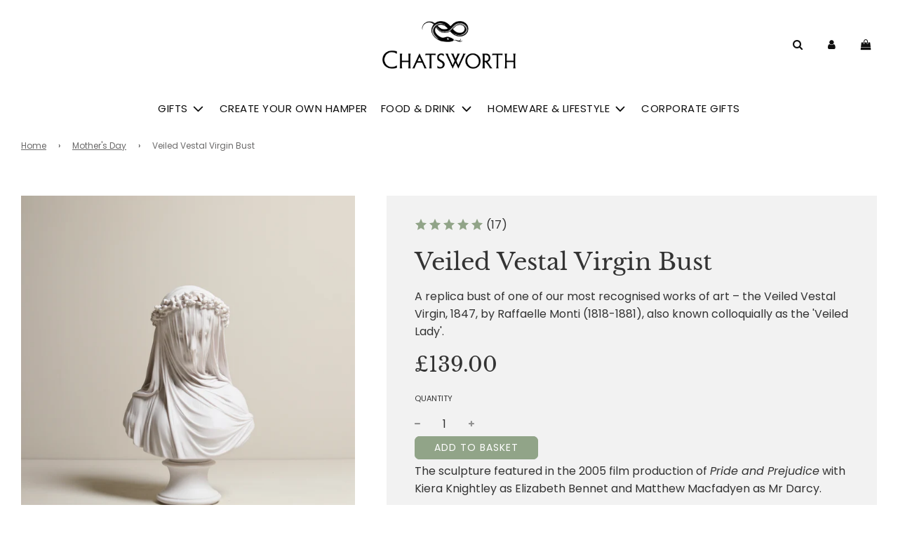

--- FILE ---
content_type: text/html; charset=utf-8
request_url: https://shop.chatsworth.org/collections/mothers-day/products/veiled-vestal-bust
body_size: 33283
content:
<!DOCTYPE html>
<html class="
template-name--product
template--product"
lang="en">
  <head>
    <!-- Basic page needs ================================================== -->
    <meta charset="utf-8"><meta content="IE=edge" http-equiv="X-UA-Compatible">

    
      <link rel="shortcut icon" href="//shop.chatsworth.org/cdn/shop/files/Chatsworth_Favicon_32px_180x180_crop_center.png?v=1709225520" type="image/png">
      <link rel="apple-touch-icon" sizes="180x180" href="//shop.chatsworth.org/cdn/shop/files/Chatsworth_Favicon_32px_180x180_crop_center.png?v=1709225520">
      <link rel="apple-touch-icon-precomposed" sizes="180x180" href="//shop.chatsworth.org/cdn/shop/files/Chatsworth_Favicon_32px_180x180_crop_center.png?v=1709225520">
      <link rel="icon" type="image/png" sizes="32x32" href="//shop.chatsworth.org/cdn/shop/files/Chatsworth_Favicon_32px_32x32_crop_center.png?v=1709225520">
      <link rel="icon" type="image/png" sizes="194x194" href="//shop.chatsworth.org/cdn/shop/files/Chatsworth_Favicon_32px_194x194_crop_center.png?v=1709225520">
      <link rel="icon" type="image/png" sizes="192x192" href="//shop.chatsworth.org/cdn/shop/files/Chatsworth_Favicon_32px_192x192_crop_center.png?v=1709225520">
      <link rel="icon" type="image/png" sizes="16x16" href="//shop.chatsworth.org/cdn/shop/files/Chatsworth_Favicon_32px_16x16_crop_center.png?v=1709225520">
    

    <!-- Title and description ================================================== -->
    <title>
      Veiled Vestal Virgin bust Replica | Inspired by Chatsworth
      
      
      
    </title>

    
      <meta name="description" content="A replica bust of one of our most recognised works of art - the Veiled Vestal Virgin, which featured in the 2005 film production of Pride and Prejudice with Kiera Knightley as Elizabeth Bennet and Matthew Macfadyen as Mr Darcy.">
    

    <!-- Helpers ================================================== -->
    <!-- /snippets/social-meta-tags.liquid -->


<meta property="og:site_name" content="Chatsworth Shop">
<meta property="og:url" content="https://shop.chatsworth.org/products/veiled-vestal-bust">
<meta property="og:title" content="Veiled Vestal Virgin Bust">
<meta property="og:type" content="product">
<meta property="og:description" content="A replica bust of one of our most recognised works of art - the Veiled Vestal Virgin, which featured in the 2005 film production of Pride and Prejudice with Kiera Knightley as Elizabeth Bennet and Matthew Macfadyen as Mr Darcy.">

  <meta property="og:price:amount" content="139.00">
  <meta property="og:price:currency" content="GBP">

<meta property="og:image" content="http://shop.chatsworth.org/cdn/shop/files/Veiled_Vestal_Bust_1200x1200.jpg?v=1741279223"><meta property="og:image" content="http://shop.chatsworth.org/cdn/shop/files/Sculpture_ChatsworthEcomm_06_1x1_82140762-e7dd-4b9e-8060-42696074cad2_1200x1200.jpg?v=1744706114">
<meta property="og:image:secure_url" content="https://shop.chatsworth.org/cdn/shop/files/Veiled_Vestal_Bust_1200x1200.jpg?v=1741279223"><meta property="og:image:secure_url" content="https://shop.chatsworth.org/cdn/shop/files/Sculpture_ChatsworthEcomm_06_1x1_82140762-e7dd-4b9e-8060-42696074cad2_1200x1200.jpg?v=1744706114">


<meta name="twitter:card" content="summary_large_image">
<meta name="twitter:title" content="Veiled Vestal Virgin Bust">
<meta name="twitter:description" content="A replica bust of one of our most recognised works of art - the Veiled Vestal Virgin, which featured in the 2005 film production of Pride and Prejudice with Kiera Knightley as Elizabeth Bennet and Matthew Macfadyen as Mr Darcy.">

    <link rel="canonical" href="https://shop.chatsworth.org/products/veiled-vestal-bust"/>
    
      <meta content="width=device-width, initial-scale=1, maximum-scale=1, user-scalable=0" name="viewport"/>
    
    <meta name="theme-color" content="#6a6969">

    <!-- CSS ================================================== -->
    <style>
/*============================================================================
  #Typography
==============================================================================*/





@font-face {
  font-family: "Libre Baskerville";
  font-weight: 400;
  font-style: normal;
  font-display: swap;
  src: url("//shop.chatsworth.org/cdn/fonts/libre_baskerville/librebaskerville_n4.2ec9ee517e3ce28d5f1e6c6e75efd8a97e59c189.woff2") format("woff2"),
       url("//shop.chatsworth.org/cdn/fonts/libre_baskerville/librebaskerville_n4.323789551b85098885c8eccedfb1bd8f25f56007.woff") format("woff");
}

@font-face {
  font-family: Poppins;
  font-weight: 400;
  font-style: normal;
  font-display: swap;
  src: url("//shop.chatsworth.org/cdn/fonts/poppins/poppins_n4.0ba78fa5af9b0e1a374041b3ceaadf0a43b41362.woff2") format("woff2"),
       url("//shop.chatsworth.org/cdn/fonts/poppins/poppins_n4.214741a72ff2596839fc9760ee7a770386cf16ca.woff") format("woff");
}

@font-face {
  font-family: Poppins;
  font-weight: 400;
  font-style: normal;
  font-display: swap;
  src: url("//shop.chatsworth.org/cdn/fonts/poppins/poppins_n4.0ba78fa5af9b0e1a374041b3ceaadf0a43b41362.woff2") format("woff2"),
       url("//shop.chatsworth.org/cdn/fonts/poppins/poppins_n4.214741a72ff2596839fc9760ee7a770386cf16ca.woff") format("woff");
}


  @font-face {
  font-family: "Libre Baskerville";
  font-weight: 700;
  font-style: normal;
  font-display: swap;
  src: url("//shop.chatsworth.org/cdn/fonts/libre_baskerville/librebaskerville_n7.eb83ab550f8363268d3cb412ad3d4776b2bc22b9.woff2") format("woff2"),
       url("//shop.chatsworth.org/cdn/fonts/libre_baskerville/librebaskerville_n7.5bb0de4f2b64b2f68c7e0de8d18bc3455494f553.woff") format("woff");
}




  @font-face {
  font-family: Poppins;
  font-weight: 700;
  font-style: normal;
  font-display: swap;
  src: url("//shop.chatsworth.org/cdn/fonts/poppins/poppins_n7.56758dcf284489feb014a026f3727f2f20a54626.woff2") format("woff2"),
       url("//shop.chatsworth.org/cdn/fonts/poppins/poppins_n7.f34f55d9b3d3205d2cd6f64955ff4b36f0cfd8da.woff") format("woff");
}




  @font-face {
  font-family: Poppins;
  font-weight: 400;
  font-style: italic;
  font-display: swap;
  src: url("//shop.chatsworth.org/cdn/fonts/poppins/poppins_i4.846ad1e22474f856bd6b81ba4585a60799a9f5d2.woff2") format("woff2"),
       url("//shop.chatsworth.org/cdn/fonts/poppins/poppins_i4.56b43284e8b52fc64c1fd271f289a39e8477e9ec.woff") format("woff");
}




  @font-face {
  font-family: Poppins;
  font-weight: 700;
  font-style: italic;
  font-display: swap;
  src: url("//shop.chatsworth.org/cdn/fonts/poppins/poppins_i7.42fd71da11e9d101e1e6c7932199f925f9eea42d.woff2") format("woff2"),
       url("//shop.chatsworth.org/cdn/fonts/poppins/poppins_i7.ec8499dbd7616004e21155106d13837fff4cf556.woff") format("woff");
}



/*============================================================================
  #General Variables
==============================================================================*/

:root {

  --font-weight-normal: 400;
  --font-weight-bold: 700;
  --font-weight-header-bold: 700;

  --header-font-stack: "Libre Baskerville", serif;
  --header-font-weight: 400;
  --header-font-style: normal;
  --header-text-size: 34;
  --header-text-size-px: 34px;

  --header-font-case: uppercase;
  --header-font-size: 15;
  --header-font-size-px: 15px;

  --heading-spacing: 0px;
  --heading-font-case: normal;
  --heading-font-stack: FontDrop;

  --body-font-stack: Poppins, sans-serif;
  --body-font-weight: 400;
  --body-font-style: normal;

  --navigation-font-stack: Poppins, sans-serif;
  --navigation-font-weight: 400;
  --navigation-font-style: normal;

  --base-font-size-int: 16;
  --base-font-size: 16px;

  --body-font-size-12-to-em: 0.75em;
  --body-font-size-14-to-em: 0.88em;
  --body-font-size-16-to-em: 1.0em;
  --body-font-size-18-to-em: 1.13em;
  --body-font-size-20-to-em: 1.25em;
  --body-font-size-22-to-em: 1.38em;
  --body-font-size-24-to-em: 1.5em;
  --body-font-size-28-to-em: 1.75em;
  --body-font-size-36-to-em: 2.25em;

  --sale-badge-color: #91a488;
  --sold-out-badge-color: #000000;
  --badge-font-color: #fff;

  --primary-btn-text-color: #ffffff;
  --primary-btn-bg-color: #91a488;
  --primary-btn-bg-color-lighten50: #ffffff;
  --primary-btn-bg-color-opacity50: rgba(145, 164, 136, 0.5);
  --primary-btn-bg-hover-color: #91a488;
  --primary-btn-text-hover-color: #ffffff;

  --button-text-case: uppercase;
  --button-font-size: 14;
  --button-font-size-px: 14px;

  --secondary-btn-text-color: #ffffff;
  --secondary-btn-bg-color: #71a0c7;
  --secondary-btn-bg-color-lighten: #bad1e4;
  --secondary-btn-bg-hover-color: #898989;
  --secondary-btn-bg-text-hover-color: #ffffff;

  
    --alt-btn-border-radius: 0.5rem;
  

  
    --alt-btn-font-style: normal;
    --alt-btn-font-weight: 400;
    

  --text-color: #333333;
  --text-color-lighten5: #404040;
  --text-color-lighten70: #e6e6e6;
  --text-color-transparent05: rgba(51, 51, 51, 0.05);
  --text-color-transparent15: rgba(51, 51, 51, 0.15);
  --text-color-transparent5: rgba(51, 51, 51, 0.5);
  --text-color-transparent6: rgba(51, 51, 51, 0.6);
  --text-color-transparent7: rgba(51, 51, 51, 0.7);
  --text-color-transparent8: rgba(51, 51, 51, 0.8);

  --product-page-font-size: 34;
  --product-page-font-size-px: 34px;
  --product-page-font-case: normal;

  
  --product-page-font-weight: 500;
  

  --link-color: #6a6969;
  --on-sale-color: #c8513d;

  --body-color: #fff;
  --body-color-darken10: #e6e6e6;
  --body-color-transparent00: rgba(255, 255, 255, 0);
  --body-color-transparent90: rgba(255, 255, 255, 0.9);

  --body-secondary-color: #f2f2f2;
  --body-secondary-color-transparent00: rgba(242, 242, 242, 0);
  --body-secondary-color-darken05: #e5e5e5;

  --color-primary-background: #fff;
  --color-secondary-background: #f2f2f2;

  --cart-background-color: #c8513d;

  --border-color: rgba(51, 51, 51, 0.5);
  --border-color-darken10: #1a1a1a;

  --header-color: #ffffff;
  --header-color-darken5: #f2f2f2;
  --header-color-lighten5: #ffffff;

  --header-border-color: #ffffff;

  --announcement-text-size: 16px;
  --announcement-text-spacing: 1px;
  --announcement-text-case: none;

  
      --announcement-font-style: normal;
      --announcement-font-weight: 400;
    

  --logo-font-size: 20px;

  --overlay-header-text-color: #fff;
  --nav-text-color: #0f0f0f;
  --nav-text-hover: #595959;

  --color-scheme-light-background: #f3f3f3;
  --color-scheme-light-background-lighten5: #ffffff;
  --color-scheme-light-text: #626161;
  --color-scheme-light-text-transparent60: rgba(98, 97, 97, 0.6);

  --color-scheme-feature-background: #e6ede0;
  --color-scheme-feature-background-lighten5: #f3f6f0;
  --color-scheme-feature-text: #337626;
  --color-scheme-feature-text-transparent60: rgba(51, 118, 38, 0.6);

  --homepage-sections-accent-secondary-color-transparent60: rgba(51, 118, 38, 0.6);

  --color-scheme-dark-background: #242424;
  --color-scheme-dark-text: #ffffff;
  --color-scheme-dark-text-transparent60: rgba(255, 255, 255, 0.6);

  --filter-bg-color: rgba(51, 51, 51, 0.1);

  --color-footer-bg: #f2f2f2;
  --color-footer-bg-darken5: #e5e5e5;
  --color-footer-text: #636363;
  --color-footer-text-darken10: #4a4a4a;
  --color-footer-border: rgba(99, 99, 99, 0.1);

  --popup-text-color: #000;
  --popup-text-color-lighten10: #1a1a1a;
  --popup-bg-color: #fff;

  --menu-drawer-color: #fff;
  --menu-drawer-color-darken5: #f2f2f2;
  --menu-drawer-text-color: #000;
  --menu-drawer-border-color: rgba(0, 0, 0, 0.1);
  --menu-drawer-text-hover-color: #9f9f9f;

  --cart-drawer-color: #fff;
  --cart-drawer-text-color: #000;
  --cart-drawer-text-color-lighten10: #1a1a1a;
  --cart-drawer-border-color: rgba(0, 0, 0, 0.5);

  --fancybox-overlay: url('//shop.chatsworth.org/cdn/shop/t/19/assets/fancybox_overlay.png?v=61793926319831825281724328779');

  /* Shop Pay Installments variables */
  --color-body: #f2f2f2;
  --color-bg: #f2f2f2;
}


@font-face {
  font-family: Poppins;
  font-weight: 400;
  font-style: normal;
  font-display: swap;
  src: url("//shop.chatsworth.org/cdn/fonts/poppins/poppins_n4.0ba78fa5af9b0e1a374041b3ceaadf0a43b41362.woff2") format("woff2"),
       url("//shop.chatsworth.org/cdn/fonts/poppins/poppins_n4.214741a72ff2596839fc9760ee7a770386cf16ca.woff") format("woff");
}

--font-load-extra-1: Poppins
</style>


    
      <link rel="preload" href="//shop.chatsworth.org/cdn/shop/t/19/assets/theme-product.min.css?v=23305110849867315781734696599" as="style">
      <link href="//shop.chatsworth.org/cdn/shop/t/19/assets/theme-product.min.css?v=23305110849867315781734696599" rel="stylesheet" type="text/css" media="all" />
    

    <link href="//shop.chatsworth.org/cdn/shop/t/19/assets/app.compiled.css?v=19072713673296335171766395947" rel="stylesheet" type="text/css" media="all" />

    <!-- Header hook for plugins ================================================== -->
    <script>window.performance && window.performance.mark && window.performance.mark('shopify.content_for_header.start');</script><meta name="google-site-verification" content="fCeFgmbalupofQag7Tpfc9OAYy6TvuOYkG7CamV-OHE">
<meta id="shopify-digital-wallet" name="shopify-digital-wallet" content="/10264707135/digital_wallets/dialog">
<meta name="shopify-checkout-api-token" content="063eb619ca777d8e329332ea31f434cd">
<link rel="alternate" type="application/json+oembed" href="https://shop.chatsworth.org/products/veiled-vestal-bust.oembed">
<script async="async" src="/checkouts/internal/preloads.js?locale=en-GB"></script>
<link rel="preconnect" href="https://shop.app" crossorigin="anonymous">
<script async="async" src="https://shop.app/checkouts/internal/preloads.js?locale=en-GB&shop_id=10264707135" crossorigin="anonymous"></script>
<script id="apple-pay-shop-capabilities" type="application/json">{"shopId":10264707135,"countryCode":"GB","currencyCode":"GBP","merchantCapabilities":["supports3DS"],"merchantId":"gid:\/\/shopify\/Shop\/10264707135","merchantName":"Chatsworth Shop","requiredBillingContactFields":["postalAddress","email","phone"],"requiredShippingContactFields":["postalAddress","email","phone"],"shippingType":"shipping","supportedNetworks":["visa","maestro","masterCard","amex","discover","elo"],"total":{"type":"pending","label":"Chatsworth Shop","amount":"1.00"},"shopifyPaymentsEnabled":true,"supportsSubscriptions":true}</script>
<script id="shopify-features" type="application/json">{"accessToken":"063eb619ca777d8e329332ea31f434cd","betas":["rich-media-storefront-analytics"],"domain":"shop.chatsworth.org","predictiveSearch":true,"shopId":10264707135,"locale":"en"}</script>
<script>var Shopify = Shopify || {};
Shopify.shop = "chatsworth-farm-shop.myshopify.com";
Shopify.locale = "en";
Shopify.currency = {"active":"GBP","rate":"1.0"};
Shopify.country = "GB";
Shopify.theme = {"name":"chatsworth-farm-shop:live","id":145270538480,"schema_name":"Flow","schema_version":"17.3.7","theme_store_id":801,"role":"main"};
Shopify.theme.handle = "null";
Shopify.theme.style = {"id":null,"handle":null};
Shopify.cdnHost = "shop.chatsworth.org/cdn";
Shopify.routes = Shopify.routes || {};
Shopify.routes.root = "/";</script>
<script type="module">!function(o){(o.Shopify=o.Shopify||{}).modules=!0}(window);</script>
<script>!function(o){function n(){var o=[];function n(){o.push(Array.prototype.slice.apply(arguments))}return n.q=o,n}var t=o.Shopify=o.Shopify||{};t.loadFeatures=n(),t.autoloadFeatures=n()}(window);</script>
<script>
  window.ShopifyPay = window.ShopifyPay || {};
  window.ShopifyPay.apiHost = "shop.app\/pay";
  window.ShopifyPay.redirectState = null;
</script>
<script id="shop-js-analytics" type="application/json">{"pageType":"product"}</script>
<script defer="defer" async type="module" src="//shop.chatsworth.org/cdn/shopifycloud/shop-js/modules/v2/client.init-shop-cart-sync_BT-GjEfc.en.esm.js"></script>
<script defer="defer" async type="module" src="//shop.chatsworth.org/cdn/shopifycloud/shop-js/modules/v2/chunk.common_D58fp_Oc.esm.js"></script>
<script defer="defer" async type="module" src="//shop.chatsworth.org/cdn/shopifycloud/shop-js/modules/v2/chunk.modal_xMitdFEc.esm.js"></script>
<script type="module">
  await import("//shop.chatsworth.org/cdn/shopifycloud/shop-js/modules/v2/client.init-shop-cart-sync_BT-GjEfc.en.esm.js");
await import("//shop.chatsworth.org/cdn/shopifycloud/shop-js/modules/v2/chunk.common_D58fp_Oc.esm.js");
await import("//shop.chatsworth.org/cdn/shopifycloud/shop-js/modules/v2/chunk.modal_xMitdFEc.esm.js");

  window.Shopify.SignInWithShop?.initShopCartSync?.({"fedCMEnabled":true,"windoidEnabled":true});

</script>
<script>
  window.Shopify = window.Shopify || {};
  if (!window.Shopify.featureAssets) window.Shopify.featureAssets = {};
  window.Shopify.featureAssets['shop-js'] = {"shop-cart-sync":["modules/v2/client.shop-cart-sync_DZOKe7Ll.en.esm.js","modules/v2/chunk.common_D58fp_Oc.esm.js","modules/v2/chunk.modal_xMitdFEc.esm.js"],"init-fed-cm":["modules/v2/client.init-fed-cm_B6oLuCjv.en.esm.js","modules/v2/chunk.common_D58fp_Oc.esm.js","modules/v2/chunk.modal_xMitdFEc.esm.js"],"shop-cash-offers":["modules/v2/client.shop-cash-offers_D2sdYoxE.en.esm.js","modules/v2/chunk.common_D58fp_Oc.esm.js","modules/v2/chunk.modal_xMitdFEc.esm.js"],"shop-login-button":["modules/v2/client.shop-login-button_QeVjl5Y3.en.esm.js","modules/v2/chunk.common_D58fp_Oc.esm.js","modules/v2/chunk.modal_xMitdFEc.esm.js"],"pay-button":["modules/v2/client.pay-button_DXTOsIq6.en.esm.js","modules/v2/chunk.common_D58fp_Oc.esm.js","modules/v2/chunk.modal_xMitdFEc.esm.js"],"shop-button":["modules/v2/client.shop-button_DQZHx9pm.en.esm.js","modules/v2/chunk.common_D58fp_Oc.esm.js","modules/v2/chunk.modal_xMitdFEc.esm.js"],"avatar":["modules/v2/client.avatar_BTnouDA3.en.esm.js"],"init-windoid":["modules/v2/client.init-windoid_CR1B-cfM.en.esm.js","modules/v2/chunk.common_D58fp_Oc.esm.js","modules/v2/chunk.modal_xMitdFEc.esm.js"],"init-shop-for-new-customer-accounts":["modules/v2/client.init-shop-for-new-customer-accounts_C_vY_xzh.en.esm.js","modules/v2/client.shop-login-button_QeVjl5Y3.en.esm.js","modules/v2/chunk.common_D58fp_Oc.esm.js","modules/v2/chunk.modal_xMitdFEc.esm.js"],"init-shop-email-lookup-coordinator":["modules/v2/client.init-shop-email-lookup-coordinator_BI7n9ZSv.en.esm.js","modules/v2/chunk.common_D58fp_Oc.esm.js","modules/v2/chunk.modal_xMitdFEc.esm.js"],"init-shop-cart-sync":["modules/v2/client.init-shop-cart-sync_BT-GjEfc.en.esm.js","modules/v2/chunk.common_D58fp_Oc.esm.js","modules/v2/chunk.modal_xMitdFEc.esm.js"],"shop-toast-manager":["modules/v2/client.shop-toast-manager_DiYdP3xc.en.esm.js","modules/v2/chunk.common_D58fp_Oc.esm.js","modules/v2/chunk.modal_xMitdFEc.esm.js"],"init-customer-accounts":["modules/v2/client.init-customer-accounts_D9ZNqS-Q.en.esm.js","modules/v2/client.shop-login-button_QeVjl5Y3.en.esm.js","modules/v2/chunk.common_D58fp_Oc.esm.js","modules/v2/chunk.modal_xMitdFEc.esm.js"],"init-customer-accounts-sign-up":["modules/v2/client.init-customer-accounts-sign-up_iGw4briv.en.esm.js","modules/v2/client.shop-login-button_QeVjl5Y3.en.esm.js","modules/v2/chunk.common_D58fp_Oc.esm.js","modules/v2/chunk.modal_xMitdFEc.esm.js"],"shop-follow-button":["modules/v2/client.shop-follow-button_CqMgW2wH.en.esm.js","modules/v2/chunk.common_D58fp_Oc.esm.js","modules/v2/chunk.modal_xMitdFEc.esm.js"],"checkout-modal":["modules/v2/client.checkout-modal_xHeaAweL.en.esm.js","modules/v2/chunk.common_D58fp_Oc.esm.js","modules/v2/chunk.modal_xMitdFEc.esm.js"],"shop-login":["modules/v2/client.shop-login_D91U-Q7h.en.esm.js","modules/v2/chunk.common_D58fp_Oc.esm.js","modules/v2/chunk.modal_xMitdFEc.esm.js"],"lead-capture":["modules/v2/client.lead-capture_BJmE1dJe.en.esm.js","modules/v2/chunk.common_D58fp_Oc.esm.js","modules/v2/chunk.modal_xMitdFEc.esm.js"],"payment-terms":["modules/v2/client.payment-terms_Ci9AEqFq.en.esm.js","modules/v2/chunk.common_D58fp_Oc.esm.js","modules/v2/chunk.modal_xMitdFEc.esm.js"]};
</script>
<script>(function() {
  var isLoaded = false;
  function asyncLoad() {
    if (isLoaded) return;
    isLoaded = true;
    var urls = ["https:\/\/script.crazyegg.com\/pages\/scripts\/0030\/5800.js?shop=chatsworth-farm-shop.myshopify.com","https:\/\/scripts.juniphq.com\/v1\/junip_shopify.js?shop=chatsworth-farm-shop.myshopify.com"];
    for (var i = 0; i < urls.length; i++) {
      var s = document.createElement('script');
      s.type = 'text/javascript';
      s.async = true;
      s.src = urls[i];
      var x = document.getElementsByTagName('script')[0];
      x.parentNode.insertBefore(s, x);
    }
  };
  if(window.attachEvent) {
    window.attachEvent('onload', asyncLoad);
  } else {
    window.addEventListener('load', asyncLoad, false);
  }
})();</script>
<script id="__st">var __st={"a":10264707135,"offset":0,"reqid":"e82b4cb9-5a56-44ad-9266-63acc058483b-1769034933","pageurl":"shop.chatsworth.org\/collections\/mothers-day\/products\/veiled-vestal-bust","u":"b11da39d33cd","p":"product","rtyp":"product","rid":1978302791743};</script>
<script>window.ShopifyPaypalV4VisibilityTracking = true;</script>
<script id="captcha-bootstrap">!function(){'use strict';const t='contact',e='account',n='new_comment',o=[[t,t],['blogs',n],['comments',n],[t,'customer']],c=[[e,'customer_login'],[e,'guest_login'],[e,'recover_customer_password'],[e,'create_customer']],r=t=>t.map((([t,e])=>`form[action*='/${t}']:not([data-nocaptcha='true']) input[name='form_type'][value='${e}']`)).join(','),a=t=>()=>t?[...document.querySelectorAll(t)].map((t=>t.form)):[];function s(){const t=[...o],e=r(t);return a(e)}const i='password',u='form_key',d=['recaptcha-v3-token','g-recaptcha-response','h-captcha-response',i],f=()=>{try{return window.sessionStorage}catch{return}},m='__shopify_v',_=t=>t.elements[u];function p(t,e,n=!1){try{const o=window.sessionStorage,c=JSON.parse(o.getItem(e)),{data:r}=function(t){const{data:e,action:n}=t;return t[m]||n?{data:e,action:n}:{data:t,action:n}}(c);for(const[e,n]of Object.entries(r))t.elements[e]&&(t.elements[e].value=n);n&&o.removeItem(e)}catch(o){console.error('form repopulation failed',{error:o})}}const l='form_type',E='cptcha';function T(t){t.dataset[E]=!0}const w=window,h=w.document,L='Shopify',v='ce_forms',y='captcha';let A=!1;((t,e)=>{const n=(g='f06e6c50-85a8-45c8-87d0-21a2b65856fe',I='https://cdn.shopify.com/shopifycloud/storefront-forms-hcaptcha/ce_storefront_forms_captcha_hcaptcha.v1.5.2.iife.js',D={infoText:'Protected by hCaptcha',privacyText:'Privacy',termsText:'Terms'},(t,e,n)=>{const o=w[L][v],c=o.bindForm;if(c)return c(t,g,e,D).then(n);var r;o.q.push([[t,g,e,D],n]),r=I,A||(h.body.append(Object.assign(h.createElement('script'),{id:'captcha-provider',async:!0,src:r})),A=!0)});var g,I,D;w[L]=w[L]||{},w[L][v]=w[L][v]||{},w[L][v].q=[],w[L][y]=w[L][y]||{},w[L][y].protect=function(t,e){n(t,void 0,e),T(t)},Object.freeze(w[L][y]),function(t,e,n,w,h,L){const[v,y,A,g]=function(t,e,n){const i=e?o:[],u=t?c:[],d=[...i,...u],f=r(d),m=r(i),_=r(d.filter((([t,e])=>n.includes(e))));return[a(f),a(m),a(_),s()]}(w,h,L),I=t=>{const e=t.target;return e instanceof HTMLFormElement?e:e&&e.form},D=t=>v().includes(t);t.addEventListener('submit',(t=>{const e=I(t);if(!e)return;const n=D(e)&&!e.dataset.hcaptchaBound&&!e.dataset.recaptchaBound,o=_(e),c=g().includes(e)&&(!o||!o.value);(n||c)&&t.preventDefault(),c&&!n&&(function(t){try{if(!f())return;!function(t){const e=f();if(!e)return;const n=_(t);if(!n)return;const o=n.value;o&&e.removeItem(o)}(t);const e=Array.from(Array(32),(()=>Math.random().toString(36)[2])).join('');!function(t,e){_(t)||t.append(Object.assign(document.createElement('input'),{type:'hidden',name:u})),t.elements[u].value=e}(t,e),function(t,e){const n=f();if(!n)return;const o=[...t.querySelectorAll(`input[type='${i}']`)].map((({name:t})=>t)),c=[...d,...o],r={};for(const[a,s]of new FormData(t).entries())c.includes(a)||(r[a]=s);n.setItem(e,JSON.stringify({[m]:1,action:t.action,data:r}))}(t,e)}catch(e){console.error('failed to persist form',e)}}(e),e.submit())}));const S=(t,e)=>{t&&!t.dataset[E]&&(n(t,e.some((e=>e===t))),T(t))};for(const o of['focusin','change'])t.addEventListener(o,(t=>{const e=I(t);D(e)&&S(e,y())}));const B=e.get('form_key'),M=e.get(l),P=B&&M;t.addEventListener('DOMContentLoaded',(()=>{const t=y();if(P)for(const e of t)e.elements[l].value===M&&p(e,B);[...new Set([...A(),...v().filter((t=>'true'===t.dataset.shopifyCaptcha))])].forEach((e=>S(e,t)))}))}(h,new URLSearchParams(w.location.search),n,t,e,['guest_login'])})(!0,!0)}();</script>
<script integrity="sha256-4kQ18oKyAcykRKYeNunJcIwy7WH5gtpwJnB7kiuLZ1E=" data-source-attribution="shopify.loadfeatures" defer="defer" src="//shop.chatsworth.org/cdn/shopifycloud/storefront/assets/storefront/load_feature-a0a9edcb.js" crossorigin="anonymous"></script>
<script crossorigin="anonymous" defer="defer" src="//shop.chatsworth.org/cdn/shopifycloud/storefront/assets/shopify_pay/storefront-65b4c6d7.js?v=20250812"></script>
<script data-source-attribution="shopify.dynamic_checkout.dynamic.init">var Shopify=Shopify||{};Shopify.PaymentButton=Shopify.PaymentButton||{isStorefrontPortableWallets:!0,init:function(){window.Shopify.PaymentButton.init=function(){};var t=document.createElement("script");t.src="https://shop.chatsworth.org/cdn/shopifycloud/portable-wallets/latest/portable-wallets.en.js",t.type="module",document.head.appendChild(t)}};
</script>
<script data-source-attribution="shopify.dynamic_checkout.buyer_consent">
  function portableWalletsHideBuyerConsent(e){var t=document.getElementById("shopify-buyer-consent"),n=document.getElementById("shopify-subscription-policy-button");t&&n&&(t.classList.add("hidden"),t.setAttribute("aria-hidden","true"),n.removeEventListener("click",e))}function portableWalletsShowBuyerConsent(e){var t=document.getElementById("shopify-buyer-consent"),n=document.getElementById("shopify-subscription-policy-button");t&&n&&(t.classList.remove("hidden"),t.removeAttribute("aria-hidden"),n.addEventListener("click",e))}window.Shopify?.PaymentButton&&(window.Shopify.PaymentButton.hideBuyerConsent=portableWalletsHideBuyerConsent,window.Shopify.PaymentButton.showBuyerConsent=portableWalletsShowBuyerConsent);
</script>
<script data-source-attribution="shopify.dynamic_checkout.cart.bootstrap">document.addEventListener("DOMContentLoaded",(function(){function t(){return document.querySelector("shopify-accelerated-checkout-cart, shopify-accelerated-checkout")}if(t())Shopify.PaymentButton.init();else{new MutationObserver((function(e,n){t()&&(Shopify.PaymentButton.init(),n.disconnect())})).observe(document.body,{childList:!0,subtree:!0})}}));
</script>
<script id='scb4127' type='text/javascript' async='' src='https://shop.chatsworth.org/cdn/shopifycloud/privacy-banner/storefront-banner.js'></script><link id="shopify-accelerated-checkout-styles" rel="stylesheet" media="screen" href="https://shop.chatsworth.org/cdn/shopifycloud/portable-wallets/latest/accelerated-checkout-backwards-compat.css" crossorigin="anonymous">
<style id="shopify-accelerated-checkout-cart">
        #shopify-buyer-consent {
  margin-top: 1em;
  display: inline-block;
  width: 100%;
}

#shopify-buyer-consent.hidden {
  display: none;
}

#shopify-subscription-policy-button {
  background: none;
  border: none;
  padding: 0;
  text-decoration: underline;
  font-size: inherit;
  cursor: pointer;
}

#shopify-subscription-policy-button::before {
  box-shadow: none;
}

      </style>
<link rel="stylesheet" media="screen" href="//shop.chatsworth.org/cdn/shop/t/19/compiled_assets/styles.css?v=8423">
<script>window.performance && window.performance.mark && window.performance.mark('shopify.content_for_header.end');</script>

    

    <!--   This area was rendered by Stores App -->
    <link rel="stylesheet" href="//shop.chatsworth.org/cdn/shop/t/19/assets/globostores.css?v=14755535228418038911724328779" type="text/css" media="all"> <script> var StoresApp = StoresApp || {}; StoresApp.shopUrl = "chatsworth-farm-shop.myshopify.com";StoresApp.locale = StoresApp.locale || "en";StoresApp.shopGoogleMapStyle='[]'; StoresApp.defaultLat = 21.046895; StoresApp.defaultLong = 105.788200; StoresApp.zoomLevel = "12"; StoresApp.distance_unit = "km"; StoresApp.hasStoreIcon = true; StoresApp.item_count = "0";StoresApp.total_price = "0"; StoresApp.translation_6 = "Not found";StoresApp.defaultIcon="https://app.globosoftware.net/stores/storage/app/photos/28--1511492475location-512.png"; StoresApp.isCartPage = false;StoresApp.enable_pickup = "1"; StoresApp.translation= {"shippingtext":null,"storepickuptext":null,"findlocationtext":null,"findlocationplaceholder":null,"filterbygroup":null,"filterbytag":null,"searchtext":null,"moreinfotext":null,"datetimeplaceholder":null,"pickup_store_required_message":null,"pickup_time_required_message":null,"popup_get_direction":null,"popup_phone":null,"popup_fax":null,"popup_email":null,"popup_note":null,"popup_open_hour":null,"popup_store_close":null,"popup_monday":null,"popup_tuesday":null,"popup_wednesday":null,"popup_thusday":null,"popup_friday":null,"popup_saturday":null,"popup_sunday":null}; StoresApp.settings = '{"subtotal":{"greater":null,"less":null},"operator":"AND","quantity":{"greater":null,"less":null},"enable_pickup":"1"}'; </script> <script type="text/javascript" src="https://maps.google.com/maps/api/js?key=AIzaSyC9eD1VmGQZ1dkAZmOgkiPc4Fra1jbGM2M"></script><script type="text/javascript" src="//shop.chatsworth.org/cdn/shop/t/19/assets/globostoreslist.js?v=165705538018473715071724328779" async></script>
    <!-- End Area -->

                          <!-- Hotjar Tracking Code for https://shop.chatsworth.org/ -->
    <script>
    (function(h,o,t,j,a,r){
        h.hj=h.hj||function(){(h.hj.q=h.hj.q||[]).push(arguments)};
        h._hjSettings={hjid:1695814,hjsv:6};
        a=o.getElementsByTagName('head')[0];
        r=o.createElement('script');r.async=1;
        r.src=t+h._hjSettings.hjid+j+h._hjSettings.hjsv;
        a.appendChild(r);
    })(window,document,'https://static.hotjar.com/c/hotjar-','.js?sv=');
  </script>

    <!-- Microsoft Ad Tracking Code for https://shop.chatsworth.org/ -->
    <script>(function(w,d,t,r,u){var f,n,i;w[u]=w[u]||[],f=function(){var o={ti:"13014307"};o.q=w[u],w[u]=new UET(o),w[u].push("pageLoad")},n=d.createElement(t),n.src=r,n.async=1,n.onload=n.onreadystatechange=function(){var s=this.readyState;s&&s!=="loaded"&&s!=="complete"||(f(),n.onload=n.onreadystatechange=null)},i=d.getElementsByTagName(t)[0],i.parentNode.insertBefore(n,i)})(window,document,"script","//bat.bing.com/bat.js","uetq");window.uetq = window.uetq || [];window.uetq.push('event', '', {'ecomm_prodid': 'REPLACE_WITH_PRODUCT_ID', 'ecomm_pagetype': 'REPLACE_WITH_PAGE_TYPE'});/* The ecomm_prodid parameter is the product ID of the product on the page. It is unique for each item and must match either the id or item_group_id attribute in your product feed. Numeric and alphanumeric (including hyphens) characters only, with a maximum of 50 characters. *//* The ecomm_pagetype parameter identifies the type of page the user has visited. Valid options: home, searchresults, category, product, cart, purchase, other. */</script>

    <meta content="97aa7f985b0473eb957db8c0a79a5352" name="p:domain_verify"/>

    <!-- IE11 JS Polyfills  -->
    <script crossorigin="anonymous" src="https://polyfill-fastly.net/v3/polyfill.min.js?features=document.querySelector%2C%7Ehtml5-elements%2CObject.assign%2CElement.prototype.before%2CPromise%2CArray.prototype.includes%2CString.prototype.includes%2CNodeList.prototype.%40%40iterator%2CArray.from%2CElement.prototype.closest%2CNode.prototype.contains%2CArray.prototype.forEach%2CNodeList.prototype.forEach%2CElement.prototype.prepend%2CObject.values%2CArray.prototype.find%2CElement.prototype.after%2CElement.prototype.toggleAttribute%2CArray.prototype.findIndex%2CArray.prototype.fill%2CObject.getPrototypeOf%2CSymbol.iterator%2CSymbol%2CSymbol.asyncIterator%2CSymbol.for%2CSymbol.hasInstance%2CSymbol.isConcatSpreadable%2CSymbol.keyFor%2CSymbol.match%2CSymbol.prototype.description%2CSymbol.replace%2CSymbol.search%2CSymbol.species%2CSymbol.split%2CSymbol.toPrimitive%2CSymbol.toStringTag%2CSymbol.unscopables%2CString.prototype.startsWith"></script>
    <!-- IE11 Polyfills  -->
  <!-- BEGIN app block: shopify://apps/ta-labels-badges/blocks/bss-pl-config-data/91bfe765-b604-49a1-805e-3599fa600b24 --><script
    id='bss-pl-config-data'
>
	let TAE_StoreId = "58871";
	if (typeof BSS_PL == 'undefined' || TAE_StoreId !== "") {
  		var BSS_PL = {};
		BSS_PL.storeId = 58871;
		BSS_PL.currentPlan = "free";
		BSS_PL.apiServerProduction = "https://product-labels-pro.bsscommerce.com";
		BSS_PL.publicAccessToken = "caf1230265963b34a9e414f3112d5efc";
		BSS_PL.customerTags = "null";
		BSS_PL.customerId = "null";
		BSS_PL.storeIdCustomOld = 10678;
		BSS_PL.storeIdOldWIthPriority = 12200;
		BSS_PL.storeIdOptimizeAppendLabel = 59637
		BSS_PL.optimizeCodeIds = null; 
		BSS_PL.extendedFeatureIds = null;
		BSS_PL.integration = {"laiReview":{"status":0,"config":[]}};
		BSS_PL.settingsData  = {};
		BSS_PL.configProductMetafields = [];
		BSS_PL.configVariantMetafields = [];
		
		BSS_PL.configData = [].concat({"id":165663,"name":"Handmade at the farm shop","priority":0,"enable_priority":0,"enable":1,"pages":"2,3,4,7,1","related_product_tag":null,"first_image_tags":null,"img_url":"1744879739426-827148229-CH_Farmshop_Provenance_Handmade.png","public_img_url":"https://cdn.shopify.com/s/files/1/0102/6470/7135/files/1744879739426-827148229-CH_Farmshop_Provenance_Handmade.png?v=1744879950","position":2,"apply":null,"product_type":0,"exclude_products":6,"collection_image_type":0,"product":"15059786137987","variant":"","collection":"","exclude_product_ids":"","collection_image":"","inventory":0,"tags":"","excludeTags":"","vendors":"","from_price":null,"to_price":null,"domain_id":58871,"locations":"","enable_allowed_countries":false,"locales":"","enable_allowed_locales":false,"enable_visibility_date":false,"from_date":null,"to_date":null,"enable_discount_range":false,"discount_type":1,"discount_from":null,"discount_to":null,"label_text":"New%20arrival","label_text_color":"#ffffff","label_text_background_color":{"type":"hex","value":"#ff7f50ff"},"label_text_font_size":12,"label_text_no_image":1,"label_text_in_stock":"In Stock","label_text_out_stock":"Sold out","label_shadow":{"blur":0,"h_offset":0,"v_offset":0},"label_opacity":100,"topBottom_padding":4,"border_radius":"0px 0px 0px 0px","border_style":"none","border_size":"0","border_color":"#000000","label_shadow_color":"#808080","label_text_style":0,"label_text_font_family":null,"label_text_font_url":null,"customer_label_preview_image":"https://cdn.shopify.com/s/files/1/0102/6470/7135/files/202523_1eed3edf-6bcf-4874-bf88-59527c2447a2.jpg?v=1741347273","label_preview_image":"https://cdn.shopify.com/s/files/1/0102/6470/7135/files/202523_1eed3edf-6bcf-4874-bf88-59527c2447a2.jpg?v=1741347273","label_text_enable":0,"customer_tags":"","exclude_customer_tags":"","customer_type":"allcustomers","exclude_customers":"all_customer_tags","label_on_image":"2","label_type":1,"badge_type":0,"custom_selector":null,"margin_top":0,"margin_bottom":0,"mobile_height_label":-1,"mobile_width_label":30,"mobile_font_size_label":12,"emoji":null,"emoji_position":null,"transparent_background":null,"custom_page":null,"check_custom_page":false,"include_custom_page":null,"check_include_custom_page":false,"margin_left":0,"instock":null,"price_range_from":null,"price_range_to":null,"enable_price_range":0,"enable_product_publish":0,"customer_selected_product":null,"selected_product":null,"product_publish_from":null,"product_publish_to":null,"enable_countdown_timer":0,"option_format_countdown":0,"countdown_time":null,"option_end_countdown":null,"start_day_countdown":null,"countdown_type":1,"countdown_daily_from_time":null,"countdown_daily_to_time":null,"countdown_interval_start_time":null,"countdown_interval_length":null,"countdown_interval_break_length":null,"public_url_s3":"https://shopify-production-product-labels.s3.us-east-2.amazonaws.com/public/static/base/images/customer/58871/1744879739426-827148229-CH_Farmshop_Provenance_Handmade.png","enable_visibility_period":0,"visibility_period":1,"createdAt":"2025-04-17T08:52:33.000Z","customer_ids":"","exclude_customer_ids":"","angle":0,"toolTipText":"","label_shape":"rectangle","label_shape_type":1,"mobile_fixed_percent_label":"percentage","desktop_width_label":-1,"desktop_height_label":30,"desktop_fixed_percent_label":"percentage","mobile_position":2,"desktop_label_unlimited_top":0,"desktop_label_unlimited_left":101,"mobile_label_unlimited_top":0,"mobile_label_unlimited_left":70,"mobile_margin_top":0,"mobile_margin_left":0,"mobile_config_label_enable":0,"mobile_default_config":1,"mobile_margin_bottom":0,"enable_fixed_time":0,"fixed_time":null,"statusLabelHoverText":0,"labelHoverTextLink":{"url":"","is_open_in_newtab":true},"labelAltText":"","statusLabelAltText":0,"enable_badge_stock":0,"badge_stock_style":1,"badge_stock_config":null,"enable_multi_badge":0,"animation_type":0,"animation_duration":2,"animation_repeat_option":0,"animation_repeat":0,"desktop_show_badges":1,"mobile_show_badges":1,"desktop_show_labels":1,"mobile_show_labels":1,"label_text_unlimited_stock":"Unlimited Stock","img_plan_id":13,"label_badge_type":"image","deletedAt":null,"desktop_lock_aspect_ratio":true,"mobile_lock_aspect_ratio":true,"img_aspect_ratio":1,"preview_board_width":446,"preview_board_height":446,"set_size_on_mobile":true,"set_position_on_mobile":true,"set_margin_on_mobile":true,"from_stock":null,"to_stock":null,"condition_product_title":"{\"enabled\":false,\"type\":1,\"content\":\"\"}","conditions_apply_type":"{\"discount\":1,\"price\":1,\"inventory\":1}","public_font_url":null,"font_size_ratio":0.5,"group_ids":"[]","metafields":"{\"valueProductMetafield\":[],\"valueVariantMetafield\":[],\"matching_type\":1,\"metafield_type\":1}","no_ratio_height":true,"updatedAt":"2025-04-17T08:54:01.000Z","multipleBadge":null,"translations":[],"label_id":165663,"label_text_id":165663,"bg_style":"solid"},);

		
		BSS_PL.configDataBanner = [].concat();

		
		BSS_PL.configDataPopup = [].concat();

		
		BSS_PL.configDataLabelGroup = [].concat();
		
		
		BSS_PL.collectionID = ``;
		BSS_PL.collectionHandle = ``;
		BSS_PL.collectionTitle = ``;

		
		BSS_PL.conditionConfigData = [].concat();
	}
</script>




<style>
    
    

</style>

<script>
    function bssLoadScripts(src, callback, isDefer = false) {
        const scriptTag = document.createElement('script');
        document.head.appendChild(scriptTag);
        scriptTag.src = src;
        if (isDefer) {
            scriptTag.defer = true;
        } else {
            scriptTag.async = true;
        }
        if (callback) {
            scriptTag.addEventListener('load', function () {
                callback();
            });
        }
    }
    const scriptUrls = [
        "https://cdn.shopify.com/extensions/019bdf67-379d-7b8b-a73d-7733aa4407b8/product-label-559/assets/bss-pl-init-helper.js",
        "https://cdn.shopify.com/extensions/019bdf67-379d-7b8b-a73d-7733aa4407b8/product-label-559/assets/bss-pl-init-config-run-scripts.js",
    ];
    Promise.all(scriptUrls.map((script) => new Promise((resolve) => bssLoadScripts(script, resolve)))).then((res) => {
        console.log('BSS scripts loaded');
        window.bssScriptsLoaded = true;
    });

	function bssInitScripts() {
		if (BSS_PL.configData.length) {
			const enabledFeature = [
				{ type: 1, script: "https://cdn.shopify.com/extensions/019bdf67-379d-7b8b-a73d-7733aa4407b8/product-label-559/assets/bss-pl-init-for-label.js" },
				{ type: 2, badge: [0, 7, 8], script: "https://cdn.shopify.com/extensions/019bdf67-379d-7b8b-a73d-7733aa4407b8/product-label-559/assets/bss-pl-init-for-badge-product-name.js" },
				{ type: 2, badge: [1, 11], script: "https://cdn.shopify.com/extensions/019bdf67-379d-7b8b-a73d-7733aa4407b8/product-label-559/assets/bss-pl-init-for-badge-product-image.js" },
				{ type: 2, badge: 2, script: "https://cdn.shopify.com/extensions/019bdf67-379d-7b8b-a73d-7733aa4407b8/product-label-559/assets/bss-pl-init-for-badge-custom-selector.js" },
				{ type: 2, badge: [3, 9, 10], script: "https://cdn.shopify.com/extensions/019bdf67-379d-7b8b-a73d-7733aa4407b8/product-label-559/assets/bss-pl-init-for-badge-price.js" },
				{ type: 2, badge: 4, script: "https://cdn.shopify.com/extensions/019bdf67-379d-7b8b-a73d-7733aa4407b8/product-label-559/assets/bss-pl-init-for-badge-add-to-cart-btn.js" },
				{ type: 2, badge: 5, script: "https://cdn.shopify.com/extensions/019bdf67-379d-7b8b-a73d-7733aa4407b8/product-label-559/assets/bss-pl-init-for-badge-quantity-box.js" },
				{ type: 2, badge: 6, script: "https://cdn.shopify.com/extensions/019bdf67-379d-7b8b-a73d-7733aa4407b8/product-label-559/assets/bss-pl-init-for-badge-buy-it-now-btn.js" }
			]
				.filter(({ type, badge }) => BSS_PL.configData.some(item => item.label_type === type && (badge === undefined || (Array.isArray(badge) ? badge.includes(item.badge_type) : item.badge_type === badge))) || (type === 1 && BSS_PL.configDataLabelGroup && BSS_PL.configDataLabelGroup.length))
				.map(({ script }) => script);
				
            enabledFeature.forEach((src) => bssLoadScripts(src));

            if (enabledFeature.length) {
                const src = "https://cdn.shopify.com/extensions/019bdf67-379d-7b8b-a73d-7733aa4407b8/product-label-559/assets/bss-product-label-js.js";
                bssLoadScripts(src);
            }
        }

        if (BSS_PL.configDataBanner && BSS_PL.configDataBanner.length) {
            const src = "https://cdn.shopify.com/extensions/019bdf67-379d-7b8b-a73d-7733aa4407b8/product-label-559/assets/bss-product-label-banner.js";
            bssLoadScripts(src);
        }

        if (BSS_PL.configDataPopup && BSS_PL.configDataPopup.length) {
            const src = "https://cdn.shopify.com/extensions/019bdf67-379d-7b8b-a73d-7733aa4407b8/product-label-559/assets/bss-product-label-popup.js";
            bssLoadScripts(src);
        }

        if (window.location.search.includes('bss-pl-custom-selector')) {
            const src = "https://cdn.shopify.com/extensions/019bdf67-379d-7b8b-a73d-7733aa4407b8/product-label-559/assets/bss-product-label-custom-position.js";
            bssLoadScripts(src, null, true);
        }
    }
    bssInitScripts();
</script>


<!-- END app block --><link href="https://cdn.shopify.com/extensions/019bdf67-379d-7b8b-a73d-7733aa4407b8/product-label-559/assets/bss-pl-style.min.css" rel="stylesheet" type="text/css" media="all">
<link href="https://monorail-edge.shopifysvc.com" rel="dns-prefetch">
<script>(function(){if ("sendBeacon" in navigator && "performance" in window) {try {var session_token_from_headers = performance.getEntriesByType('navigation')[0].serverTiming.find(x => x.name == '_s').description;} catch {var session_token_from_headers = undefined;}var session_cookie_matches = document.cookie.match(/_shopify_s=([^;]*)/);var session_token_from_cookie = session_cookie_matches && session_cookie_matches.length === 2 ? session_cookie_matches[1] : "";var session_token = session_token_from_headers || session_token_from_cookie || "";function handle_abandonment_event(e) {var entries = performance.getEntries().filter(function(entry) {return /monorail-edge.shopifysvc.com/.test(entry.name);});if (!window.abandonment_tracked && entries.length === 0) {window.abandonment_tracked = true;var currentMs = Date.now();var navigation_start = performance.timing.navigationStart;var payload = {shop_id: 10264707135,url: window.location.href,navigation_start,duration: currentMs - navigation_start,session_token,page_type: "product"};window.navigator.sendBeacon("https://monorail-edge.shopifysvc.com/v1/produce", JSON.stringify({schema_id: "online_store_buyer_site_abandonment/1.1",payload: payload,metadata: {event_created_at_ms: currentMs,event_sent_at_ms: currentMs}}));}}window.addEventListener('pagehide', handle_abandonment_event);}}());</script>
<script id="web-pixels-manager-setup">(function e(e,d,r,n,o){if(void 0===o&&(o={}),!Boolean(null===(a=null===(i=window.Shopify)||void 0===i?void 0:i.analytics)||void 0===a?void 0:a.replayQueue)){var i,a;window.Shopify=window.Shopify||{};var t=window.Shopify;t.analytics=t.analytics||{};var s=t.analytics;s.replayQueue=[],s.publish=function(e,d,r){return s.replayQueue.push([e,d,r]),!0};try{self.performance.mark("wpm:start")}catch(e){}var l=function(){var e={modern:/Edge?\/(1{2}[4-9]|1[2-9]\d|[2-9]\d{2}|\d{4,})\.\d+(\.\d+|)|Firefox\/(1{2}[4-9]|1[2-9]\d|[2-9]\d{2}|\d{4,})\.\d+(\.\d+|)|Chrom(ium|e)\/(9{2}|\d{3,})\.\d+(\.\d+|)|(Maci|X1{2}).+ Version\/(15\.\d+|(1[6-9]|[2-9]\d|\d{3,})\.\d+)([,.]\d+|)( \(\w+\)|)( Mobile\/\w+|) Safari\/|Chrome.+OPR\/(9{2}|\d{3,})\.\d+\.\d+|(CPU[ +]OS|iPhone[ +]OS|CPU[ +]iPhone|CPU IPhone OS|CPU iPad OS)[ +]+(15[._]\d+|(1[6-9]|[2-9]\d|\d{3,})[._]\d+)([._]\d+|)|Android:?[ /-](13[3-9]|1[4-9]\d|[2-9]\d{2}|\d{4,})(\.\d+|)(\.\d+|)|Android.+Firefox\/(13[5-9]|1[4-9]\d|[2-9]\d{2}|\d{4,})\.\d+(\.\d+|)|Android.+Chrom(ium|e)\/(13[3-9]|1[4-9]\d|[2-9]\d{2}|\d{4,})\.\d+(\.\d+|)|SamsungBrowser\/([2-9]\d|\d{3,})\.\d+/,legacy:/Edge?\/(1[6-9]|[2-9]\d|\d{3,})\.\d+(\.\d+|)|Firefox\/(5[4-9]|[6-9]\d|\d{3,})\.\d+(\.\d+|)|Chrom(ium|e)\/(5[1-9]|[6-9]\d|\d{3,})\.\d+(\.\d+|)([\d.]+$|.*Safari\/(?![\d.]+ Edge\/[\d.]+$))|(Maci|X1{2}).+ Version\/(10\.\d+|(1[1-9]|[2-9]\d|\d{3,})\.\d+)([,.]\d+|)( \(\w+\)|)( Mobile\/\w+|) Safari\/|Chrome.+OPR\/(3[89]|[4-9]\d|\d{3,})\.\d+\.\d+|(CPU[ +]OS|iPhone[ +]OS|CPU[ +]iPhone|CPU IPhone OS|CPU iPad OS)[ +]+(10[._]\d+|(1[1-9]|[2-9]\d|\d{3,})[._]\d+)([._]\d+|)|Android:?[ /-](13[3-9]|1[4-9]\d|[2-9]\d{2}|\d{4,})(\.\d+|)(\.\d+|)|Mobile Safari.+OPR\/([89]\d|\d{3,})\.\d+\.\d+|Android.+Firefox\/(13[5-9]|1[4-9]\d|[2-9]\d{2}|\d{4,})\.\d+(\.\d+|)|Android.+Chrom(ium|e)\/(13[3-9]|1[4-9]\d|[2-9]\d{2}|\d{4,})\.\d+(\.\d+|)|Android.+(UC? ?Browser|UCWEB|U3)[ /]?(15\.([5-9]|\d{2,})|(1[6-9]|[2-9]\d|\d{3,})\.\d+)\.\d+|SamsungBrowser\/(5\.\d+|([6-9]|\d{2,})\.\d+)|Android.+MQ{2}Browser\/(14(\.(9|\d{2,})|)|(1[5-9]|[2-9]\d|\d{3,})(\.\d+|))(\.\d+|)|K[Aa][Ii]OS\/(3\.\d+|([4-9]|\d{2,})\.\d+)(\.\d+|)/},d=e.modern,r=e.legacy,n=navigator.userAgent;return n.match(d)?"modern":n.match(r)?"legacy":"unknown"}(),u="modern"===l?"modern":"legacy",c=(null!=n?n:{modern:"",legacy:""})[u],f=function(e){return[e.baseUrl,"/wpm","/b",e.hashVersion,"modern"===e.buildTarget?"m":"l",".js"].join("")}({baseUrl:d,hashVersion:r,buildTarget:u}),m=function(e){var d=e.version,r=e.bundleTarget,n=e.surface,o=e.pageUrl,i=e.monorailEndpoint;return{emit:function(e){var a=e.status,t=e.errorMsg,s=(new Date).getTime(),l=JSON.stringify({metadata:{event_sent_at_ms:s},events:[{schema_id:"web_pixels_manager_load/3.1",payload:{version:d,bundle_target:r,page_url:o,status:a,surface:n,error_msg:t},metadata:{event_created_at_ms:s}}]});if(!i)return console&&console.warn&&console.warn("[Web Pixels Manager] No Monorail endpoint provided, skipping logging."),!1;try{return self.navigator.sendBeacon.bind(self.navigator)(i,l)}catch(e){}var u=new XMLHttpRequest;try{return u.open("POST",i,!0),u.setRequestHeader("Content-Type","text/plain"),u.send(l),!0}catch(e){return console&&console.warn&&console.warn("[Web Pixels Manager] Got an unhandled error while logging to Monorail."),!1}}}}({version:r,bundleTarget:l,surface:e.surface,pageUrl:self.location.href,monorailEndpoint:e.monorailEndpoint});try{o.browserTarget=l,function(e){var d=e.src,r=e.async,n=void 0===r||r,o=e.onload,i=e.onerror,a=e.sri,t=e.scriptDataAttributes,s=void 0===t?{}:t,l=document.createElement("script"),u=document.querySelector("head"),c=document.querySelector("body");if(l.async=n,l.src=d,a&&(l.integrity=a,l.crossOrigin="anonymous"),s)for(var f in s)if(Object.prototype.hasOwnProperty.call(s,f))try{l.dataset[f]=s[f]}catch(e){}if(o&&l.addEventListener("load",o),i&&l.addEventListener("error",i),u)u.appendChild(l);else{if(!c)throw new Error("Did not find a head or body element to append the script");c.appendChild(l)}}({src:f,async:!0,onload:function(){if(!function(){var e,d;return Boolean(null===(d=null===(e=window.Shopify)||void 0===e?void 0:e.analytics)||void 0===d?void 0:d.initialized)}()){var d=window.webPixelsManager.init(e)||void 0;if(d){var r=window.Shopify.analytics;r.replayQueue.forEach((function(e){var r=e[0],n=e[1],o=e[2];d.publishCustomEvent(r,n,o)})),r.replayQueue=[],r.publish=d.publishCustomEvent,r.visitor=d.visitor,r.initialized=!0}}},onerror:function(){return m.emit({status:"failed",errorMsg:"".concat(f," has failed to load")})},sri:function(e){var d=/^sha384-[A-Za-z0-9+/=]+$/;return"string"==typeof e&&d.test(e)}(c)?c:"",scriptDataAttributes:o}),m.emit({status:"loading"})}catch(e){m.emit({status:"failed",errorMsg:(null==e?void 0:e.message)||"Unknown error"})}}})({shopId: 10264707135,storefrontBaseUrl: "https://shop.chatsworth.org",extensionsBaseUrl: "https://extensions.shopifycdn.com/cdn/shopifycloud/web-pixels-manager",monorailEndpoint: "https://monorail-edge.shopifysvc.com/unstable/produce_batch",surface: "storefront-renderer",enabledBetaFlags: ["2dca8a86"],webPixelsConfigList: [{"id":"918880643","configuration":"{\"config\":\"{\\\"pixel_id\\\":\\\"G-LYM5JHK9G6\\\",\\\"target_country\\\":\\\"GB\\\",\\\"gtag_events\\\":[{\\\"type\\\":\\\"search\\\",\\\"action_label\\\":[\\\"G-LYM5JHK9G6\\\",\\\"AW-697057346\\\/qKzxCM-y1rMBEMKAscwC\\\"]},{\\\"type\\\":\\\"begin_checkout\\\",\\\"action_label\\\":[\\\"G-LYM5JHK9G6\\\",\\\"AW-697057346\\\/g5AECMyy1rMBEMKAscwC\\\"]},{\\\"type\\\":\\\"view_item\\\",\\\"action_label\\\":[\\\"G-LYM5JHK9G6\\\",\\\"AW-697057346\\\/6D-qCMay1rMBEMKAscwC\\\",\\\"MC-CP7JDTCNL4\\\"]},{\\\"type\\\":\\\"purchase\\\",\\\"action_label\\\":[\\\"G-LYM5JHK9G6\\\",\\\"AW-697057346\\\/vTjFCKOt1rMBEMKAscwC\\\",\\\"MC-CP7JDTCNL4\\\"]},{\\\"type\\\":\\\"page_view\\\",\\\"action_label\\\":[\\\"G-LYM5JHK9G6\\\",\\\"AW-697057346\\\/gOs0CKCt1rMBEMKAscwC\\\",\\\"MC-CP7JDTCNL4\\\"]},{\\\"type\\\":\\\"add_payment_info\\\",\\\"action_label\\\":[\\\"G-LYM5JHK9G6\\\",\\\"AW-697057346\\\/N7AWCNKy1rMBEMKAscwC\\\"]},{\\\"type\\\":\\\"add_to_cart\\\",\\\"action_label\\\":[\\\"G-LYM5JHK9G6\\\",\\\"AW-697057346\\\/qS8lCMmy1rMBEMKAscwC\\\"]}],\\\"enable_monitoring_mode\\\":false}\"}","eventPayloadVersion":"v1","runtimeContext":"OPEN","scriptVersion":"b2a88bafab3e21179ed38636efcd8a93","type":"APP","apiClientId":1780363,"privacyPurposes":[],"dataSharingAdjustments":{"protectedCustomerApprovalScopes":["read_customer_address","read_customer_email","read_customer_name","read_customer_personal_data","read_customer_phone"]}},{"id":"180551920","configuration":"{\"pixel_id\":\"971133913686627\",\"pixel_type\":\"facebook_pixel\",\"metaapp_system_user_token\":\"-\"}","eventPayloadVersion":"v1","runtimeContext":"OPEN","scriptVersion":"ca16bc87fe92b6042fbaa3acc2fbdaa6","type":"APP","apiClientId":2329312,"privacyPurposes":["ANALYTICS","MARKETING","SALE_OF_DATA"],"dataSharingAdjustments":{"protectedCustomerApprovalScopes":["read_customer_address","read_customer_email","read_customer_name","read_customer_personal_data","read_customer_phone"]}},{"id":"81723632","configuration":"{\"tagID\":\"2612973686806\"}","eventPayloadVersion":"v1","runtimeContext":"STRICT","scriptVersion":"18031546ee651571ed29edbe71a3550b","type":"APP","apiClientId":3009811,"privacyPurposes":["ANALYTICS","MARKETING","SALE_OF_DATA"],"dataSharingAdjustments":{"protectedCustomerApprovalScopes":["read_customer_address","read_customer_email","read_customer_name","read_customer_personal_data","read_customer_phone"]}},{"id":"264929667","eventPayloadVersion":"1","runtimeContext":"LAX","scriptVersion":"1","type":"CUSTOM","privacyPurposes":["ANALYTICS","MARKETING","SALE_OF_DATA"],"name":"UET tag"},{"id":"shopify-app-pixel","configuration":"{}","eventPayloadVersion":"v1","runtimeContext":"STRICT","scriptVersion":"0450","apiClientId":"shopify-pixel","type":"APP","privacyPurposes":["ANALYTICS","MARKETING"]},{"id":"shopify-custom-pixel","eventPayloadVersion":"v1","runtimeContext":"LAX","scriptVersion":"0450","apiClientId":"shopify-pixel","type":"CUSTOM","privacyPurposes":["ANALYTICS","MARKETING"]}],isMerchantRequest: false,initData: {"shop":{"name":"Chatsworth Shop","paymentSettings":{"currencyCode":"GBP"},"myshopifyDomain":"chatsworth-farm-shop.myshopify.com","countryCode":"GB","storefrontUrl":"https:\/\/shop.chatsworth.org"},"customer":null,"cart":null,"checkout":null,"productVariants":[{"price":{"amount":139.0,"currencyCode":"GBP"},"product":{"title":"Veiled Vestal Virgin Bust","vendor":"Ecommerce Warehouse","id":"1978302791743","untranslatedTitle":"Veiled Vestal Virgin Bust","url":"\/products\/veiled-vestal-bust","type":"Sculpture"},"id":"15838779965503","image":{"src":"\/\/shop.chatsworth.org\/cdn\/shop\/files\/Veiled_Vestal_Bust.jpg?v=1741279223"},"sku":"20114022","title":"Default Title","untranslatedTitle":"Default Title"}],"purchasingCompany":null},},"https://shop.chatsworth.org/cdn","fcfee988w5aeb613cpc8e4bc33m6693e112",{"modern":"","legacy":""},{"shopId":"10264707135","storefrontBaseUrl":"https:\/\/shop.chatsworth.org","extensionBaseUrl":"https:\/\/extensions.shopifycdn.com\/cdn\/shopifycloud\/web-pixels-manager","surface":"storefront-renderer","enabledBetaFlags":"[\"2dca8a86\"]","isMerchantRequest":"false","hashVersion":"fcfee988w5aeb613cpc8e4bc33m6693e112","publish":"custom","events":"[[\"page_viewed\",{}],[\"product_viewed\",{\"productVariant\":{\"price\":{\"amount\":139.0,\"currencyCode\":\"GBP\"},\"product\":{\"title\":\"Veiled Vestal Virgin Bust\",\"vendor\":\"Ecommerce Warehouse\",\"id\":\"1978302791743\",\"untranslatedTitle\":\"Veiled Vestal Virgin Bust\",\"url\":\"\/products\/veiled-vestal-bust\",\"type\":\"Sculpture\"},\"id\":\"15838779965503\",\"image\":{\"src\":\"\/\/shop.chatsworth.org\/cdn\/shop\/files\/Veiled_Vestal_Bust.jpg?v=1741279223\"},\"sku\":\"20114022\",\"title\":\"Default Title\",\"untranslatedTitle\":\"Default Title\"}}]]"});</script><script>
  window.ShopifyAnalytics = window.ShopifyAnalytics || {};
  window.ShopifyAnalytics.meta = window.ShopifyAnalytics.meta || {};
  window.ShopifyAnalytics.meta.currency = 'GBP';
  var meta = {"product":{"id":1978302791743,"gid":"gid:\/\/shopify\/Product\/1978302791743","vendor":"Ecommerce Warehouse","type":"Sculpture","handle":"veiled-vestal-bust","variants":[{"id":15838779965503,"price":13900,"name":"Veiled Vestal Virgin Bust","public_title":null,"sku":"20114022"}],"remote":false},"page":{"pageType":"product","resourceType":"product","resourceId":1978302791743,"requestId":"e82b4cb9-5a56-44ad-9266-63acc058483b-1769034933"}};
  for (var attr in meta) {
    window.ShopifyAnalytics.meta[attr] = meta[attr];
  }
</script>
<script class="analytics">
  (function () {
    var customDocumentWrite = function(content) {
      var jquery = null;

      if (window.jQuery) {
        jquery = window.jQuery;
      } else if (window.Checkout && window.Checkout.$) {
        jquery = window.Checkout.$;
      }

      if (jquery) {
        jquery('body').append(content);
      }
    };

    var hasLoggedConversion = function(token) {
      if (token) {
        return document.cookie.indexOf('loggedConversion=' + token) !== -1;
      }
      return false;
    }

    var setCookieIfConversion = function(token) {
      if (token) {
        var twoMonthsFromNow = new Date(Date.now());
        twoMonthsFromNow.setMonth(twoMonthsFromNow.getMonth() + 2);

        document.cookie = 'loggedConversion=' + token + '; expires=' + twoMonthsFromNow;
      }
    }

    var trekkie = window.ShopifyAnalytics.lib = window.trekkie = window.trekkie || [];
    if (trekkie.integrations) {
      return;
    }
    trekkie.methods = [
      'identify',
      'page',
      'ready',
      'track',
      'trackForm',
      'trackLink'
    ];
    trekkie.factory = function(method) {
      return function() {
        var args = Array.prototype.slice.call(arguments);
        args.unshift(method);
        trekkie.push(args);
        return trekkie;
      };
    };
    for (var i = 0; i < trekkie.methods.length; i++) {
      var key = trekkie.methods[i];
      trekkie[key] = trekkie.factory(key);
    }
    trekkie.load = function(config) {
      trekkie.config = config || {};
      trekkie.config.initialDocumentCookie = document.cookie;
      var first = document.getElementsByTagName('script')[0];
      var script = document.createElement('script');
      script.type = 'text/javascript';
      script.onerror = function(e) {
        var scriptFallback = document.createElement('script');
        scriptFallback.type = 'text/javascript';
        scriptFallback.onerror = function(error) {
                var Monorail = {
      produce: function produce(monorailDomain, schemaId, payload) {
        var currentMs = new Date().getTime();
        var event = {
          schema_id: schemaId,
          payload: payload,
          metadata: {
            event_created_at_ms: currentMs,
            event_sent_at_ms: currentMs
          }
        };
        return Monorail.sendRequest("https://" + monorailDomain + "/v1/produce", JSON.stringify(event));
      },
      sendRequest: function sendRequest(endpointUrl, payload) {
        // Try the sendBeacon API
        if (window && window.navigator && typeof window.navigator.sendBeacon === 'function' && typeof window.Blob === 'function' && !Monorail.isIos12()) {
          var blobData = new window.Blob([payload], {
            type: 'text/plain'
          });

          if (window.navigator.sendBeacon(endpointUrl, blobData)) {
            return true;
          } // sendBeacon was not successful

        } // XHR beacon

        var xhr = new XMLHttpRequest();

        try {
          xhr.open('POST', endpointUrl);
          xhr.setRequestHeader('Content-Type', 'text/plain');
          xhr.send(payload);
        } catch (e) {
          console.log(e);
        }

        return false;
      },
      isIos12: function isIos12() {
        return window.navigator.userAgent.lastIndexOf('iPhone; CPU iPhone OS 12_') !== -1 || window.navigator.userAgent.lastIndexOf('iPad; CPU OS 12_') !== -1;
      }
    };
    Monorail.produce('monorail-edge.shopifysvc.com',
      'trekkie_storefront_load_errors/1.1',
      {shop_id: 10264707135,
      theme_id: 145270538480,
      app_name: "storefront",
      context_url: window.location.href,
      source_url: "//shop.chatsworth.org/cdn/s/trekkie.storefront.9615f8e10e499e09ff0451d383e936edfcfbbf47.min.js"});

        };
        scriptFallback.async = true;
        scriptFallback.src = '//shop.chatsworth.org/cdn/s/trekkie.storefront.9615f8e10e499e09ff0451d383e936edfcfbbf47.min.js';
        first.parentNode.insertBefore(scriptFallback, first);
      };
      script.async = true;
      script.src = '//shop.chatsworth.org/cdn/s/trekkie.storefront.9615f8e10e499e09ff0451d383e936edfcfbbf47.min.js';
      first.parentNode.insertBefore(script, first);
    };
    trekkie.load(
      {"Trekkie":{"appName":"storefront","development":false,"defaultAttributes":{"shopId":10264707135,"isMerchantRequest":null,"themeId":145270538480,"themeCityHash":"16512789789230208798","contentLanguage":"en","currency":"GBP","eventMetadataId":"a651712b-1cf4-4a4c-bbff-5ca4f0ac662c"},"isServerSideCookieWritingEnabled":true,"monorailRegion":"shop_domain","enabledBetaFlags":["65f19447"]},"Session Attribution":{},"S2S":{"facebookCapiEnabled":true,"source":"trekkie-storefront-renderer","apiClientId":580111}}
    );

    var loaded = false;
    trekkie.ready(function() {
      if (loaded) return;
      loaded = true;

      window.ShopifyAnalytics.lib = window.trekkie;

      var originalDocumentWrite = document.write;
      document.write = customDocumentWrite;
      try { window.ShopifyAnalytics.merchantGoogleAnalytics.call(this); } catch(error) {};
      document.write = originalDocumentWrite;

      window.ShopifyAnalytics.lib.page(null,{"pageType":"product","resourceType":"product","resourceId":1978302791743,"requestId":"e82b4cb9-5a56-44ad-9266-63acc058483b-1769034933","shopifyEmitted":true});

      var match = window.location.pathname.match(/checkouts\/(.+)\/(thank_you|post_purchase)/)
      var token = match? match[1]: undefined;
      if (!hasLoggedConversion(token)) {
        setCookieIfConversion(token);
        window.ShopifyAnalytics.lib.track("Viewed Product",{"currency":"GBP","variantId":15838779965503,"productId":1978302791743,"productGid":"gid:\/\/shopify\/Product\/1978302791743","name":"Veiled Vestal Virgin Bust","price":"139.00","sku":"20114022","brand":"Ecommerce Warehouse","variant":null,"category":"Sculpture","nonInteraction":true,"remote":false},undefined,undefined,{"shopifyEmitted":true});
      window.ShopifyAnalytics.lib.track("monorail:\/\/trekkie_storefront_viewed_product\/1.1",{"currency":"GBP","variantId":15838779965503,"productId":1978302791743,"productGid":"gid:\/\/shopify\/Product\/1978302791743","name":"Veiled Vestal Virgin Bust","price":"139.00","sku":"20114022","brand":"Ecommerce Warehouse","variant":null,"category":"Sculpture","nonInteraction":true,"remote":false,"referer":"https:\/\/shop.chatsworth.org\/collections\/mothers-day\/products\/veiled-vestal-bust"});
      }
    });


        var eventsListenerScript = document.createElement('script');
        eventsListenerScript.async = true;
        eventsListenerScript.src = "//shop.chatsworth.org/cdn/shopifycloud/storefront/assets/shop_events_listener-3da45d37.js";
        document.getElementsByTagName('head')[0].appendChild(eventsListenerScript);

})();</script>
<script
  defer
  src="https://shop.chatsworth.org/cdn/shopifycloud/perf-kit/shopify-perf-kit-3.0.4.min.js"
  data-application="storefront-renderer"
  data-shop-id="10264707135"
  data-render-region="gcp-us-east1"
  data-page-type="product"
  data-theme-instance-id="145270538480"
  data-theme-name="Flow"
  data-theme-version="17.3.7"
  data-monorail-region="shop_domain"
  data-resource-timing-sampling-rate="10"
  data-shs="true"
  data-shs-beacon="true"
  data-shs-export-with-fetch="true"
  data-shs-logs-sample-rate="1"
  data-shs-beacon-endpoint="https://shop.chatsworth.org/api/collect"
></script>
</head>

  
  <body id="veiled-vestal-virgin-bust-replica-inspired-by-chatsworth" class="template-product ">
    <script>
    var classList = document.documentElement.classList;
    classList.add('supports-js')
    classList.add('js');
    classList.remove('no-js');
    
  </script>

    
    <div class="right-drawer-vue">
  
  <wetheme-right-drawer
    search-url="/search/suggest.json"
    login-url="https://shop.chatsworth.org/customer_authentication/redirect?locale=en&region_country=GB"
    is-predictive="true"
    search-products="true"
    search-pages="true"
    search-articles="false"
    search-collections="true"
  >
  </wetheme-right-drawer>
</div>
<script type="text/x-template" id="wetheme-right-drawer-template">
  <div>
    <transition name="drawer-right">
      <div class="drawer drawer--right drawer--cart" v-if="isOpen" ref="drawerRight">
        <div class="drawer__header sitewide--title-wrapper">
          <div class="drawer__close js-drawer-close">
            <button type="button" class="icon-fallback-text" ref="drawerClose" v-on:click="close">
              <span class="fallback-text">Close Cart</span>
            </button>
          </div>
          <input ref="drawerFocus" tabindex="-1" aria-hidden="true" class="sr-only" />
          <div class="drawer__title h2 page--title">
            <span v-if="type === 'cart'"">Basket</span>
            <span class="sr-only" v-if="type === 'shop-now'">Quick view</span>
            <span v-if="type === 'login'">Login</span>
            <span v-if="type === 'search'">Search</span>
          </div>
        </div>

        <div id="CartContainer" v-if="type === 'cart'">
          <form action="/cart" method="post" novalidate class="cart ajaxcart" v-if="cart">
            <p class="empty-cart" v-if="cart.item_count === 0">Your cart is currently empty.</p>

            <div class="ajaxcart__inner" v-if="cart.item_count > 0">
              <span v-if="cart.total_discount > 0" class="hide auto-discount--active"></span>
              <div class="ajaxcart__product" v-for="(item, index) in cart.items" :key="index + item.id">
                <div class="ajaxcart__row" v-bind:data-line="index + 1"
                  v-bind:class="{ 'is-loading': index + 1 === lineQuantityUpdating }"
                >
                  <div class="grid display-table">
                    <div class="grid__item small--one-whole medium--one-quarter large--one-quarter medium--display-table-cell">
                      <a v-bind:href="item.url" class="ajaxcart__product-image">
                        <img
                          src="#"
                          alt=""
                          v-responsive="item.image"
                          v-bind:alt="item.featured_image_alt"
                          v-if="item.image"
                        />
                        <img v-if="!item.image" src="//cdn.shopify.com/s/assets/admin/no-image-medium-cc9732cb976dd349a0df1d39816fbcc7.gif" alt="" v-bind:alt="item.product_title" />
                      </a>
                    </div>
                    <div class="grid__item small--one-whole medium--two-quarters large--two-quarters medium--display-table-cell">
                      <p>
                        <a v-bind:href="item.url" class="ajaxcart__product-name" v-text="item.product_title"></a>
                        <span class="ajaxcart__product-meta" v-if="item.variant_title != 'Default Title'" v-text="item.variant_title"></span>
                        <span class="ajaxcart__product-meta" v-if="item.selling_plan_allocation" v-text="item.selling_plan_allocation.selling_plan.name"></span>
                        <span class="ajaxcart__product-meta" v-for="(item, key, index) in item.properties " :key="index">
                          <span v-text="key"></span>: <span v-text="item"></span>
                        </span>
                        
                      </p>
                      <div class="text-center">
                        <s>
                          <span class="ajaxcart-item__price-strikethrough"
                            v-if="item.compare_at_price > 0 && item.original_price < item.compare_at_price"
                            v-money="item.compare_at_price"
                          >

                          </span>
                        </s>

                        <span v-if="item.compare_at_price > 0 && item.original_price < item.compare_at_price" class="hide line-item__compare-at-price" v-text="item.compare_at_price * item.quantity"></span>
                        <span class="has--discount hide" v-text="item.original_price" v-if="item.compare_at_price > 0 && item.original_price < item.compare_at_price"></span>
                        <span class="price-no--discount hide" v-text="item.original_price * item.quantity" v-if="!item.compare_at_price"></span>

                        <span class="ajaxcart-item__price" v-money="item.original_price"></span><div class="unit-price" v-if="item.unit_price_measurement_price">
                          (<span class="unit-price__price" v-money="item.unit_price_measurement_price"></span>
                          <span> / </span>
                          <span class="unit-price__ref-value" v-text="item.unit_price_measurement_value"></span>
                          <span class="unit-price__ref-unit" v-text="item.unit_price_measurement_unit"></span>)
                        </div>
                      </div>

                      <ul class="ajaxcart-item__discounts" aria-label="Discount">
                        <li class="ajaxcart-item__discount" v-if="item.line_level_discount_allocations.amount > 0">
                          <span class="hide auto-discount--price" v-text="item.line_level_discount_allocations.amount"></span>
                          <span class="ajaxcart-item__discount_title" v-text="item.line_level_discount_allocations.title"></span>
                          <span class="ajaxcart-item__discount_money">- <span v-money="item.line_level_discount_allocations.amount"></span></span>
                        </li>
                      </ul>

                      <div class="grid--full text-center ajaxcart__quantity-wrapper">
                        <div class="grid__item">
                          <div class="ajaxcart__qty">
                            <button
                              type="button"
                              class="ajaxcart__qty-adjust ajaxcart__qty--minus icon-fallback-text"
                              v-on:click="setQuantity(index + 1, item.quantity - 1); setSubtotal();"
                              v-if="!isGiftwrapProduct(item)"
                            >
                              <i class="fa fa-minus" aria-hidden="true"></i>
                              <span class="fallback-text">&minus;</span>
                            </button>
                            <input
                              type="text"
                              name="updates[]"
                              class="ajaxcart__qty-num"
                              v-bind:value="item.quantity"
                              min="0"
                              aria-label="quantity"
                              pattern="[0-9]*"
                              v-on:change="setQuantity(index + 1, parseInt($event.target.value, 10)); setSubtotal();"
                              :disabled="isGiftwrapProduct(item)"
                            />
                            <button
                              type="button"
                              class="ajaxcart__qty-adjust ajaxcart__qty--plus icon-fallback-text"
                              v-on:click="setQuantity(index + 1, item.quantity + 1); setSubtotal();"
                              v-if="!isGiftwrapProduct(item)"
                            >
                              <i class="fa fa-plus" aria-hidden="true"></i>
                              <span class="fallback-text">+</span>
                            </button>
                          </div>
                        </div>
                      </div>

                      <button
                        type="button"
                        class="ajaxcart__qty-remove"
                        v-on:click="setQuantity(index + 1, 0); setSubtotal();"
                        v-if="!isGiftwrapProduct(item)"
                      >
                        Remove
                      </button>

                    </div>
                  </div>
                </div>
              </div>

              <div class="ajaxcart__footer-wrapper">
                
                
                  <div class="ajax-cart--notes">
                    <label class="ajaxcart__special_instructions" for="CartSpecialInstructions">Add a gift message for your order (optional)</label>
                    <textarea name="note" class="input-full" id="CartSpecialInstructions"></textarea>
                  </div>
                

                <div class="ajaxcart__footer">
                  <div class="grid--full">

                    <div class="grid__item ajaxcart__subtotal_header">
                      <p>Subtotal</p>
                    </div>

                    <span v-for="(item, index) in cart.items" v-if="item.compare_at_price > 0" class="cart__compare-total hide"></span>
                    <s><span v-for="(item, index) in cart.items" v-if="item.compare_at_price > 0" class="line__compare_price ajaxcart__price-strikeout text-center"></span></s><ul class="grid__item ajaxcart-item__discounts" style="margin: 0" v-for="cartItem in cart.items">
                      <li class="ajaxcart-item__discount" v-if="cartItem.line_level_discount_allocations.amount > 0">
                        <span class="ajaxcart-item__discount_title" v-text="cartItem.line_level_discount_allocations.title"></span>
                        <span class="ajaxcart-item__discount_money">- <span v-money="cartItem.line_level_discount_allocations.amount"></span></span>
                      </li>
                    </ul>

                    <p class="hide cart__total" v-text="cart.total_price"></p>
                    <div class="grid__item ajaxcart__subtotal">
                      <p v-money="cart.total_price"></p>
                    </div>
                  </div>

                  <div class="cart__shipping rte"><p class="text-center">Tax included. Delivery calculated at checkout – UK only. <a href="/policies/shipping-policy">View shipping policy</a>
</p>
                  </div>

                  <button type="submit" class="cart__checkout" name="checkout">
                    Check Out
                  </button>

                  
                </div>
              </div>
            </div>
          </form>
        </div>

        <div id="ShopNowContainer" v-if="type === 'shop-now'">
          <div ref="shopNowContent"></div>
        </div>

        <div id="SearchContainer" v-if="type === 'search'">
          <div class="search-drawer">
            <div class="input-group">
              <span class="input-group-btn">
                <button type="submit" class="btn icon-fallback-text" v-on:click="onSearchSubmit" tabindex="0">
                  <i class="fa fa-search"></i>
                  <span class="fallback-text">Search</span>
                </button>
              </span>
              <div class="search-input-group">
                <input
                  type="search" name="q" id="search-input" placeholder="Search our store"
                  class="input-group-field" aria-label="Search our store" autocomplete="off" autocorrect="off" spellcheck="false" ref="searchText"
                  v-model="searchQuery" @keydown.enter="onSearchSubmit"
                />
                <div class="search-drawer--clear" v-if="searchQuery.length > 0" v-on:click="clearSearchInput" tabindex="0">
                  <span class="search-drawer--clear-icon"></span>
                </div>
              </div>
            </div>
            <div class="wrapper">
              <div id="search-results" class="grid-uniform">
                <div v-if="searching" class="search-loading">
                  <i class="fa fa-circle-o-notch fa-spin fa-fw"></i><span class="sr-only">loading...</span>
                </div>
                <div v-text="searchSummary" v-if="!searching"></div>
                <div class="search-results__meta top" v-if="searchHasResults">
                  <div class="search-results__meta-view-all"><a id="search-show-more" v-bind:href="searchPageUrlWithQuery" class="btn">View all results</a></div>
                </div>
                <div class="" v-for="group in searchGroups" v-if="!searching">
                  <h2 v-text="group.name" v-if="group.results.length"></h2>
                  <div class="indiv-search-listing-grid" v-for="result in group.results"
                    :data-tags="(result.tags || []).join(', ')">
                    <div class="grid">
                      <div class="grid__item large--one-fifth live-search--image" v-if="result.featured_image">
                        <a v-bind:href="result.url" v-bind:title="result.title">
                          <span v-if="result.featured_image.url">
                            <img
                              class="lazyload"
                              v-bind:src="result.featured_image.url"
                              v-bind:alt="result.featured_image.alt"
                            />
                          </span>
                        </a>
                      </div>
                      <div class="grid__item line-search-content" :class="(result.image || result.featured_image) ? 'large--four-fifths' : 'large--one-whole'">
                        
                        <h5>
                          <a v-bind:href="result.url" v-text="result.title"></a>
                        </h5>
                        <div v-if="!result.available && group.name == 'Products'">Sold Out</div>
                        
                        <div v-if="result.price" v-html="result.price"></div>
                        
                      </div>
                    </div>
                    <span class="search-drawer-separator" v-if="group.results.length"><hr /></span>
                  </div>
                </div>
                <div class="search-results__meta bottom" v-if="searchHasResults">
                  <div class="search-results__meta-view-all"><a id="search-show-more" v-bind:href="searchPageUrlWithQuery" class="btn">View all results</a></div>
                </div>
              </div>
            </div>
          </div>
        </div>

        <div id="LogInContainer" v-if="type === 'login'">
          <div ref="loginContent"></div>
        </div>
      </div>
    </transition>
  </div>
</script>


    <div class="drawer-overlay" id="DrawerOverlay"></div>

    <div id="PageContainer" data-cart-action="page">
      <div id="shopify-section-announcement-bar" class="shopify-section">


  


</div>

      <div id="shopify-section-header" class="shopify-section header-section"><script src="//r1.dotdigital-pages.com/resources/sharing/popoverv2.js?sharing=lp-popover&domain=r1.dotdigital-pages.com&id=7S7V-BR9%2Fsign-up-for-10-off%22&delay=2&mobile=&keydismiss=&width=800&description=&screenreader="></script>


















<div
  class="header-section--wrapper"
  data-wetheme-section-type="header"
  data-wetheme-section-id="header"
  data-header-sticky="true">
  <div id="NavDrawerOverlay" class="drawer-overlay"></div>
  <div id="NavDrawer" class="drawer drawer--left">
    <div class="mobile-nav__logo-title">
      <div class="mobile-nav__grow">
        
          
            
            
            <a href="/" itemprop="url">
              






<div style="" class="lazyload-wrapper">

<noscript>
    <img
        class=""
        src="//shop.chatsworth.org/cdn/shop/files/Chatsworth_Principal_logo_Medium_RGB_Blk_1000x1000.png?v=1710247992"
        data-sizes="auto"
        
            alt="Chatsworth Shop"
        
        itemprop=
    />
</noscript>

<img
    class="lazyload "
    src="//shop.chatsworth.org/cdn/shop/files/Chatsworth_Principal_logo_Medium_RGB_Blk_150x.png?v=1710247992"
    data-src="//shop.chatsworth.org/cdn/shop/files/Chatsworth_Principal_logo_Medium_RGB_Blk_{width}.png?v=1710247992"
    data-sizes="auto"
    
    data-aspectratio="2.807174887892377"
    
    style="max-width: 626px; max-height: 223px; width: 110px; max-width: 100%;"
    itemprop=
    
        alt="Chatsworth Shop"
    
/>

</div>

            </a>
          
        
      </div>
      <a class="mobile-menu--close-btn" tabindex="0"></a>
    </div>
    <!-- begin mobile-nav -->
    <ul class="mobile-nav">
      
      
        
          <li class="mobile-nav__item" aria-haspopup="true">
            <div class="mobile-nav__has-sublist">
              <a href="/pages/gift-ideas" class="mobile-nav__link">Gifts</a>
              <div class="mobile-nav__toggle">
                <button type="button" class="icon-fallback-text mobile-nav__toggle-open">
                  <i class="icon-arrow-right" aria-hidden="true"></i>
                  <span class="fallback-text">See more</span>
                </button>
                <button type="button" class="icon-fallback-text mobile-nav__toggle-close">
                  <i class="icon-arrow-down" aria-hidden="true"></i>
                  <span class="fallback-text">"Close Cart"</span>
                </button>
              </div>
            </div>
            <ul class="mobile-nav__sublist">
              
                
                  <li class="mobile-nav__item ">
                    <div class="mobile-nav__has-sublist">
                      <a href="/pages/gift-ideas" class="mobile-nav__link">Gift ideas</a>
                      <div class="mobile-nav__toggle">
                        <button type="button" class="icon-fallback-text mobile-nav__toggle-open">
                          <i class="icon-arrow-right" aria-hidden="true"></i>
                          <span class="fallback-text">See more</span>
                        </button>
                        <button type="button" class="icon-fallback-text mobile-nav__toggle-close">
                          <i class="icon-arrow-down" aria-hidden="true"></i>
                          <span class="fallback-text">"Close Cart"</span>
                        </button>
                      </div>
                    </div>
                    <ul class="mobile-nav__sublist">
                      
                        <li class="mobile-nav__item">
                          <a href="/collections/hampers-gift-sets" class="mobile-nav__link">Hampers &amp; gift boxes</a>
                        </li>
                      
                        <li class="mobile-nav__item">
                          <a href="/pages/create-your-own-hamper" class="mobile-nav__link">Create your own hamper</a>
                        </li>
                      
                        <li class="mobile-nav__item">
                          <a href="/collections/gift-vouchers" class="mobile-nav__link">Gift vouchers</a>
                        </li>
                      
                        <li class="mobile-nav__item">
                          <a href="https://devonshiregroup.wearegifted.co.uk/offer/chatsworth-escapes-gift-vouchers" class="mobile-nav__link">Gift vouchers for stays</a>
                        </li>
                      
                        <li class="mobile-nav__item">
                          <a href="/collections/jewellery" class="mobile-nav__link">Jewellery</a>
                        </li>
                      
                    </ul>
                  </li>
                
              
                
                  <li class="mobile-nav__item ">
                    <div class="mobile-nav__has-sublist">
                      <a href="/pages/gift-ideas" class="mobile-nav__link">Gifts by occasion</a>
                      <div class="mobile-nav__toggle">
                        <button type="button" class="icon-fallback-text mobile-nav__toggle-open">
                          <i class="icon-arrow-right" aria-hidden="true"></i>
                          <span class="fallback-text">See more</span>
                        </button>
                        <button type="button" class="icon-fallback-text mobile-nav__toggle-close">
                          <i class="icon-arrow-down" aria-hidden="true"></i>
                          <span class="fallback-text">"Close Cart"</span>
                        </button>
                      </div>
                    </div>
                    <ul class="mobile-nav__sublist">
                      
                        <li class="mobile-nav__item">
                          <a href="/collections/birthday-gift-ideas" class="mobile-nav__link">Birthdays</a>
                        </li>
                      
                        <li class="mobile-nav__item">
                          <a href="/collections/thank-you-gifts" class="mobile-nav__link">Thank yous</a>
                        </li>
                      
                        <li class="mobile-nav__item">
                          <a href="/collections/gifts-to-say-congratulations" class="mobile-nav__link">Congratulations</a>
                        </li>
                      
                        <li class="mobile-nav__item">
                          <a href="/pages/corporate-gifts" class="mobile-nav__link">Corporate gifts</a>
                        </li>
                      
                    </ul>
                  </li>
                
              
                
                  <li class="mobile-nav__item ">
                    <div class="mobile-nav__has-sublist">
                      <a href="/pages/gifts-by-recipient" class="mobile-nav__link">Gifts by recipient</a>
                      <div class="mobile-nav__toggle">
                        <button type="button" class="icon-fallback-text mobile-nav__toggle-open">
                          <i class="icon-arrow-right" aria-hidden="true"></i>
                          <span class="fallback-text">See more</span>
                        </button>
                        <button type="button" class="icon-fallback-text mobile-nav__toggle-close">
                          <i class="icon-arrow-down" aria-hidden="true"></i>
                          <span class="fallback-text">"Close Cart"</span>
                        </button>
                      </div>
                    </div>
                    <ul class="mobile-nav__sublist">
                      
                        <li class="mobile-nav__item">
                          <a href="/collections/gifts-for-him" class="mobile-nav__link">Gifts for him</a>
                        </li>
                      
                        <li class="mobile-nav__item">
                          <a href="/collections/gifts-for-her" class="mobile-nav__link">Gifts for her</a>
                        </li>
                      
                        <li class="mobile-nav__item">
                          <a href="/collections/gifts-for-children" class="mobile-nav__link">Gifts for kids</a>
                        </li>
                      
                        <li class="mobile-nav__item">
                          <a href="/collections/food-gifts" class="mobile-nav__link">Gifts for foodies</a>
                        </li>
                      
                        <li class="mobile-nav__item">
                          <a href="/collections/garden-outdoors" class="mobile-nav__link">Gifts for gardeners</a>
                        </li>
                      
                    </ul>
                  </li>
                
              
                
                  <li class="mobile-nav__item ">
                    <div class="mobile-nav__has-sublist">
                      <a href="/pages/gifts-by-price" class="mobile-nav__link">Gifts by price</a>
                      <div class="mobile-nav__toggle">
                        <button type="button" class="icon-fallback-text mobile-nav__toggle-open">
                          <i class="icon-arrow-right" aria-hidden="true"></i>
                          <span class="fallback-text">See more</span>
                        </button>
                        <button type="button" class="icon-fallback-text mobile-nav__toggle-close">
                          <i class="icon-arrow-down" aria-hidden="true"></i>
                          <span class="fallback-text">"Close Cart"</span>
                        </button>
                      </div>
                    </div>
                    <ul class="mobile-nav__sublist">
                      
                        <li class="mobile-nav__item">
                          <a href="/collections/gifts-under-50" class="mobile-nav__link">Gifts under £50</a>
                        </li>
                      
                        <li class="mobile-nav__item">
                          <a href="/collections/gifts-under-100" class="mobile-nav__link">Gifts under £100</a>
                        </li>
                      
                        <li class="mobile-nav__item">
                          <a href="/collections/gifts-over-100" class="mobile-nav__link">Gifts over £100</a>
                        </li>
                      
                    </ul>
                  </li>
                
              
            </ul>
          </li>
        
      
        
          <li class="mobile-nav__item">
            <a href="/pages/create-your-own-hamper" class="mobile-nav__link">Create your own hamper</a>
          </li>
        
      
        
          <li class="mobile-nav__item" aria-haspopup="true">
            <div class="mobile-nav__has-sublist">
              <a href="/pages/food-drink" class="mobile-nav__link">Food & drink</a>
              <div class="mobile-nav__toggle">
                <button type="button" class="icon-fallback-text mobile-nav__toggle-open">
                  <i class="icon-arrow-right" aria-hidden="true"></i>
                  <span class="fallback-text">See more</span>
                </button>
                <button type="button" class="icon-fallback-text mobile-nav__toggle-close">
                  <i class="icon-arrow-down" aria-hidden="true"></i>
                  <span class="fallback-text">"Close Cart"</span>
                </button>
              </div>
            </div>
            <ul class="mobile-nav__sublist">
              
                
                  <li class="mobile-nav__item ">
                    <div class="mobile-nav__has-sublist">
                      <a href="/collections/hampers-gift-sets" class="mobile-nav__link">Hampers &amp; gift boxes</a>
                      <div class="mobile-nav__toggle">
                        <button type="button" class="icon-fallback-text mobile-nav__toggle-open">
                          <i class="icon-arrow-right" aria-hidden="true"></i>
                          <span class="fallback-text">See more</span>
                        </button>
                        <button type="button" class="icon-fallback-text mobile-nav__toggle-close">
                          <i class="icon-arrow-down" aria-hidden="true"></i>
                          <span class="fallback-text">"Close Cart"</span>
                        </button>
                      </div>
                    </div>
                    <ul class="mobile-nav__sublist">
                      
                        <li class="mobile-nav__item">
                          <a href="/collections/food-gifts" class="mobile-nav__link">Food gifts</a>
                        </li>
                      
                        <li class="mobile-nav__item">
                          <a href="/collections/cheese-gifting" class="mobile-nav__link">Cheese Gifting</a>
                        </li>
                      
                        <li class="mobile-nav__item">
                          <a href="/collections/wine-beer-spirit-gifts" class="mobile-nav__link">Wine, beer &amp; spirit gifts</a>
                        </li>
                      
                        <li class="mobile-nav__item">
                          <a href="/collections/non-alcoholic-gifts" class="mobile-nav__link">Alcohol-free gifts</a>
                        </li>
                      
                    </ul>
                  </li>
                
              
                
                  <li class="mobile-nav__item ">
                    <div class="mobile-nav__has-sublist">
                      <a href="/collections/sweet-treats" class="mobile-nav__link">Sweet treats</a>
                      <div class="mobile-nav__toggle">
                        <button type="button" class="icon-fallback-text mobile-nav__toggle-open">
                          <i class="icon-arrow-right" aria-hidden="true"></i>
                          <span class="fallback-text">See more</span>
                        </button>
                        <button type="button" class="icon-fallback-text mobile-nav__toggle-close">
                          <i class="icon-arrow-down" aria-hidden="true"></i>
                          <span class="fallback-text">"Close Cart"</span>
                        </button>
                      </div>
                    </div>
                    <ul class="mobile-nav__sublist">
                      
                        <li class="mobile-nav__item">
                          <a href="/collections/sweet-treats/biscuits" class="mobile-nav__link">Biscuits</a>
                        </li>
                      
                        <li class="mobile-nav__item">
                          <a href="/collections/confectionery" class="mobile-nav__link">Confectionery</a>
                        </li>
                      
                        <li class="mobile-nav__item">
                          <a href="/collections/sweet-treats/cake" class="mobile-nav__link">Cake</a>
                        </li>
                      
                    </ul>
                  </li>
                
              
                
                  <li class="mobile-nav__item ">
                    <div class="mobile-nav__has-sublist">
                      <a href="/collections/pantry" class="mobile-nav__link">Pantry</a>
                      <div class="mobile-nav__toggle">
                        <button type="button" class="icon-fallback-text mobile-nav__toggle-open">
                          <i class="icon-arrow-right" aria-hidden="true"></i>
                          <span class="fallback-text">See more</span>
                        </button>
                        <button type="button" class="icon-fallback-text mobile-nav__toggle-close">
                          <i class="icon-arrow-down" aria-hidden="true"></i>
                          <span class="fallback-text">"Close Cart"</span>
                        </button>
                      </div>
                    </div>
                    <ul class="mobile-nav__sublist">
                      
                        <li class="mobile-nav__item">
                          <a href="/collections/delicatessen" class="mobile-nav__link">Delicatessen</a>
                        </li>
                      
                        <li class="mobile-nav__item">
                          <a href="/collections/condiments" class="mobile-nav__link">Chutney, Pickles &amp; Sauces</a>
                        </li>
                      
                        <li class="mobile-nav__item">
                          <a href="/collections/pantry/oils" class="mobile-nav__link">Oils</a>
                        </li>
                      
                        <li class="mobile-nav__item">
                          <a href="/collections/jam-sweet-preserves" class="mobile-nav__link">Jam &amp; sweet preserves</a>
                        </li>
                      
                    </ul>
                  </li>
                
              
                
                  <li class="mobile-nav__item ">
                    <div class="mobile-nav__has-sublist">
                      <a href="/collections/coffee-tea-soft-drinks" class="mobile-nav__link">Coffee, tea &amp; soft drinks</a>
                      <div class="mobile-nav__toggle">
                        <button type="button" class="icon-fallback-text mobile-nav__toggle-open">
                          <i class="icon-arrow-right" aria-hidden="true"></i>
                          <span class="fallback-text">See more</span>
                        </button>
                        <button type="button" class="icon-fallback-text mobile-nav__toggle-close">
                          <i class="icon-arrow-down" aria-hidden="true"></i>
                          <span class="fallback-text">"Close Cart"</span>
                        </button>
                      </div>
                    </div>
                    <ul class="mobile-nav__sublist">
                      
                        <li class="mobile-nav__item">
                          <a href="/collections/coffee-tea-soft-drinks/coffee" class="mobile-nav__link">Coffee</a>
                        </li>
                      
                        <li class="mobile-nav__item">
                          <a href="/collections/coffee-tea-soft-drinks/tea" class="mobile-nav__link">Tea</a>
                        </li>
                      
                        <li class="mobile-nav__item">
                          <a href="/collections/coffee-tea-soft-drinks/soft-drinks" class="mobile-nav__link">Soft drinks</a>
                        </li>
                      
                    </ul>
                  </li>
                
              
                
                  <li class="mobile-nav__item ">
                    <div class="mobile-nav__has-sublist">
                      <a href="/collections/wine-beer-and-spirits" class="mobile-nav__link">Wine, beer &amp; spirits</a>
                      <div class="mobile-nav__toggle">
                        <button type="button" class="icon-fallback-text mobile-nav__toggle-open">
                          <i class="icon-arrow-right" aria-hidden="true"></i>
                          <span class="fallback-text">See more</span>
                        </button>
                        <button type="button" class="icon-fallback-text mobile-nav__toggle-close">
                          <i class="icon-arrow-down" aria-hidden="true"></i>
                          <span class="fallback-text">"Close Cart"</span>
                        </button>
                      </div>
                    </div>
                    <ul class="mobile-nav__sublist">
                      
                        <li class="mobile-nav__item">
                          <a href="/collections/wine" class="mobile-nav__link">Wine</a>
                        </li>
                      
                        <li class="mobile-nav__item">
                          <a href="/collections/wine-beer-and-spirits/beer-&-cider" class="mobile-nav__link">Beer &amp; cider</a>
                        </li>
                      
                        <li class="mobile-nav__item">
                          <a href="/collections/spirits" class="mobile-nav__link">Spirits</a>
                        </li>
                      
                    </ul>
                  </li>
                
              
            </ul>
          </li>
        
      
        
          <li class="mobile-nav__item" aria-haspopup="true">
            <div class="mobile-nav__has-sublist">
              <a href="/pages/homeware-lifestyle" class="mobile-nav__link">Homeware & lifestyle</a>
              <div class="mobile-nav__toggle">
                <button type="button" class="icon-fallback-text mobile-nav__toggle-open">
                  <i class="icon-arrow-right" aria-hidden="true"></i>
                  <span class="fallback-text">See more</span>
                </button>
                <button type="button" class="icon-fallback-text mobile-nav__toggle-close">
                  <i class="icon-arrow-down" aria-hidden="true"></i>
                  <span class="fallback-text">"Close Cart"</span>
                </button>
              </div>
            </div>
            <ul class="mobile-nav__sublist">
              
                
                  <li class="mobile-nav__item ">
                    <div class="mobile-nav__has-sublist">
                      <a href="/collections/homeware" class="mobile-nav__link">Homeware</a>
                      <div class="mobile-nav__toggle">
                        <button type="button" class="icon-fallback-text mobile-nav__toggle-open">
                          <i class="icon-arrow-right" aria-hidden="true"></i>
                          <span class="fallback-text">See more</span>
                        </button>
                        <button type="button" class="icon-fallback-text mobile-nav__toggle-close">
                          <i class="icon-arrow-down" aria-hidden="true"></i>
                          <span class="fallback-text">"Close Cart"</span>
                        </button>
                      </div>
                    </div>
                    <ul class="mobile-nav__sublist">
                      
                        <li class="mobile-nav__item">
                          <a href="/collections/candles-room-fragrance" class="mobile-nav__link">Candles &amp; room fragrance</a>
                        </li>
                      
                        <li class="mobile-nav__item">
                          <a href="/collections/home-accessories" class="mobile-nav__link">Home accessories</a>
                        </li>
                      
                        <li class="mobile-nav__item">
                          <a href="/collections/kitchen-dining" class="mobile-nav__link">Kitchen &amp; dining</a>
                        </li>
                      
                        <li class="mobile-nav__item">
                          <a href="/collections/sculpture" class="mobile-nav__link">Sculpture</a>
                        </li>
                      
                        <li class="mobile-nav__item">
                          <a href="/collections/soft-furnishings" class="mobile-nav__link">Soft furnishings</a>
                        </li>
                      
                    </ul>
                  </li>
                
              
                
                  <li class="mobile-nav__item ">
                    <div class="mobile-nav__has-sublist">
                      <a href="/collections/lifestyle" class="mobile-nav__link">Lifestyle</a>
                      <div class="mobile-nav__toggle">
                        <button type="button" class="icon-fallback-text mobile-nav__toggle-open">
                          <i class="icon-arrow-right" aria-hidden="true"></i>
                          <span class="fallback-text">See more</span>
                        </button>
                        <button type="button" class="icon-fallback-text mobile-nav__toggle-close">
                          <i class="icon-arrow-down" aria-hidden="true"></i>
                          <span class="fallback-text">"Close Cart"</span>
                        </button>
                      </div>
                    </div>
                    <ul class="mobile-nav__sublist">
                      
                        <li class="mobile-nav__item">
                          <a href="https://shop.chatsworth.org/collections/accessories" class="mobile-nav__link">Accessories</a>
                        </li>
                      
                        <li class="mobile-nav__item">
                          <a href="/collections/bath-body" class="mobile-nav__link">Bath &amp; body</a>
                        </li>
                      
                        <li class="mobile-nav__item">
                          <a href="/collections/lifestyle/books" class="mobile-nav__link">Books</a>
                        </li>
                      
                        <li class="mobile-nav__item">
                          <a href="/collections/christmas" class="mobile-nav__link">Christmas</a>
                        </li>
                      
                        <li class="mobile-nav__item">
                          <a href="/collections/garden-outdoors" class="mobile-nav__link">Garden &amp; outdoors</a>
                        </li>
                      
                        <li class="mobile-nav__item">
                          <a href="/collections/jigsaws-and-cross-stitch" class="mobile-nav__link">Jigsaws &amp; cross stitch</a>
                        </li>
                      
                        <li class="mobile-nav__item">
                          <a href="/collections/lifestyle/stationery" class="mobile-nav__link">Stationery</a>
                        </li>
                      
                    </ul>
                  </li>
                
              
            </ul>
          </li>
        
      
        
          <li class="mobile-nav__item">
            <a href="/pages/corporate-gifts" class="mobile-nav__link">Corporate Gifts</a>
          </li>
        
      


    </ul>
    
    
      <span class="mobile-nav-header">Account</span>
      <ul class="mobile-nav">
        
          <li class="mobile-nav__item">
            <a href="https://shop.chatsworth.org/customer_authentication/redirect?locale=en&amp;region_country=GB" id="customer_login_link">Log in</a>
          </li>
          <li class="mobile-nav__item">
            <a href="https://shopify.com/10264707135/account?locale=en" id="customer_register_link">Create account</a>
          </li>
        
      </ul>
    
    <!-- //mobile-nav -->
  </div>
  
  
  
  
  <header class="site-header nav--hide">
    <div class="site-header__wrapper site-header__wrapper--logo-above site-header__wrapper--with-menu">
      <div class="site-header__wrapper__left">
        
  <form method="post" action="/localization" id="localization_form" accept-charset="UTF-8" class="localization-selector-form localization-selector-form-autosubmit" enctype="multipart/form-data"><input type="hidden" name="form_type" value="localization" /><input type="hidden" name="utf8" value="✓" /><input type="hidden" name="_method" value="put" /><input type="hidden" name="return_to" value="/collections/mothers-day/products/veiled-vestal-bust" /></form>

      </div>
      <div class="site-header__wrapper__center">
        
    <div class="site-header__logowrapper">
      
          <div
            class="site-header__logo h1 site-title"
            itemscope
            itemtype="http://schema.org/Organization">
          
          
    
      <a
        href="/"
        itemprop="url"
        class="site-header__logo-image">
        
        
        






<div style="" class="lazyload-wrapper">

<noscript>
    <img
        class=""
        src="//shop.chatsworth.org/cdn/shop/files/Chatsworth_Principal_logo_Medium_RGB_Blk_1000x1000.png?v=1710247992"
        data-sizes="auto"
        
            alt="Chatsworth Shop"
        
        itemprop=
    />
</noscript>

<img
    class="lazyload "
    src="//shop.chatsworth.org/cdn/shop/files/Chatsworth_Principal_logo_Medium_RGB_Blk_150x.png?v=1710247992"
    data-src="//shop.chatsworth.org/cdn/shop/files/Chatsworth_Principal_logo_Medium_RGB_Blk_{width}.png?v=1710247992"
    data-sizes="auto"
    
    data-aspectratio="2.807174887892377"
    
    style="max-width: 626px; max-height: 223px; width: 190px"
    itemprop=
    
        alt="Chatsworth Shop"
    
/>

</div>

      </a>
    
  
          
    
  
          
        </div>
      
    </div>
  
      </div>
      <div class="site-header__wrapper__right top-links">
        
  <ul class="site-header__links top-links--icon-links">
    
      <li>
        <a href="/search" class="search-button">
          <i class="fa fa-search fa-lg"></i>
          
        </a>
      </li>
    
    
      
        <li>
          <a
            href="https://shop.chatsworth.org/customer_authentication/redirect?locale=en&region_country=GB"
            title="Log in"
            class="log-in-button">
            <i class="fa fa-user fa-lg"></i>
            
          </a>
        </li>
      
    
    <li>
      <a
        href="/cart"
        class="site-header__cart-toggle"
        aria-controls="CartDrawer"
        aria-expanded="false">
        <i class="fa fa-shopping-bag fa-lg"></i>
        
          
            <span class="header--supporting-text">
              <span class="cart-item-count-header cart-item-count-header--quantity hide">0</span>
            </span>
            
        
      </a>
    </li>
  </ul>

      </div>
    </div>
    <div class="site-header__nav-standalone">
      
    <div class="site-header__nav top-links" id="top_links_wrapper">
      <ul
        class="site-nav  mega-menu-wrapper"
        id="AccessibleNav"
        role="navigation">
        



  
  

    
    


      <li class="site-nav--has-dropdown  mega-menu" aria-haspopup="true">
      <a href="/pages/gift-ideas" class="site-nav__link">
        <div class="site-nav--link-wrapper">
          <span class="site-nav--link-text">
            Gifts
          </span>
          <span class="icon-dropdown">
            <svg xmlns="http://www.w3.org/2000/svg" width="22.5" height="22.5" viewBox="0 0 24 24" fill="none" stroke="currentColor" stroke-width="2" stroke-linecap="round" stroke-linejoin="round" class="feather feather-chevron-down"><polyline points="6 9 12 15 18 9"></polyline></svg>
          </span>
        </div>
      </a>

      <ul class="site-nav__dropdown">
        

          <div class="container">
            

<div class="mega-menu-block" data-mega-menu-block-id="675aa30f-1a16-4453-83d4-a75ece997ade" >
  
  
  
  

  

  
  
    
    <li class="dropdown-submenu grid__item large--one-quarter medium--one-quarter" aria-haspopup="true">
      <div class="inner">
        <p class="h4"><a href="/pages/gift-ideas">Gift ideas</a></p>
        <ul class="menu-link">
          
            <li>
              <a href="/collections/hampers-gift-sets">Hampers &amp; gift boxes</a>
            </li>
          
            <li>
              <a href="/pages/create-your-own-hamper">Create your own hamper</a>
            </li>
          
            <li>
              <a href="/collections/gift-vouchers">Gift vouchers</a>
            </li>
          
            <li>
              <a href="https://devonshiregroup.wearegifted.co.uk/offer/chatsworth-escapes-gift-vouchers">Gift vouchers for stays</a>
            </li>
          
            <li>
              <a href="/collections/jewellery">Jewellery</a>
            </li>
          
        </ul>
      </div>
    </li>
  
    
    <li class="dropdown-submenu grid__item large--one-quarter medium--one-quarter" aria-haspopup="true">
      <div class="inner">
        <p class="h4"><a href="/pages/gift-ideas">Gifts by occasion</a></p>
        <ul class="menu-link">
          
            <li>
              <a href="/collections/birthday-gift-ideas">Birthdays</a>
            </li>
          
            <li>
              <a href="/collections/thank-you-gifts">Thank yous</a>
            </li>
          
            <li>
              <a href="/collections/gifts-to-say-congratulations">Congratulations</a>
            </li>
          
            <li>
              <a href="/pages/corporate-gifts">Corporate gifts</a>
            </li>
          
        </ul>
      </div>
    </li>
  
    
    <li class="dropdown-submenu grid__item large--one-quarter medium--one-quarter" aria-haspopup="true">
      <div class="inner">
        <p class="h4"><a href="/pages/gifts-by-recipient">Gifts by recipient</a></p>
        <ul class="menu-link">
          
            <li>
              <a href="/collections/gifts-for-him">Gifts for him</a>
            </li>
          
            <li>
              <a href="/collections/gifts-for-her">Gifts for her</a>
            </li>
          
            <li>
              <a href="/collections/gifts-for-children">Gifts for kids</a>
            </li>
          
            <li>
              <a href="/collections/food-gifts">Gifts for foodies</a>
            </li>
          
            <li>
              <a href="/collections/garden-outdoors">Gifts for gardeners</a>
            </li>
          
        </ul>
      </div>
    </li>
  
    
    <li class="dropdown-submenu grid__item large--one-quarter medium--one-quarter" aria-haspopup="true">
      <div class="inner">
        <p class="h4"><a href="/pages/gifts-by-price">Gifts by price</a></p>
        <ul class="menu-link">
          
            <li>
              <a href="/collections/gifts-under-50">Gifts under £50</a>
            </li>
          
            <li>
              <a href="/collections/gifts-under-100">Gifts under £100</a>
            </li>
          
            <li>
              <a href="/collections/gifts-over-100">Gifts over £100</a>
            </li>
          
        </ul>
      </div>
    </li>
  

  

  

</div>

          </div>

        
      </ul>
    </li>

    



  

    <li>
      <a href="/pages/create-your-own-hamper" class="site-nav__link">Create your own hamper</a>
    </li>

  



  
  

    
    


      <li class="site-nav--has-dropdown  mega-menu" aria-haspopup="true">
      <a href="/pages/food-drink" class="site-nav__link">
        <div class="site-nav--link-wrapper">
          <span class="site-nav--link-text">
            Food & drink
          </span>
          <span class="icon-dropdown">
            <svg xmlns="http://www.w3.org/2000/svg" width="22.5" height="22.5" viewBox="0 0 24 24" fill="none" stroke="currentColor" stroke-width="2" stroke-linecap="round" stroke-linejoin="round" class="feather feather-chevron-down"><polyline points="6 9 12 15 18 9"></polyline></svg>
          </span>
        </div>
      </a>

      <ul class="site-nav__dropdown">
        

          <div class="container">
            

<div class="mega-menu-block" data-mega-menu-block-id="47dc562d-90fe-4b8c-aee9-97f28f30d92d" >
  
  
  
  

  

  
  
    
    <li class="dropdown-submenu grid__item large--one-fifth medium--one-fifth" aria-haspopup="true">
      <div class="inner">
        <p class="h4"><a href="/collections/hampers-gift-sets">Hampers &amp; gift boxes</a></p>
        <ul class="menu-link">
          
            <li>
              <a href="/collections/food-gifts">Food gifts</a>
            </li>
          
            <li>
              <a href="/collections/cheese-gifting">Cheese Gifting</a>
            </li>
          
            <li>
              <a href="/collections/wine-beer-spirit-gifts">Wine, beer &amp; spirit gifts</a>
            </li>
          
            <li>
              <a href="/collections/non-alcoholic-gifts">Alcohol-free gifts</a>
            </li>
          
        </ul>
      </div>
    </li>
  
    
    <li class="dropdown-submenu grid__item large--one-fifth medium--one-fifth" aria-haspopup="true">
      <div class="inner">
        <p class="h4"><a href="/collections/sweet-treats">Sweet treats</a></p>
        <ul class="menu-link">
          
            <li>
              <a href="/collections/sweet-treats/biscuits">Biscuits</a>
            </li>
          
            <li>
              <a href="/collections/confectionery">Confectionery</a>
            </li>
          
            <li>
              <a href="/collections/sweet-treats/cake">Cake</a>
            </li>
          
        </ul>
      </div>
    </li>
  
    
    <li class="dropdown-submenu grid__item large--one-fifth medium--one-fifth" aria-haspopup="true">
      <div class="inner">
        <p class="h4"><a href="/collections/pantry">Pantry</a></p>
        <ul class="menu-link">
          
            <li>
              <a href="/collections/delicatessen">Delicatessen</a>
            </li>
          
            <li>
              <a href="/collections/condiments">Chutney, Pickles &amp; Sauces</a>
            </li>
          
            <li>
              <a href="/collections/pantry/oils">Oils</a>
            </li>
          
            <li>
              <a href="/collections/jam-sweet-preserves">Jam &amp; sweet preserves</a>
            </li>
          
        </ul>
      </div>
    </li>
  
    
    <li class="dropdown-submenu grid__item large--one-fifth medium--one-fifth" aria-haspopup="true">
      <div class="inner">
        <p class="h4"><a href="/collections/coffee-tea-soft-drinks">Coffee, tea &amp; soft drinks</a></p>
        <ul class="menu-link">
          
            <li>
              <a href="/collections/coffee-tea-soft-drinks/coffee">Coffee</a>
            </li>
          
            <li>
              <a href="/collections/coffee-tea-soft-drinks/tea">Tea</a>
            </li>
          
            <li>
              <a href="/collections/coffee-tea-soft-drinks/soft-drinks">Soft drinks</a>
            </li>
          
        </ul>
      </div>
    </li>
  
    
    <li class="dropdown-submenu grid__item large--one-fifth medium--one-fifth" aria-haspopup="true">
      <div class="inner">
        <p class="h4"><a href="/collections/wine-beer-and-spirits">Wine, beer &amp; spirits</a></p>
        <ul class="menu-link">
          
            <li>
              <a href="/collections/wine">Wine</a>
            </li>
          
            <li>
              <a href="/collections/wine-beer-and-spirits/beer-&-cider">Beer &amp; cider</a>
            </li>
          
            <li>
              <a href="/collections/spirits">Spirits</a>
            </li>
          
        </ul>
      </div>
    </li>
  

  

  

</div>

          </div>

        
      </ul>
    </li>

    



  
  

    
    


      <li class="site-nav--has-dropdown  mega-menu" aria-haspopup="true">
      <a href="/pages/homeware-lifestyle" class="site-nav__link">
        <div class="site-nav--link-wrapper">
          <span class="site-nav--link-text">
            Homeware & lifestyle
          </span>
          <span class="icon-dropdown">
            <svg xmlns="http://www.w3.org/2000/svg" width="22.5" height="22.5" viewBox="0 0 24 24" fill="none" stroke="currentColor" stroke-width="2" stroke-linecap="round" stroke-linejoin="round" class="feather feather-chevron-down"><polyline points="6 9 12 15 18 9"></polyline></svg>
          </span>
        </div>
      </a>

      <ul class="site-nav__dropdown">
        

          <div class="container">
            

<div class="mega-menu-block" data-mega-menu-block-id="8696b924-6c7a-4b5c-b01f-52fc00ae32e3" >
  
  
  
  

  

  
  
    
    <li class="dropdown-submenu grid__item large--one-third medium--one-third" aria-haspopup="true">
      <div class="inner">
        <p class="h4"><a href="/collections/homeware">Homeware</a></p>
        <ul class="menu-link">
          
            <li>
              <a href="/collections/candles-room-fragrance">Candles &amp; room fragrance</a>
            </li>
          
            <li>
              <a href="/collections/home-accessories">Home accessories</a>
            </li>
          
            <li>
              <a href="/collections/kitchen-dining">Kitchen &amp; dining</a>
            </li>
          
            <li>
              <a href="/collections/sculpture">Sculpture</a>
            </li>
          
            <li>
              <a href="/collections/soft-furnishings">Soft furnishings</a>
            </li>
          
        </ul>
      </div>
    </li>
  
    
    <li class="dropdown-submenu grid__item large--one-third medium--one-third" aria-haspopup="true">
      <div class="inner">
        <p class="h4"><a href="/collections/lifestyle">Lifestyle</a></p>
        <ul class="menu-link">
          
            <li>
              <a href="https://shop.chatsworth.org/collections/accessories">Accessories</a>
            </li>
          
            <li>
              <a href="/collections/bath-body">Bath &amp; body</a>
            </li>
          
            <li>
              <a href="/collections/lifestyle/books">Books</a>
            </li>
          
            <li>
              <a href="/collections/christmas">Christmas</a>
            </li>
          
            <li>
              <a href="/collections/garden-outdoors">Garden &amp; outdoors</a>
            </li>
          
            <li>
              <a href="/collections/jigsaws-and-cross-stitch">Jigsaws &amp; cross stitch</a>
            </li>
          
            <li>
              <a href="/collections/lifestyle/stationery">Stationery</a>
            </li>
          
        </ul>
      </div>
    </li>
  

  

  

</div>

          </div>

        
      </ul>
    </li>

    



  

    <li>
      <a href="/pages/corporate-gifts" class="site-nav__link">Corporate Gifts</a>
    </li>

  



      </ul>
    </div>
  
    </div>
  </header>
  <nav class="nav-bar mobile-nav-bar-wrapper ">
    <div class="wrapper">
      <div class="mobile-grid--table">
        <div class="grid__item three-twelfths">
          <div class="site-nav--mobile">
            <button
              type="button"
              class="icon-fallback-text site-nav__link js-drawer-open-left-link"
              aria-controls="NavDrawer"
              aria-expanded="false">
              <i class="fa fa-bars fa-2x"></i>
              <span class="fallback-text">Menu</span>
            </button>
          </div>
        </div>
        <div class="grid__item six-twelfths">
          
    <div class="site-header__logowrapper">
      <div
        class="site-header__logo h1 site-title"
        itemscope
        itemtype="http://schema.org/Organization">
        
    
      <a
        href="/"
        itemprop="url"
        class="site-header__logo-image">
        
        
        






<div style="" class="lazyload-wrapper">

<noscript>
    <img
        class=""
        src="//shop.chatsworth.org/cdn/shop/files/Chatsworth_Principal_logo_Medium_RGB_Blk_1000x1000.png?v=1710247992"
        data-sizes="auto"
        
            alt="Chatsworth Shop"
        
        itemprop=
    />
</noscript>

<img
    class="lazyload "
    src="//shop.chatsworth.org/cdn/shop/files/Chatsworth_Principal_logo_Medium_RGB_Blk_150x.png?v=1710247992"
    data-src="//shop.chatsworth.org/cdn/shop/files/Chatsworth_Principal_logo_Medium_RGB_Blk_{width}.png?v=1710247992"
    data-sizes="auto"
    
    data-aspectratio="2.807174887892377"
    
    style="max-width: 626px; max-height: 223px; width: 190px"
    itemprop=
    
        alt="Chatsworth Shop"
    
/>

</div>

      </a>
    
  
        
    
  
      </div>
    </div>
  
        </div>
        <div class="grid__item three-twelfths right-side has-search-icon">
          <div class="site-nav--mobile">
            
              <a
                href="/search"
                class="search-button"
                aria-controls="SearchDrawer"
                aria-expanded="false">
                <span class="icon-fallback-text">
                  <i class="fa fa-search"></i>
                  <span class="fallback-text">Search</span>
                </span>
              </a>
            
            <a
              href="/cart"
              class="site-nav__link"
              aria-controls="CartDrawer"
              aria-expanded="false">
              <span class="icon-fallback-text">
                <i class="fa fa-shopping-bag fa-2x"></i>
                
                  <span class="cart-item-count-header--quantity site-header__cart-indicator hide">0</span>
                
                <span class="fallback-text">Cart</span>
              </span>
              
            </a>
          </div>
        </div>
      </div>
    </div>
  </nav>
</div>

<style > :root
{
  --logo-max-width:190px;
}
.site-title {
  padding:30px 0;
}
.site-header .site-header__wrapper .site-header__wrapper__center {
  flex-basis:190px;
}
.site-nav__dropdown li,
.inner .h4,
.inner .h5 {
  text-align:left;
}
.template-index .header-section.sticky-header: not(.sticked) .overlay-header,
.template-index .header-section: not(.sticky-header) .overlay-header,.template-list-collections .header-section.sticky-header:not(.sticked) .overlay-header,
.template-list-collections .header-section:not(.sticky-header) .overlay-header,
.contact-page .header-section.sticky-header:not(.sticked) .overlay-header,
.contact-page .header-section:not(.sticky-header) .overlay-header {
  background-color:rgba(0, 0, 0, 0.11);
}
.overlay-header .grid--full {
  padding-left: 30px;
  padding-right: 30px;
}
@media only screen and (min-width: 768px) and(max-width: 1200px) {
  .overlay-header .grid--full {
    padding-left: 15px;
    padding-right: 15px;
  }
}
.template-index .overlay-header-wrapper,.template-list-collections .overlay-header-wrapper,
.contact-page .overlay-header-wrapper {
  max-height: 0 !important;
  min-height: 0 !important;
}
.template-index .overlay-header.force-hover,.template-list-collections .overlay-header.force-hover .contact-page .overlay-header.force-hover {
  background-color:#ffffff;
}@media screen and (max-width: 768px) {
  .site-header__logo-image img,
  .site-header__logo-overlay-image img {
    width:110px !important;
  }
}
</style></div>

      
        
          <!-- /snippets/breadcrumb.liquid -->


<div class="wrapper">
  
  <nav class="breadcrumb" aria-label="breadcrumbs">
    <a href="/" title="Back to the frontpage">Home</a>

    

      
        <span aria-hidden="true">&rsaquo;</span>
        
          
          <a href="/collections/mothers-day" title="">Mother's Day</a>
        
      
      <span aria-hidden="true">&rsaquo;</span>
      <span class="text-link">Veiled Vestal Virgin Bust</span>

    
  </nav>
  
</div>

        
        

    
    
      <div class="wrapper main-content page-main--wrapper">
    
    
        <div id="shopify-section-template--18520323391728__main" class="shopify-section">



<div class="hamper-builder-back-wrapper">
  <div class="_left">
    <a href="javascript:history.back()" class="back-button hamper-builder-show">Back to products</a>
  </div>
  <div class="_center">
    
  </div>
  <div class="_right">
  </div>
</div>

<div
  itemscope itemtype="http://schema.org/Product"
  data-wetheme-section-type="template--product" data-wetheme-section-id="template--18520323391728__main"
>
  <meta itemprop="url" content="https://shop.chatsworth.org/products/veiled-vestal-bust">
  <meta itemprop="image" content="https://shop.chatsworth.org/cdn/shop/files/Veiled_Vestal_Bust_grande.jpg?v=1741279223">
  <meta itemprop="brand" content="Ecommerce Warehouse">
  <meta itemprop="sku" content="20114022">

  
  

  

  
  


  <div class="product-media-templates">
    
    


  

  


  </div>

  
  
  

  
  

  <div class="product-form-vue">
    <wetheme-product-form
      inline-template
      v-bind:initial-variant-id="15838779965503"
      v-bind:product="product"
      v-bind:product-section="productSection"
      v-bind:theme="theme"
      v-bind:slides-per-view="slidesPerView"
      v-bind:is-featured-product="isFeaturedProduct"
      v-bind:section-id="'template--18520323391728__main'"
      v-bind:thumbnail-changes-variant="true"
      v-bind:has-thumbnails="true"
      v-bind:image-zoom-enabled="true"
      v-bind:video-loop-enabled="true"
      v-bind:cart-method="'page'"
      v-bind:giftwrap-product-variant-id="0"
      v-bind:locations-enabled="false"
    >
      <div class="product-single-wrapper">
        <div
          class="grid product-single product-sticky-wrapper variant-dropdown-enabled"
          data-section-id="template--18520323391728__main"
        >
          <div class="grid__item large--five-twelfths context mobile--no-top-margin product-sticky-left">
            


<div class="product-images-container">
  <div class="product-medias product-medias__with-thumbnails product-medias__with-thumbnails--below">
    <div class="product-medias__main">

      
      <div class="swiper-container">
        <div class="swiper-wrapper">
          <div class="swiper-slide" v-for="media in product.media" ref="mediaTargets" v-bind:class="{ 'product-medias__primary': media === activeMedia }">
            <div v-if="media.media_type !== 'image'" style="position: relative">
              <img src="#" alt="" v-responsive="media.preview_image.src" v-bind:alt="media.alt" />
              <button
                type="button"
                class="product-medias__icon"
                tabindex="0"
                v-if="media.media_type !== 'image'"
                v-on:click="onMediaActivate"
                v-bind:data-media-id="media.id"
              >
                <svg viewBox="0 0 61 61" v-if="media.media_type === 'video' || media.media_type === 'external_video'">
                  <rect x="0.5" y="0.5" width="60" height="60" fill="none" stroke="currentColor" stroke-opacity="0.05" stroke-miterlimit="10"></rect>
                  <path d="M25,21.39a1,1,0,0,0-1.51.86V38.64a1,1,0,0,0,1.55.83l13.11-8.67a1,1,0,0,0,0-1.7Z" fill="currentColor"></path>
                </svg>
                <svg viewBox="0 0 61 61" v-if="media.media_type === 'model'">
                  <rect x="0.5" y="0.5" width="60" height="60" fill="none" stroke="currentColor" stroke-opacity="0.05" stroke-miterlimit="10"></rect>
                  <path d="M40.9,23.07l-8.8-5.14a3.19,3.19,0,0,0-3.21,0l-8.8,5.14a3.24,3.24,0,0,0-1.59,2.79V36.14a3.23,3.23,0,0,0,1.6,2.79l8.8,5.14a3.2,3.2,0,0,0,3.21,0l8.8-5.14a3.23,3.23,0,0,0,1.59-2.79V25.86A3.24,3.24,0,0,0,40.9,23.07ZM21.1,37.2a1.23,1.23,0,0,1-.6-1.06V25.86a1.23,1.23,0,0,1,.6-1.06l8.8-5.14a1.19,1.19,0,0,1,1.19,0l8.8,5.14a1.2,1.2,0,0,1,.36.34L30.74,30a2.23,2.23,0,0,0-1.25,2V42.1Z" fill="currentColor"></path>
                </svg>
              </button>
            </div>

            <div v-if="media.media_type === 'image'">
              <div
                class="product-medias__media"
                data-media-type="image"
                v-bind:data-media-id="media.id"
              >
                <img src="#" alt="" v-responsive="media.src" v-bind:alt="media.alt" v-bind:data-image-zoom="media.src" />
                
                  <div class="hidden featured-image-loader">
                    <i class="fa fa-circle-o-notch fa-spin fa-3x fa-fw"></i>
                    <span class="sr-only">Load more</span>
                  </div>
                
              </div>
            </div>

            <div class="button-wrap" v-if="firstOrActiveModel">
              <button
                  type="button"
                  aria-label="View in your space, loads item in augmented reality window"
                  class="btn product-medias__view-in-space"
                  data-shopify-xr
                  v-bind:data-shopify-model3d-id="firstOrActiveModel ? firstOrActiveModel.id : ''"
                  data-shopify-title="Veiled Vestal Virgin Bust"
                  data-shopify-xr-hidden
              >
                  <i class="fa fa-cube" aria-hidden="true"></i>
                  View in your space
              </button>
          </div>
          </div>
        </div>
        
          <div class="swiper-pagination"></div>
        
      </div>

      <noscript>
        
        
          <img src="//shop.chatsworth.org/cdn/shop/files/Veiled_Vestal_Bust_1000x1000.jpg?v=1741279223" alt="Veiled Vestal Bust" />
        
      </noscript>
    </div>

    

      <div
        v-show="!isMobile"
        class="product-medias__thumbnails"
      >
        

            
            
            

            

            
              <a
                href="#"
                v-on:click="onMediaActivate"
                v-on:keydown="onMediaActivate"
                class="product-medias__thumbnail"
                data-media-id="32915165446384">
                

                
                
                
                
                






<div style="" class="lazyload-wrapper">

<noscript>
    <img
        class="
                  product-medias__thumbnail__image product-medias__thumbnail--image fadeIn wow
                "
        src="//shop.chatsworth.org/cdn/shop/files/Veiled_Vestal_Bust_1000x1000.jpg?v=1741279223"
        data-sizes="auto"
        
            alt="
                  
                    Veiled Vestal Bust
                  
                "
        
        
                  data-image-id="32915165446384"
                  data-max-width="1000"
                
    />
</noscript>

<img
    class="lazyload 
                  product-medias__thumbnail__image product-medias__thumbnail--image fadeIn wow
                "
    src="//shop.chatsworth.org/cdn/shop/files/Veiled_Vestal_Bust_300x.jpg?v=1741279223"
    data-src="//shop.chatsworth.org/cdn/shop/files/Veiled_Vestal_Bust_{width}.jpg?v=1741279223"
    data-sizes="auto"
    
    data-aspectratio="1.0"
    
    style="max-width: 1000px; max-height: 1000px; max-width: 1000px"
    
                  data-image-id="32915165446384"
                  data-max-width="1000"
                
    
        alt="
                  
                    Veiled Vestal Bust
                  
                "
    
/>

</div>

              </a>
            
        

            
            
            

            

            
              <a
                href="#"
                v-on:click="onMediaActivate"
                v-on:keydown="onMediaActivate"
                class="product-medias__thumbnail"
                data-media-id="65093756125571">
                

                
                
                
                
                






<div style="" class="lazyload-wrapper">

<noscript>
    <img
        class="
                  product-medias__thumbnail__image product-medias__thumbnail--image fadeIn wow
                "
        src="//shop.chatsworth.org/cdn/shop/files/Sculpture_ChatsworthEcomm_06_1x1_82140762-e7dd-4b9e-8060-42696074cad2_1000x1000.jpg?v=1744706114"
        data-sizes="auto"
        
            alt="
                  
                    Veiled Vestal Virgin Bust
                  
                "
        
        
                  data-image-id="65093756125571"
                  data-max-width="4248"
                
    />
</noscript>

<img
    class="lazyload 
                  product-medias__thumbnail__image product-medias__thumbnail--image fadeIn wow
                "
    src="//shop.chatsworth.org/cdn/shop/files/Sculpture_ChatsworthEcomm_06_1x1_82140762-e7dd-4b9e-8060-42696074cad2_300x.jpg?v=1744706114"
    data-src="//shop.chatsworth.org/cdn/shop/files/Sculpture_ChatsworthEcomm_06_1x1_82140762-e7dd-4b9e-8060-42696074cad2_{width}.jpg?v=1744706114"
    data-sizes="auto"
    
    data-aspectratio="1.0"
    
    style="max-width: 4248px; max-height: 4248px; max-width: 4248px"
    
                  data-image-id="65093756125571"
                  data-max-width="4248"
                
    
        alt="
                  
                    Veiled Vestal Virgin Bust
                  
                "
    
/>

</div>

              </a>
            
        
      </div>
    
  </div>
</div>

          </div>

          <div class="grid__item large--seven-twelfths product-sticky">

            <div>

              
                <div
                  class="product-page--sale-badge js"
                  v-if="isSale"
                  v-cloak
                >
                  On Sale
                </div>
              

              <div class="product-details-wrapper" data-show-sku="false">
                






  
    <span
      class="junip-product-summary"
      data-product-id="1978302791743"
      data-product-rating-count="17"
      data-product-rating-average="5.0"
      style="margin-top: -.7em; margin-bottom: 1em"
    >
      <div class="junip-product-summary-stars-wrapper" style="--junipStarColor: #91a488; text-align: inherit;">
        <div class="junip-product-summary-star-ratings-container" aria-label="5.0 stars, 17 reviews" style="display: inline-flex; margin-left: -1px; align-items: center;">
          <div class="junip-stars-container" style="display: flex; align-items: center; position: relative;">
            <div class="junip-stars-outline" style="display: flex; align-items: center;">
              
                <div class="junip-product-summary-star junip-star-outline" style="height: 20px; width: 20px; padding: 2px; z-index: inherit;">
                  <svg viewBox="0 0 16 16" xmlns="http://www.w3.org/2000/svg" role="img" style="display: block; margin: auto; width: auto; height: auto;">
                    <title>Outline star</title>
                    <path d="m3.2 16.0001081c-.1687782 0-.33328968-.0531313-.47-.1521081-.24051968-.174488-.36451194-.4679107-.322-.762l.743-5.203-2.917-2.917c-.21191095-.21196521-.28756133-.52460199-.196-.81.09130759-.2851682.3345701-.49522345.63-.544l4.398-.734 2.218-4.435c.13744692-.27145241.41573373-.4426761.72-.443.3045618.00166772.58175678.1761261.715.45l2.123 4.362 4.498.801c.2933158.05211246.5333796.26289081.623.547.0898959.28455453.0135125.59548872-.198.806l-2.917 2.917.744 5.203c.042199.2957461-.0839008.5903645-.327.764-.2421349.1739598-.5609835.1986349-.827.064l-4.382-2.22-4.502 2.223c-.10996656.0547452-.23116004.0831081-.354.0831081zm1.51-2.8841081 3.357-1.658.892.452 2.327 1.178-.56-3.912.708-.707 1.29-1.29-3.234-.576-.446-.915-1.06-2.176-1.584 3.171-1.005.168-2.098.35 1.975 1.975-.141.99z" fill="var(--junipStarColor)"/>
                  </svg>
                </div>
              
                <div class="junip-product-summary-star junip-star-outline" style="height: 20px; width: 20px; padding: 2px; z-index: inherit;">
                  <svg viewBox="0 0 16 16" xmlns="http://www.w3.org/2000/svg" role="img" style="display: block; margin: auto; width: auto; height: auto;">
                    <title>Outline star</title>
                    <path d="m3.2 16.0001081c-.1687782 0-.33328968-.0531313-.47-.1521081-.24051968-.174488-.36451194-.4679107-.322-.762l.743-5.203-2.917-2.917c-.21191095-.21196521-.28756133-.52460199-.196-.81.09130759-.2851682.3345701-.49522345.63-.544l4.398-.734 2.218-4.435c.13744692-.27145241.41573373-.4426761.72-.443.3045618.00166772.58175678.1761261.715.45l2.123 4.362 4.498.801c.2933158.05211246.5333796.26289081.623.547.0898959.28455453.0135125.59548872-.198.806l-2.917 2.917.744 5.203c.042199.2957461-.0839008.5903645-.327.764-.2421349.1739598-.5609835.1986349-.827.064l-4.382-2.22-4.502 2.223c-.10996656.0547452-.23116004.0831081-.354.0831081zm1.51-2.8841081 3.357-1.658.892.452 2.327 1.178-.56-3.912.708-.707 1.29-1.29-3.234-.576-.446-.915-1.06-2.176-1.584 3.171-1.005.168-2.098.35 1.975 1.975-.141.99z" fill="var(--junipStarColor)"/>
                  </svg>
                </div>
              
                <div class="junip-product-summary-star junip-star-outline" style="height: 20px; width: 20px; padding: 2px; z-index: inherit;">
                  <svg viewBox="0 0 16 16" xmlns="http://www.w3.org/2000/svg" role="img" style="display: block; margin: auto; width: auto; height: auto;">
                    <title>Outline star</title>
                    <path d="m3.2 16.0001081c-.1687782 0-.33328968-.0531313-.47-.1521081-.24051968-.174488-.36451194-.4679107-.322-.762l.743-5.203-2.917-2.917c-.21191095-.21196521-.28756133-.52460199-.196-.81.09130759-.2851682.3345701-.49522345.63-.544l4.398-.734 2.218-4.435c.13744692-.27145241.41573373-.4426761.72-.443.3045618.00166772.58175678.1761261.715.45l2.123 4.362 4.498.801c.2933158.05211246.5333796.26289081.623.547.0898959.28455453.0135125.59548872-.198.806l-2.917 2.917.744 5.203c.042199.2957461-.0839008.5903645-.327.764-.2421349.1739598-.5609835.1986349-.827.064l-4.382-2.22-4.502 2.223c-.10996656.0547452-.23116004.0831081-.354.0831081zm1.51-2.8841081 3.357-1.658.892.452 2.327 1.178-.56-3.912.708-.707 1.29-1.29-3.234-.576-.446-.915-1.06-2.176-1.584 3.171-1.005.168-2.098.35 1.975 1.975-.141.99z" fill="var(--junipStarColor)"/>
                  </svg>
                </div>
              
                <div class="junip-product-summary-star junip-star-outline" style="height: 20px; width: 20px; padding: 2px; z-index: inherit;">
                  <svg viewBox="0 0 16 16" xmlns="http://www.w3.org/2000/svg" role="img" style="display: block; margin: auto; width: auto; height: auto;">
                    <title>Outline star</title>
                    <path d="m3.2 16.0001081c-.1687782 0-.33328968-.0531313-.47-.1521081-.24051968-.174488-.36451194-.4679107-.322-.762l.743-5.203-2.917-2.917c-.21191095-.21196521-.28756133-.52460199-.196-.81.09130759-.2851682.3345701-.49522345.63-.544l4.398-.734 2.218-4.435c.13744692-.27145241.41573373-.4426761.72-.443.3045618.00166772.58175678.1761261.715.45l2.123 4.362 4.498.801c.2933158.05211246.5333796.26289081.623.547.0898959.28455453.0135125.59548872-.198.806l-2.917 2.917.744 5.203c.042199.2957461-.0839008.5903645-.327.764-.2421349.1739598-.5609835.1986349-.827.064l-4.382-2.22-4.502 2.223c-.10996656.0547452-.23116004.0831081-.354.0831081zm1.51-2.8841081 3.357-1.658.892.452 2.327 1.178-.56-3.912.708-.707 1.29-1.29-3.234-.576-.446-.915-1.06-2.176-1.584 3.171-1.005.168-2.098.35 1.975 1.975-.141.99z" fill="var(--junipStarColor)"/>
                  </svg>
                </div>
              
                <div class="junip-product-summary-star junip-star-outline" style="height: 20px; width: 20px; padding: 2px; z-index: inherit;">
                  <svg viewBox="0 0 16 16" xmlns="http://www.w3.org/2000/svg" role="img" style="display: block; margin: auto; width: auto; height: auto;">
                    <title>Outline star</title>
                    <path d="m3.2 16.0001081c-.1687782 0-.33328968-.0531313-.47-.1521081-.24051968-.174488-.36451194-.4679107-.322-.762l.743-5.203-2.917-2.917c-.21191095-.21196521-.28756133-.52460199-.196-.81.09130759-.2851682.3345701-.49522345.63-.544l4.398-.734 2.218-4.435c.13744692-.27145241.41573373-.4426761.72-.443.3045618.00166772.58175678.1761261.715.45l2.123 4.362 4.498.801c.2933158.05211246.5333796.26289081.623.547.0898959.28455453.0135125.59548872-.198.806l-2.917 2.917.744 5.203c.042199.2957461-.0839008.5903645-.327.764-.2421349.1739598-.5609835.1986349-.827.064l-4.382-2.22-4.502 2.223c-.10996656.0547452-.23116004.0831081-.354.0831081zm1.51-2.8841081 3.357-1.658.892.452 2.327 1.178-.56-3.912.708-.707 1.29-1.29-3.234-.576-.446-.915-1.06-2.176-1.584 3.171-1.005.168-2.098.35 1.975 1.975-.141.99z" fill="var(--junipStarColor)"/>
                  </svg>
                </div>
              
            </div>
            <div class="junip-stars-filled" style="width: 100.0%; display: flex; align-items: center; position: absolute; top: 0; left: 0; overflow: hidden; height: 100%;">
              
                <div class="junip-product-summary-star junip-star-filled" style="height: 20px; width: 20px; padding: 2px; z-index: inherit; flex-shrink: 0;">
                  <svg viewBox="0 0 16 16" xmlns="http://www.w3.org/2000/svg" role="img" style="display: block; margin: auto; width: auto; height: auto;">
                    <title>Filled star</title>
                    <path d="m3.2 16.0001081c-.1687782 0-.33328968-.0531313-.47-.1521081-.24051968-.174488-.36451194-.4679107-.322-.762l.743-5.203-2.917-2.917c-.21191095-.21196521-.28756133-.52460199-.196-.81.09130759-.2851682.3345701-.49522345.63-.544l4.398-.734 2.218-4.435c.13744692-.27145241.41573373-.4426761.72-.443.3045618.00166772.58175678.1761261.715.45l2.123 4.362 4.498.801c.2933158.05211246.5333796.26289081.623.547.0898959.28455453.0135125.59548872-.198.806l-2.917 2.917.744 5.203c.042199.2957461-.0839008.5903645-.327.764-.2421349.1739598-.5609835.1986349-.827.064l-4.382-2.22-4.502 2.223c-.10996656.0547452-.23116004.0831081-.354.0831081z" fill="var(--junipStarColor)"/>
                  </svg>
                </div>
              
                <div class="junip-product-summary-star junip-star-filled" style="height: 20px; width: 20px; padding: 2px; z-index: inherit; flex-shrink: 0;">
                  <svg viewBox="0 0 16 16" xmlns="http://www.w3.org/2000/svg" role="img" style="display: block; margin: auto; width: auto; height: auto;">
                    <title>Filled star</title>
                    <path d="m3.2 16.0001081c-.1687782 0-.33328968-.0531313-.47-.1521081-.24051968-.174488-.36451194-.4679107-.322-.762l.743-5.203-2.917-2.917c-.21191095-.21196521-.28756133-.52460199-.196-.81.09130759-.2851682.3345701-.49522345.63-.544l4.398-.734 2.218-4.435c.13744692-.27145241.41573373-.4426761.72-.443.3045618.00166772.58175678.1761261.715.45l2.123 4.362 4.498.801c.2933158.05211246.5333796.26289081.623.547.0898959.28455453.0135125.59548872-.198.806l-2.917 2.917.744 5.203c.042199.2957461-.0839008.5903645-.327.764-.2421349.1739598-.5609835.1986349-.827.064l-4.382-2.22-4.502 2.223c-.10996656.0547452-.23116004.0831081-.354.0831081z" fill="var(--junipStarColor)"/>
                  </svg>
                </div>
              
                <div class="junip-product-summary-star junip-star-filled" style="height: 20px; width: 20px; padding: 2px; z-index: inherit; flex-shrink: 0;">
                  <svg viewBox="0 0 16 16" xmlns="http://www.w3.org/2000/svg" role="img" style="display: block; margin: auto; width: auto; height: auto;">
                    <title>Filled star</title>
                    <path d="m3.2 16.0001081c-.1687782 0-.33328968-.0531313-.47-.1521081-.24051968-.174488-.36451194-.4679107-.322-.762l.743-5.203-2.917-2.917c-.21191095-.21196521-.28756133-.52460199-.196-.81.09130759-.2851682.3345701-.49522345.63-.544l4.398-.734 2.218-4.435c.13744692-.27145241.41573373-.4426761.72-.443.3045618.00166772.58175678.1761261.715.45l2.123 4.362 4.498.801c.2933158.05211246.5333796.26289081.623.547.0898959.28455453.0135125.59548872-.198.806l-2.917 2.917.744 5.203c.042199.2957461-.0839008.5903645-.327.764-.2421349.1739598-.5609835.1986349-.827.064l-4.382-2.22-4.502 2.223c-.10996656.0547452-.23116004.0831081-.354.0831081z" fill="var(--junipStarColor)"/>
                  </svg>
                </div>
              
                <div class="junip-product-summary-star junip-star-filled" style="height: 20px; width: 20px; padding: 2px; z-index: inherit; flex-shrink: 0;">
                  <svg viewBox="0 0 16 16" xmlns="http://www.w3.org/2000/svg" role="img" style="display: block; margin: auto; width: auto; height: auto;">
                    <title>Filled star</title>
                    <path d="m3.2 16.0001081c-.1687782 0-.33328968-.0531313-.47-.1521081-.24051968-.174488-.36451194-.4679107-.322-.762l.743-5.203-2.917-2.917c-.21191095-.21196521-.28756133-.52460199-.196-.81.09130759-.2851682.3345701-.49522345.63-.544l4.398-.734 2.218-4.435c.13744692-.27145241.41573373-.4426761.72-.443.3045618.00166772.58175678.1761261.715.45l2.123 4.362 4.498.801c.2933158.05211246.5333796.26289081.623.547.0898959.28455453.0135125.59548872-.198.806l-2.917 2.917.744 5.203c.042199.2957461-.0839008.5903645-.327.764-.2421349.1739598-.5609835.1986349-.827.064l-4.382-2.22-4.502 2.223c-.10996656.0547452-.23116004.0831081-.354.0831081z" fill="var(--junipStarColor)"/>
                  </svg>
                </div>
              
                <div class="junip-product-summary-star junip-star-filled" style="height: 20px; width: 20px; padding: 2px; z-index: inherit; flex-shrink: 0;">
                  <svg viewBox="0 0 16 16" xmlns="http://www.w3.org/2000/svg" role="img" style="display: block; margin: auto; width: auto; height: auto;">
                    <title>Filled star</title>
                    <path d="m3.2 16.0001081c-.1687782 0-.33328968-.0531313-.47-.1521081-.24051968-.174488-.36451194-.4679107-.322-.762l.743-5.203-2.917-2.917c-.21191095-.21196521-.28756133-.52460199-.196-.81.09130759-.2851682.3345701-.49522345.63-.544l4.398-.734 2.218-4.435c.13744692-.27145241.41573373-.4426761.72-.443.3045618.00166772.58175678.1761261.715.45l2.123 4.362 4.498.801c.2933158.05211246.5333796.26289081.623.547.0898959.28455453.0135125.59548872-.198.806l-2.917 2.917.744 5.203c.042199.2957461-.0839008.5903645-.327.764-.2421349.1739598-.5609835.1986349-.827.064l-4.382-2.22-4.502 2.223c-.10996656.0547452-.23116004.0831081-.354.0831081z" fill="var(--junipStarColor)"/>
                  </svg>
                </div>
              
            </div>
          </div>
          
            <div class="junip-product-summary-review-count" style="color: inherit; margin-left: 3px;">
              (17)
            </div>
          
        </div>
      </div>
      </span>
  



                <div class="grid product-meta-header">
                  

                  
                </div>

                <h1 itemprop="name" class="product-details-product-title">Veiled Vestal Virgin Bust</h1>

                
                <p>
                  A replica bust of one of our most recognised works of art – the Veiled Vestal Virgin, 1847, by Raffaelle Monti (1818-1881), also known colloquially as the 'Veiled Lady'.
                </p>
                

                <div itemprop="offers" itemscope itemtype="http://schema.org/Offer" class="product-details--form-wrapper product-details--form-wrapper---in-stock">
                  <meta itemprop="priceCurrency" content="GBP">
                  <meta itemprop="url" content="https://shop.chatsworth.org/products/veiled-vestal-bust">

                  <link itemprop="availability" href="http://schema.org/InStock">

                  <div class="form-vertical">
                    
                    <form method="post" action="/cart/add" id="AddToCartForm" accept-charset="UTF-8" class="shopify-product-form" enctype="multipart/form-data"><input type="hidden" name="form_type" value="product" /><input type="hidden" name="utf8" value="✓" />
                      <span class="visually-hidden">Sale price</span>
                      <p id="ComparePrice" class="sale-price
                       js" v-if="isSale" v-money="variant.compare_at_price">
                        <span class="money"></span>
                      </p>

                      

                      <span class="visually-hidden">Regular price</span>

                      <h3
                        id="ProductPrice" class="hamper-builder-hide" itemprop="price"
                        content="139"
                        v-bind:content="variant ? variant.price / 100 : null"
                        v-html="variant ? money(variant.price) : 'Unavailable'"
                      >
                        <span>£139.00</span>
                      </h3>

                      <div class="unit-price hide" v-if="variant && variant.unit_price_measurement" v-bind:class="{ hide: false }">
    (<span class="unit-price__price" v-html="money(variant.unit_price)"><span class="money"></span></span>
    <span> / </span>

    
<span class="unit-price__ref-value js"
      v-if="variant.unit_price_measurement.reference_value != 1"
      v-text="variant.unit_price_measurement.reference_value"
    >
    </span>
    <span class="unit-price__ref-unit"
      v-text="variant.unit_price_measurement.reference_unit"
    ></span>)
</div>




                      <div class="shopify-payment-terms__container">
                        
                      </div>

                    <div class="hamper-builder-hide-obsolete">
                      




<div class="hamper-builder-hide">

  

    

      

      <div class="selector-wrapper js hide">
        <wetheme-dropdown name="1" v-on:change="setVariantOption" v-bind:value="option1">
          <label for="SingleOptionSelector-0">Title</label>
          <select class="form-control" id="SingleOptionSelector-0" autocomplete="off">
            

              

              
                <option selected value="Default Title">Default Title</option>
              
            
          </select>
        </wetheme-dropdown>
      </div>
    

  

</div><div class="select-wrapper">
  <select name="id" id="productSelect-template--18520323391728__main" data-section="template--18520323391728__main" class="hamper-builder-show product-single__variants original-select no-js" autocomplete="off" v-model="variant && variant.id"
  disabled
  >
    
      

        <option  selected  value="15838779965503"
        data-product-id="15838779965503"
        data-product-url="/products/veiled-vestal-bust"
        data-product-title="Veiled Vestal Virgin Bust"
        data-product-image="//shop.chatsworth.org/cdn/shop/files/Veiled_Vestal_Bust.jpg?v=1741279223"
        data-product-price="139.00"
        data-product-spaces="0"
        data-product-quantity-available="24">
          
            Veiled Vestal Virgin Bust
          
          - £139.00
          (0 spaces)
        </option>
      
    
  </select>
</div>

                      </div>

                      

                      <div class="field-group-nah">
<div class="hamper-builder-hide">
                            
                              
                                




 <!-- dwadwa -->
 
  <input type="hidden" name="id" value="15838779965503" />


   <div class="selector-wrapper col-md-6 col-sm-12 col-xs-12">
    <label for="Quantity" class="quantity-selector product-sub-label">Quantity</label>

    <div class="js-qty">
      <button type="button" class="js-qty__adjust js-qty__adjust--minus icon-fallback-text" v-on:click="decreaseQuantity">
        <i class="fa fa-minus" aria-hidden="true"></i>
        <span class="fallback-text">−</span>
      </button>
      <input v-model="quantity" type="text" class="js-qty__num" value="1" min="1" aria-label="quantity" pattern="[0-9]*" name="quantity" id="Quantity">
      <button type="button" class="js-qty__adjust js-qty__adjust--plus icon-fallback-text" v-on:click="increaseQuantity">
        <i class="fa fa-plus" aria-hidden="true"></i>
        <span class="fallback-text">+</span>
      </button>
    </div>
  </div>




<button type="submit" class="buttonne -solid" data-add-to-cart>Add<span class="mobiles-hide">&nbsp;to Basket</span></button>
<div class="modal-add-to-cart" data-add-to-cart-modal hidden>
  <div class="_wrapper">
    <div class="_inner">
      <img src="//shop.chatsworth.org/cdn/shop/files/Veiled_Vestal_Bust_200x200.jpg?v=1741279223" alt="Veiled Vestal Virgin Bust" />
        <div class="_content">
          <h3>Add to basket</h3>
          <div data-add-to-cart-errors class="alert alert-danger"></div>
          <p> Veiled Vestal Virgin Bust was added to basket.</p>
          <div class="modal-add-to-cart-buttons">
            <button
              class="buttonne -solid"
              data-add-to-cart-close-modal
            >
              Continue shopping
            </button>
            <a href="/cart" class="buttonne"
              >Go to basket</a
            >
          </div>
        </div>
    </div>
  </div>
</div>


                              
                            
                          </div><div class="hamper-builder-show">
                            
                              
                                




 <!-- dwadwa -->
 
  <input type="hidden" name="id" value="15838779965503" />


   <div class="selector-wrapper col-md-6 col-sm-12 col-xs-12">
    <label for="Quantity" class="quantity-selector product-sub-label">Quantity</label>

    <div class="js-qty">
      <button type="button" class="js-qty__adjust js-qty__adjust--minus icon-fallback-text" v-on:click="decreaseQuantity">
        <i class="fa fa-minus" aria-hidden="true"></i>
        <span class="fallback-text">−</span>
      </button>
      <input v-model="quantity" type="text" class="js-qty__num" value="1" min="1" aria-label="quantity" pattern="[0-9]*" name="quantity" id="Quantity">
      <button type="button" class="js-qty__adjust js-qty__adjust--plus icon-fallback-text" v-on:click="increaseQuantity">
        <i class="fa fa-plus" aria-hidden="true"></i>
        <span class="fallback-text">+</span>
      </button>
    </div>
  </div>




<button type="submit" class="buttonne -solid" data-add-to-cart>Add<span class="mobiles-hide">&nbsp;to Basket</span></button>
<div class="modal-add-to-cart" data-add-to-cart-modal hidden>
  <div class="_wrapper">
    <div class="_inner">
      <img src="//shop.chatsworth.org/cdn/shop/files/Veiled_Vestal_Bust_200x200.jpg?v=1741279223" alt="Veiled Vestal Virgin Bust" />
        <div class="_content">
          <h3>Add to basket</h3>
          <div data-add-to-cart-errors class="alert alert-danger"></div>
          <p> Veiled Vestal Virgin Bust was added to basket.</p>
          <div class="modal-add-to-cart-buttons">
            <button
              class="buttonne -solid"
              data-add-to-cart-close-modal
            >
              Continue shopping
            </button>
            <a href="/cart" class="buttonne"
              >Go to basket</a
            >
          </div>
        </div>
    </div>
  </div>
</div>


                              
                            
                          </div>
                        
                      </div>

                    <input type="hidden" name="product-id" value="1978302791743" /><input type="hidden" name="section-id" value="template--18520323391728__main" /></form>
<div class="product-page__policies"></div><div class="product-page--local-pickup" v-if="hasLocalPickup" v-html="hasLocalPickup"></div>
                      <div class="errors qty-error" v-if="hasErrors" v-html="hasErrors" v-cloak></div>



                    

                    
                  </div>
                </div>

                <div class="product-description" itemprop="description">
                  <p>The sculpture featured in the 2005 film production of <em>Pride and Prejudice</em> with Kiera Knightley as Elizabeth Bennet and Matthew Macfadyen as Mr Darcy.</p>
                </div>

                <br/>

                


  
  
  
    <div class="js-read-more js-read-more-rich js-highlight-allergens">
      <div class="metafield-rich_text_field"><h3>Product Details</h3><p>The bust is 37cm tall, 23cm wide and 15cm deep. It is made from a marble composite and weighs approximately 6.8kg (unboxed).</p></div>
    </div>
  

  
  
  

  
  
  

  
  
  

  
  
  

  
  
  

  
  
  

  
  
  

  
  
  

  
  
  

  
  
  

  
  
  

  
  
  

  
  
  

  
  
  

  
  
  

  
  
  

  
  
  

  
  
  

  
  
  

  
  
  

  
  
  

  
  
  

  
  
  

  
  
  

  
  
  

  
  
  

  
  
  

  
  
  

  
  
  

  
  
  

  
  
  

  
  
  

  
  
  

  
  
  

  
  
  

  
  
  

  
  
  

  
  
  

  
  
  

  
  
  

  
  
  

  
  
  

  
  
  

  
  
  

  
  
  

  
  
  

  
  
  

  
  
  

  
  
  

  
  
  

  
  
  

  
  
  

  
  
  

  
  
  

  
  
  

  
  
  

  
  
  

  
  
  

  
  
  

  
  
  

  
  
  

  
  
  

  
  
  

  
  
  

  
  
  

  
  
  

  
  
  

  
  
  

  
  
  

  
  
  

  
  
  

  
  
  

  
  
  

  
  
  

  
  
  

  
  
  

  
  
  

  
  
  

  
  
  

  
  
  

  
  
  

  
  
  

  
  
  

  
  
  

  
  
  

  
  
  

  
  
  

  
  
  

  
  
  

  
  
  

  
  
  

  
  
  

  
  
  

  
  
  

  
  
  

  
  
  

  
  
  

  
  
  

                


  
  
  
    
    
      <div class="js-read-more js-read-more-rich">
        <div class="metafield-rich_text_field"><h3>Delivery/Collection</h3><p>Parcelforce 48 Standard Delivery | £6.99<br />
<em>Orders are despatched and delivered within three to four days from placing your order. Orders placed from 12pm Friday to 12pm Monday, will be shipped on Monday.  Preferred delivery dates are optional and cannot be guaranteed.  </em><br />
<br />
Parcelforce 24 Next Day Delivery | £9.99<br />
<em>Orders placed before 12pm are despatched the same day for delivery the next day. Orders placed after 12pm are despatched the next day. Any orders placed after 12pm on Friday will not be despatched until Monday. Preferred delivery dates are optional and cannot be guaranteed.  </em><br />
<br />
Parcelforce delivery to UK Non Mainland and Scottish Highlands | £20<br />
<em>Covers the following areas: Isle of Man, Isle of Wight, Scilly Isles, Scottish Highlands/Islands.</em></p><p>Click &amp; Collect | Free </p><p><em>You can collect your order for free from Chatsworth Estate Farm Shop in Pilsley, DE45 1UF. Orders placed before 12pm, Monday to Friday, will be ready for collection after 12pm the next day. Orders placed after 12pm Friday, will not be available for collection until the following Tuesday after 12pm. You will receive an email notification when your order is ready for pickup. For opening times, click </em><a href="https://www.chatsworth.org/visit-chatsworth/visitor-information/opening-times/" target="_blank"><em>here</em></a><em>. Please note, due to limited storage space, all orders must be collected within one week, or they will be returned to our warehouse. Preferred collection dates are not guaranteed.</em></p></div>
      </div>
    
  

  
  
  

  
  
  

  
  
  
    
    
      <div class="js-read-more js-read-more-rich">
        <div class="metafield-rich_text_field"><h3>Gifting Options</h3><h4><strong>Sending as a gift?</strong></h4><p>Choose your delivery date and add a personalised Chatsworth greeting card at checkout. Please be assured that none of our orders contain any price stickers or receipts. </p><h4><strong>Chatsworth Friends save 10%</strong></h4><p>Become a Chatsworth Friend and save 10% when shopping online, in our gift shops and at the farm shop. You&#39;ll also enjoy discounts in our restaurants, cafes and hotels, as well as unlimited entry to Chatsworth House, Garden and Farmyard – all while supporting the Chatsworth House Trust, a registered charity dedicated to looking after the house, collections, garden, parkland and woodlands for the enjoyment of everyone.</p><p>Find out more at <a href="https://www.chatsworth.org/visit-chatsworth/book-tickets/friends-membership/?utm_source=chatsworth+shop&utm_medium=referral&utm_campaign=pdp" target="_blank">chatsworth.org/friends</a></p><h4><strong>Corporate Gifting</strong></h4><p>Wanting to place a bulk order for clients, employees or suppliers? Speak to our corporate gifting team by visiting <a href="https://shop.chatsworth.org/pages/corporate-gifts">https://shop.chatsworth.org/pages/corporate-gifts </a></p></div>
      </div>
    
  

  
  
  

  
  
  

  
  
  

  
  
  

  
  
  

  
  
  

  
  
  

  
  
  

  
  
  

  
  
  

  
  
  

  
  
  

  
  
  

  
  
  

  
  
  

  
  
  

  
  
  

  
  
  

  
  
  

  
  
  

  
  
  

  
  
  


                <div class="grid product__meta">
                  

                  

                  
                </div>
                
              </div>
            </div>
          </div>
        </div>

      </div>
    </wetheme-product-form>
  </div>

  

  
    <script type="application/json" class="product-json" id="ProductJson-template--18520323391728__main">
      {"id":1978302791743,"title":"Veiled Vestal Virgin Bust","handle":"veiled-vestal-bust","description":"\u003cp\u003eThe sculpture featured in the 2005 film production of \u003cem\u003ePride and Prejudice\u003c\/em\u003e with Kiera Knightley as Elizabeth Bennet and Matthew Macfadyen as Mr Darcy.\u003c\/p\u003e","published_at":"2021-09-03T15:14:52+01:00","created_at":"2019-08-22T16:25:46+01:00","vendor":"Ecommerce Warehouse","type":"Sculpture","tags":["Active Product","Sculpture"],"price":13900,"price_min":13900,"price_max":13900,"available":true,"price_varies":false,"compare_at_price":null,"compare_at_price_min":0,"compare_at_price_max":0,"compare_at_price_varies":false,"variants":[{"id":15838779965503,"title":"Default Title","option1":"Default Title","option2":null,"option3":null,"sku":"20114022","requires_shipping":true,"taxable":true,"featured_image":null,"available":true,"name":"Veiled Vestal Virgin Bust","public_title":null,"options":["Default Title"],"price":13900,"weight":8500,"compare_at_price":null,"inventory_management":"shopify","barcode":"","requires_selling_plan":false,"selling_plan_allocations":[]}],"images":["\/\/shop.chatsworth.org\/cdn\/shop\/files\/Veiled_Vestal_Bust.jpg?v=1741279223","\/\/shop.chatsworth.org\/cdn\/shop\/files\/Sculpture_ChatsworthEcomm_06_1x1_82140762-e7dd-4b9e-8060-42696074cad2.jpg?v=1744706114"],"featured_image":"\/\/shop.chatsworth.org\/cdn\/shop\/files\/Veiled_Vestal_Bust.jpg?v=1741279223","options":["Title"],"media":[{"alt":"Veiled Vestal Bust","id":32915165446384,"position":1,"preview_image":{"aspect_ratio":1.0,"height":1000,"width":1000,"src":"\/\/shop.chatsworth.org\/cdn\/shop\/files\/Veiled_Vestal_Bust.jpg?v=1741279223"},"aspect_ratio":1.0,"height":1000,"media_type":"image","src":"\/\/shop.chatsworth.org\/cdn\/shop\/files\/Veiled_Vestal_Bust.jpg?v=1741279223","width":1000},{"alt":null,"id":65093756125571,"position":2,"preview_image":{"aspect_ratio":1.0,"height":4248,"width":4248,"src":"\/\/shop.chatsworth.org\/cdn\/shop\/files\/Sculpture_ChatsworthEcomm_06_1x1_82140762-e7dd-4b9e-8060-42696074cad2.jpg?v=1744706114"},"aspect_ratio":1.0,"height":4248,"media_type":"image","src":"\/\/shop.chatsworth.org\/cdn\/shop\/files\/Sculpture_ChatsworthEcomm_06_1x1_82140762-e7dd-4b9e-8060-42696074cad2.jpg?v=1744706114","width":4248}],"requires_selling_plan":false,"selling_plan_groups":[],"content":"\u003cp\u003eThe sculpture featured in the 2005 film production of \u003cem\u003ePride and Prejudice\u003c\/em\u003e with Kiera Knightley as Elizabeth Bennet and Matthew Macfadyen as Mr Darcy.\u003c\/p\u003e"}
    </script>
  
</div>







  <script>
    window.allergens ={"major_allergens":"barley\ncelery\nwheat\nrye\nbarley\noat\noats\ncrustacean\ncrustaceans\negg\neggs\nfish\ngluten\nlupin\nmilk\nmollusc\nmolluscs\nmustard\nnuts\npeanut\npeanuts\ncashews\nalmonds\npecans\nhazelnut\nsesame\nsoy\nsoya\nsoybean\nsoybeans\nsulphur dioxide\nsulphite\nsulphites"};
    window.allergens.major_allergens = window.allergens.major_allergens.split('\n');
  </script>
</div><div id="shopify-section-template--18520323391728__product-reviews" class="shopify-section"><span
  class="junip-product-review"
  data-product-id="1978302791743">
</span>
</div><div id="shopify-section-template--18520323391728__product-recommendations" class="shopify-section">


    <div
      class="product-recommendations"
      data-product-id="1978302791743"
      data-limit="8"
      data-recommendations-url="/recommendations/products"
      data-wetheme-section-type="template--product--recommendations"
      data-wetheme-section-id="template--18520323391728__product-recommendations"
    ></div>
</div><div id="shopify-section-template--18520323391728__product-recently-viewed" class="shopify-section">







  <div
    class="recently-viewed-products clearfix collection"
    data-product-handle="veiled-vestal-bust"
    data-product-url="/products/PLACEHOLDER/?view=recently-used-grid"
    data-wetheme-section-type="template--product--recently-viewed"
    data-wetheme-section-id="template--18520323391728__product-recently-viewed"
    data-quick-shop="false"
    data-quick-add="true"
    data-show-reviews="false"
    style="display: none"
  >
    <div class="wrapper" role="main">
      
        <div class="sitewide--title-wrapper">
          <h2 class="page--title">Recently viewed products</h2>
        </div>
      

      <div class="swiper-container">
        <div class="swiper-wrapper" id="recently-viewed-products"></div>
      </div>
      <div class="swiper-button--prev">
        <i class="fa fa-chevron-left"></i>
      </div>
      <div class="swiper-button--next">
        <i class="fa fa-chevron-right"></i>
      </div>
    </div>
  </div>



</div>
      </div>

      <div class="footer-wrapper">
        <div id="shopify-section-footer--newsletter" class="shopify-section footer-section--newsletter-wrapper">
    <div
        class="homepage-sections-wrapper homepage-sections-wrapper--dark newsletter--section"
        data-wetheme-section-type="footer--newsletter"
        data-wetheme-section-id="footer--newsletter"
    >
      <div class="wrapper show-on-scroll">
    <div class="grid row--table">
        <div class="grid__item large--one-half medium--one-half small--one-whole newsletter--section--grid vertical--align">

            <div class="newsletter--section--grid_inner newsletter_title">
                <h3 class="homepage-sections--title"></h3>

                
                    <div class="rte"><h3>Be first to hear about our products, offers and news</h3><p></p><p>By clicking ‘Sign Up’ you agree to receive marketing emails from the Chatsworth Shop. More information can be found in our <a href="/policies/privacy-policy" title="Privacy Policy"><span style="text-decoration:underline">privacy policy</span></a>. You can unsubscribe at any time.</p></div>
                
            </div>
        </div>

        <div class="grid__item large--one-half medium--one-half small--one-whole newsletter--section--grid vertical--align">
            <div class="newsletter--section--grid_inner newsletter_form_section">
              <div class="dotdigital-newsletter">
                <script src="//r1.dotdigital-pages.com/resources/sharing/embed.js?sharing=lp-embed&domain=r1.dotdigital-pages.com&id=7S7V-ANK%2F%22&description="></script>
              </div>

              
            </div>
        </div>
    </div>
</div>
    </div>



<style> #shopify-section-footer--newsletter p {font-size: 14px;} </style></div>
        <div id="shopify-section-footer" class="shopify-section">


<footer
  class="site-footer product-sticker-stop footer-alignment--left"
  data-wetheme-section-type="footer" data-wetheme-section-id="footer"
>
	<div class="wrapper">
		<div class="grid">

			

				

				
				<div class="grid__item large--one-quarter medium--one-half small--one-whole links-footer">
					
						<div class="h3 footer-header">Chatsworth Shop</div>
					
					<ul class="footer-content">
						
							
								<li>
									<a href="/pages/about-the-chatsworth-shop">About the Chatsworth Shop</a>
								</li>
							
						
							
								<li>
									<a href="/pages/faqs">FAQs</a>
								</li>
							
						
							
								<li>
									<a href="/pages/corporate-gifts">Corporate gifts</a>
								</li>
							
						
							
								<li>
									<a href="/policies/shipping-policy">Order & delivery notes</a>
								</li>
							
						
							
								<li>
									<a href="/policies/refund-policy">Cancellations & returns</a>
								</li>
							
						
							
								<li>
									<a href="/policies/privacy-policy">Privacy policy</a>
								</li>
							
						
					</ul>
				</div>

				

	

				

				
				<div class="grid__item large--one-quarter medium--one-half small--one-whole links-footer">
					
						<div class="h3 footer-header">About Chatsworth</div>
					
					<ul class="footer-content">
						
							
								<li>
									<a href="https://www.chatsworth.org/about-us/">Chatsworth House Trust</a>
								</li>
							
						
							
								<li>
									<a href="https://www.chatsworth.org/visit-chatsworth/">Plan your visit</a>
								</li>
							
						
							
								<li>
									<a href="https://www.chatsworth.org/visit-chatsworth/chatsworth-estate/house/">House</a>
								</li>
							
						
							
								<li>
									<a href="https://www.chatsworth.org/visit-chatsworth/chatsworth-estate/garden/">Garden</a>
								</li>
							
						
							
								<li>
									<a href="https://www.chatsworth.org/visit-chatsworth/chatsworth-estate/farmyard-playground/">Farmyard & playground</a>
								</li>
							
						
							
								<li>
									<a href="https://www.chatsworth.org/visit-chatsworth/chatsworth-estate/art-archives/">Art, archives & library</a>
								</li>
							
						
							
								<li>
									<a href="https://www.chatsworth.org/events/">Events & experiences</a>
								</li>
							
						
					</ul>
				</div>

				

	

				

					<div class="grid__item large--one-quarter medium--one-half small--one-whole content-footer">
						
							<div class="h3 footer-header">Customer service</div>
						
						
							<div class="rte footer-article"><p><a href="mailto:Online.Shop@chatsworth.org" target="_blank" title="Email online.shop@chatsworth.org">online.shop@chatsworth.org</a></p><p>Monday to Friday, 9am to 5pm<br/><em>We aim to respond to all enquiries within 24 hours</em></p></div>
						
					</div>

				

	

				

	  			<div class="grid__item large--one-quarter medium--one-half small--one-whole social-media-footer">
					
						<div class="h3 footer-header">Follow us</div>
					
	  				

<ul id="sm-icons" class="clearfix">

  
    <li id="sm-facebook"><a href="https://www.facebook.com/chatsworthhouse/" target="_blank"><i class="fa fa-facebook fa-2x"></i></a></li>
  

  

  
    <li id="sm-instagram"><a href="https://www.instagram.com/chatsworthshop/" target="_blank"><i class="fa fa-instagram fa-2x"></i></a></li>
  

  

  
    <li id="sm-pinterest"><a href="https://www.pinterest.co.uk/chatsworthofficial/_shop/" target="_blank"><i class="fa fa-pinterest fa-2x"></i></a></li>
  

  
    <li id="sm-youtube"><a href="https://www.youtube.com/chatsworthhouse" target="_blank"><i class="fa fa-youtube fa-2x"></i></a></li>
  

  

  

  

  

  

  
    <li id="sm-tiktok"><a href="https://www.tiktok.com/@chatsworthhouse" target="_blank">
      <svg xmlns="http://www.w3.org/2000/svg" viewBox="0 0 2859 3333"><path d="M2081 0c55 473 319 755 778 785v532c-266 26-499-61-770-225v995c0 1264-1378 1659-1932 753-356-583-138-1606 1004-1647v561c-87 14-180 36-265 65-254 86-398 247-358 531 77 544 1075 705 992-358V1h551z"/></svg>
    </a></li>
  

</ul>



	  			</div>

			

	

</div>
    <div class="bottom--footer">

      
        <div class="footer-description footer-description--left">
          
        </div>
      

      <div class="bottom--footer-row bottom--footer-no--no-payments">
        <form method="post" action="/localization" id="localization_form" accept-charset="UTF-8" class="localization-selector-form localization-selector-form-autosubmit" enctype="multipart/form-data"><input type="hidden" name="form_type" value="localization" /><input type="hidden" name="utf8" value="✓" /><input type="hidden" name="_method" value="put" /><input type="hidden" name="return_to" value="/collections/mothers-day/products/veiled-vestal-bust" /><div class="localization-selector localization-selector__currency">
      <wetheme-dropdown fit="current" direction="up">
        <h2 class="hide" id="currency-heading">
          Currency
        </h2>
        <select name="currency_code">
          
            <option value="CAD" >CAD $</option>
          
            <option value="GBP" selected>GBP £</option>
          
            <option value="USD" >USD $</option>
          
        </select>
      </wetheme-dropdown>
    </div></form>

        

        <ul class="bottom--footer---links">
          <li><a href="/">&copy; 2026, Chatsworth Shop</a></li>
          <li><a href="https://www.chatsworth.org/" target="_blank">Chatsworth Estate Trading Limited, Company no. 02032738</a></li>
        </ul>
      </div>
    </div>
  </div>
</footer>


</div>
      </div>
    </div>

    <script type="text/javascript">
      window.lazySizesConfig = window.lazySizesConfig || {};
      window.lazySizesConfig.rias = window.lazySizesConfig.rias || {};

      // configure available widths to replace with the {width} placeholder
      window
        .lazySizesConfig
        .rias
        .widths = [
        150,
        300,
        600,
        900,
        1200,
        1500,
        1800,
        2100
      ];

      document.addEventListener("lazyriasmodifyoptions", function (e) { // convert width to width specification for shopify
        var widthmap = {}
        var aspect = parseFloat(e
          .target
          .dataset
          .aspectratio); // classList.contains('lazyload-square');
        var forceHeight = parseInt(e
          .target
          .dataset
          .forceHeight, 10);
        window
          .lazySizesConfig
          .rias
          .widths
          .forEach(function (width) {
            if (forceHeight) {
              var heightForWidth = width / aspect;
              var newWidth,
                newHeight;
              if (heightForWidth < forceHeight) {
                newWidth = forceHeight / heightForWidth * width;
              } else {
                newWidth = width;
              }
              newHeight = newWidth / aspect;
              widthmap[width] = newWidth.toFixed(0) + "x" + newHeight.toFixed(0)
            } else {
              widthmap[width] = width.toString() + "x";
            }
          });
        e.detail.widthmap = widthmap;
      });
    </script>

    <script defer type="module" src="//shop.chatsworth.org/cdn/shop/t/19/assets/theme.js?v=156519667913979908811760443054"></script>
    

    

<style>

.verification-popup-logo__image img {
  width: 200px;
  max-width: 200px !important;
}

@media (max-width: 991px) {
  .verification-popup-logo__image img {
    max-width: 220px !important;
  }
}




  #prompt__background:after {
    
      background-color: #000;
    
  }

</style>

    <style>
.popup_image.newsletter-top {
  background-image: url('//shop.chatsworth.org/cdn/shop/files/Hampers-and-boxes_2000_800x.jpg?v=1614279357');
  background-size: cover;
  background-repeat: no-repeat;
  background-position: center;
  width: 50%;
}
</style>




    <script id="wetheme-global" type="application/json">
      {
      
      "translations": {
                          "addToCart":
      "Add to Cart",
                          "added":
      "Added",
                          "soldOut":
      "Sold Out",
                          "unavailable":
      "Unavailable",
                          "no_results_html":
      "Your search for \"{{ terms }}\" did not yield any results.",
                          "results_for_html":
      "Your search for \"{{ terms }}\" revealed the following:",
                          "products":
      "Products",
                          "pages":
      "Pages",
                          "collections":
      "Collections",
                          "articles":
      "Articles",
                          "quick_shop":
      "Quick view",
                          "view_options":
      "View options",
                          "read_more_html":
      "Read more",
                          "read_less_html":
      "Read less",
                          "youve_viewed":
      "You\u0026#39;ve viewed {{ x }} of {{ y }} products",
                          "load_more":
      "Load more",
                          "productAdded":
      "Added",
                          "loading":
      "loading...",
                          "giftwrap_label":
      "Gift wrap",
                          "yes":
      "Yes"
      },
                          "moneyFormat":
      "£{{amount}}",
                          "giftwrapProduct":
      null,
                          "giftwrapEnabled":
      false
      }
    </script>
    <script src="//shop.chatsworth.org/cdn/shop/t/19/assets/app.compiled.js?v=157773130750176531991766395949" type="text/javascript"></script>

    <span
  class="junip-store-key"
  data-store-key="XWjLPspS2hoHNZkvY2gFfZYP"
  data-onsite-enabled="true"
  data-review-count-enabled="true"
  data-star-color="#91a488"
  data-star-template-url="https://api.juniphq.com/images/star_options/2/template">
</span>

    
    <script src="https://mail.chatsworth.org/DM-4022308448-01/ddgtag.js"></script>
  <div id="shopify-block-AaFI1R0pkYmFqemtUS__2858414731233960599" class="shopify-block shopify-app-block"><script translate="no">
  if( typeof SmartifyAppDECO === 'undefined'){
    var SmartifyAppDECO = SmartifyAppDECO || {};
  }

  if (typeof SmartifyAppDECO.products_has_gift === 'undefined') {
    SmartifyAppDECO.products_has_gift = {};
  }

  let DECO = {} 
  
  
  
  
    SmartifyAppDECO.timeSleep = 1;
  

  
    SmartifyAppDECO.searchDepthLimit = 7;
  

  
    if (typeof DECO !== 'undefined' && DECO?.badges) {
        SmartifyAppDECO.badges = JSON.parse(DECO.badges);
      } else {
        SmartifyAppDECO.badges = JSON.parse("[]");
      }
  
  

  
  if (typeof DECO !== 'undefined' && DECO?.groups) {
    SmartifyAppDECO.groups = JSON.parse(DECO.groups);
  } else {
    SmartifyAppDECO.groups = JSON.parse("[]");
  }
  

  
  if (typeof DECO !== 'undefined' && DECO?.banners) {
    SmartifyAppDECO.banners = JSON.parse(DECO.banners);
  } else {
    SmartifyAppDECO.banners = JSON.parse("[]");
  }
  

  
  if (typeof DECO !== 'undefined' && DECO?.trustBadges) {
    SmartifyAppDECO.trustBadges = JSON.parse(DECO.trustBadges);
  } else {
    SmartifyAppDECO.trustBadges = JSON.parse("[]");
  }
  

  
  if (typeof DECO !== 'undefined' && DECO?.labels) {
    SmartifyAppDECO.labels = JSON.parse(DECO.labels);
  } else {
    SmartifyAppDECO.labels = JSON.parse("[]");
  }
  

  
  if (typeof DECO !== 'undefined' && DECO?.badge_group) {
    SmartifyAppDECO.badgeHorizontal = DECO.badge_group;
  } else {
    SmartifyAppDECO.badgeHorizontal = "0";
  }
  

  
  if (typeof DECO !== 'undefined' && DECO?.link_target) {
    SmartifyAppDECO.linkTarget = DECO.link_target;
  } else {
    SmartifyAppDECO.linkTarget = "0";
  }
  

  

  

  

  

  

  

  

  

  

  

  

  

  
    
      SmartifyAppDECO.page = 'product';
      SmartifyAppDECO.product = {
        handle: 'veiled-vestal-bust',
      }
      document.addEventListener('fg-gifts:gift-icon', (e) => {
          if (e.detail.type === "product") {
            SmartifyAppDECO.products_has_gift[e.detail.product.handle] = e.detail.belongs_to_offer;
            SmartifyAppDECO.showOnProduct();
          }
        })
    
  

  
   

  
    SmartifyAppDECO.customer={}
  

  
    SmartifyAppDECO.searchProxy = "0";
  

  SmartifyAppDECO.remove_watermark = true;
  
</script>



<script>
  SmartifyAppDECO.analytic = false;
</script>

<div id="deco-main-label">
</div>

<!-- BEGIN app snippet: vite-tag -->


  <script src="https://cdn.shopify.com/extensions/019bde73-ddd6-7120-8a52-8d3606baa203/deco-theme-app-extension-574/assets/theme-B5fNNwqS.js" type="module" crossorigin="anonymous"></script>

<!-- END app snippet --><!-- BEGIN app snippet: vite-tag -->


  <link href="//cdn.shopify.com/extensions/019bde73-ddd6-7120-8a52-8d3606baa203/deco-theme-app-extension-574/assets/banner-B1HCdxwV.css" rel="stylesheet" type="text/css" media="all" />

<!-- END app snippet --><!-- BEGIN app snippet: vite-tag -->


  <link href="//cdn.shopify.com/extensions/019bde73-ddd6-7120-8a52-8d3606baa203/deco-theme-app-extension-574/assets/label-badge-DMhItMud.css" rel="stylesheet" type="text/css" media="all" />

<!-- END app snippet --><!-- BEGIN app snippet: vite-tag -->


  <link href="//cdn.shopify.com/extensions/019bde73-ddd6-7120-8a52-8d3606baa203/deco-theme-app-extension-574/assets/trust-badge-BO30rkyO.css" rel="stylesheet" type="text/css" media="all" />

<!-- END app snippet --><!-- BEGIN app snippet: vite-tag -->


  <link href="//cdn.shopify.com/extensions/019bde73-ddd6-7120-8a52-8d3606baa203/deco-theme-app-extension-574/assets/trust-badge-BO30rkyO.css" rel="stylesheet" type="text/css" media="all" />

<!-- END app snippet --><!-- BEGIN app snippet: vite-tag -->


  <link href="//cdn.shopify.com/extensions/019bde73-ddd6-7120-8a52-8d3606baa203/deco-theme-app-extension-574/assets/countdown-Bg37bqMn.css" rel="stylesheet" type="text/css" media="all" />

<!-- END app snippet -->

</div></body>
</html>

--- FILE ---
content_type: text/css
request_url: https://shop.chatsworth.org/cdn/shop/t/19/assets/app.compiled.css?v=19072713673296335171766395947
body_size: 15066
content:
.modal-add-to-cart.svelte-17oy8c3.svelte-17oy8c3{position:fixed;top:0;right:0;bottom:0;left:0;z-index:1000;overflow:hidden;background:#6464644d}.modal-add-to-cart.svelte-17oy8c3 ._wrapper.svelte-17oy8c3{display:-webkit-box;display:-ms-flexbox;display:flex;position:absolute;-webkit-box-pack:center;-ms-flex-pack:center;justify-content:center;-webkit-box-align:center;-ms-flex-align:center;align-items:center;top:0;left:0;width:100%;height:100%;overflow:auto}.modal-add-to-cart.svelte-17oy8c3 ._inner.svelte-17oy8c3{display:flex;max-width:30em;min-width:50vw;margin:1em 0;background:#fff}.modal-add-to-cart.svelte-17oy8c3 img.svelte-17oy8c3{max-width:200px}.modal-add-to-cart.svelte-17oy8c3 ._content.svelte-17oy8c3{padding:2em}.mobile-only{display:none}@media (max-width: 1280px){.mobile-only{display:block}}.desktop-only{display:block}@media (max-width: 1280px){.desktop-only{display:none}}.allergen-highlight{text-transform:uppercase}.section-custom .text-align-left{text-align:left}.section-custom .text-align-center,.section-custom .text-align-center+.content-button{text-align:center}.section-custom .text-align-right{text-align:right}.image-with-text{max-width:1660px;margin:0 auto;background:#f3f3f3}@media (min-width: 768px){.image-with-text{display:flex;align-items:center}}.image-with-text h2{margin:0 0 1em}.image-with-text h2:after{content:"";display:block;height:3px;width:35px;margin:.5em auto;position:relative;bottom:0;left:0;right:0;background:#e1e1e1}.image-with-text h2:after{margin-left:0}.image-with-text h2.text-align-center:after{content:"";display:block;height:3px;width:35px;margin:.5em auto;position:relative;bottom:0;left:0;right:0;background:#e1e1e1}.image-with-text h2.text-align-center:after{margin-left:auto;margin-right:auto}.image-with-text .content{padding:2em}@media (min-width: 768px){.image-with-text .content{width:50%}}.image-with-text img{width:100%}@media (min-width: 768px){.image-with-text img{width:50%}}.image-with-text.-image-right img{order:1}.section-header+.content-blocks{margin-top:4em}.image-with-text-overlay{display:flex;justify-content:center;align-items:center;max-width:1660px;margin:0 auto;text-align:center;background-repeat:no-repeat;background-size:cover}@media (min-width: 768px){.image-with-text-overlay{min-height:34em}}.image-with-text-overlay h2{margin:0 0 1em}.image-with-text-overlay h2:after{content:"";display:block;height:3px;width:35px;margin:.5em auto;position:relative;bottom:0;left:0;right:0;background:#e1e1e1}.image-with-text-overlay h2:after{margin-right:0}.image-with-text-overlay .content{padding:6em 2em}.image-with-text-overlay .content *{color:#fff}.featured-products{padding:4em 0}.featured-products h2{text-align:center;margin:0 0 1em}.featured-products h2:after{content:"";display:block;height:3px;width:35px;margin:.5em auto;position:relative;bottom:0;left:0;right:0;background:#e1e1e1}.featured-products h2:after{margin-right:0}.featured-listings{display:flex;flex-wrap:wrap;justify-content:center}.featured-listings>*{float:none;padding:0 15px;max-width:50%}@media (min-width: 768px){.featured-listings>*{max-width:25%}}.alert:not(:empty){margin:0 0 1em;padding:1em;border:2px solid #a63636;border-radius:.5em}.alert .errors{border:0;padding:0;background:none;margin:0;font-size:inherit;color:inherit}.alert.alert-success{border-color:#4f9e4f}.buttonne,.add-to-cart button,.modal-add-to-cart button{display:inline-flex;align-items:center;justify-content:center;min-width:7em;padding:.5em 1em;background-color:#0000;color:var(--primary-btn-bg-color);border:0;line-height:1.4;border-radius:.5em;letter-spacing:1px;box-shadow:inset 0 0 0 2px var(--primary-btn-bg-color);text-transform:var(--button-text-case);font-size:var(--button-font-size-px);-webkit-user-select:none;user-select:none;cursor:pointer;text-decoration:none}@media (min-width: 768px){.buttonne,.add-to-cart button,.modal-add-to-cart button{padding:.5em 2em}}.buttonne:before,.add-to-cart button:before,.modal-add-to-cart button:before{display:none;content:"";width:2em;height:2em;margin-left:-1em;background-repeat:no-repeat;background-position:center;background-size:60%}.buttonne:hover,.buttonne:focus,.add-to-cart button:hover,.add-to-cart button:focus,.modal-add-to-cart button:hover,.modal-add-to-cart button:focus{background-color:var(--primary-btn-bg-color);color:#fff}.buttonne:hover.-solid:before,.buttonne:focus.-solid:before,.add-to-cart button:hover.-solid:before,.add-to-cart button:focus.-solid:before,.modal-add-to-cart button:hover.-solid:before,.modal-add-to-cart button:focus.-solid:before{filter:brightness(.5) sepia(1) saturate(.9) hue-rotate(63deg)}.content-button a{margin:1em 0;display:inline-flex;align-items:center;justify-content:center;min-width:7em;padding:.5em 1em;background-color:var(--primary-btn-bg-color);color:var(--primary-btn-fg-color);border:0;line-height:1.4;border-radius:.5em;letter-spacing:1px;box-shadow:inset 0 0 0 2px var(--primary-btn-bg-color);text-transform:var(--button-text-case);font-size:var(--button-font-size-px);-webkit-user-select:none;user-select:none;cursor:pointer;text-decoration:none}@media (min-width: 768px){.content-button a{padding:.5em 2em}}.content-button a:before{display:none;content:"";width:2em;height:2em;margin-left:-1em;background-repeat:no-repeat;background-position:center;background-size:60%}.content-button a:hover,.content-button a:focus{background-color:var(--primary-btn-fg-color);color:var(--primary-btn-bg-color)}.content-button a:hover.-solid:before,.content-button a:focus.-solid:before{filter:brightness(.5) sepia(1) saturate(.9) hue-rotate(63deg)}.buttonne.-solid{display:inline-flex;align-items:center;justify-content:center;min-width:7em;padding:.5em 1em;background-color:var(--primary-btn-bg-color);color:var(--primary-btn-fg-color);border:0;line-height:1.4;border-radius:.5em;letter-spacing:1px;box-shadow:inset 0 0 0 2px var(--primary-btn-bg-color);text-transform:var(--button-text-case);font-size:var(--button-font-size-px);-webkit-user-select:none;user-select:none;cursor:pointer;text-decoration:none}@media (min-width: 768px){.buttonne.-solid{padding:.5em 2em}}.buttonne.-solid:before{display:none;content:"";width:2em;height:2em;margin-left:-1em;background-repeat:no-repeat;background-position:center;background-size:60%}.buttonne.-solid:hover,.buttonne.-solid:focus{background-color:var(--primary-btn-fg-color);color:var(--primary-btn-bg-color)}.buttonne.-solid:hover.-solid:before,.buttonne.-solid:focus.-solid:before{filter:brightness(.5) sepia(1) saturate(.9) hue-rotate(63deg)}.buttonne.-loading{opacity:.5;pointer-events:none;position:relative}.buttonne.-loading:after{content:"";display:block;position:absolute;top:50%;width:1em;height:1em;border:.2em solid #ccc;border-top-color:#91a488;border-radius:50%;animation:spin 1s linear infinite;right:.5em;margin:-.5em 0 0 -.5em}.buttonne.-remove{display:inline-flex;align-items:center;justify-content:center;min-width:7em;padding:.5em 1em;background-color:#0000;color:#6a4040;border:0;line-height:1.4;border-radius:.5em;letter-spacing:1px;box-shadow:inset 0 0 0 2px #0000;text-transform:var(--button-text-case);font-size:var(--button-font-size-px);-webkit-user-select:none;user-select:none;cursor:pointer;text-decoration:none;min-width:0}@media (min-width: 768px){.buttonne.-remove{padding:.5em 2em}}.buttonne.-remove:before{display:none;content:"";width:2em;height:2em;margin-left:-1em;background-repeat:no-repeat;background-position:center;background-size:60%}.buttonne.-remove:hover,.buttonne.-remove:focus{background-color:#6a4040;color:#fff}.buttonne.-remove:hover.-solid:before,.buttonne.-remove:focus.-solid:before{filter:brightness(.5) sepia(1) saturate(.9) hue-rotate(63deg)}.buttonne.-remove:focus,.buttonne.-remove:hover{color:inherit;background-color:#0000}.buttonne.-remove:focus:before,.buttonne.-remove:hover:before{filter:brightness(0) saturate(0)}.buttonne.-remove:before{display:inline-block;background-image:url('data:image/svg+xml;utf8,<svg xmlns="http://www.w3.org/2000/svg" viewBox="0 0 24 24"><path fill="%236a4040" d="M13.414 12l5.293-5.293a1 1 0 0 0-1.414-1.414L12 10.586 6.707 5.293a1 1 0 0 0-1.414 1.414L10.586 12l-5.293 5.293a1 1 0 0 0 1.414 1.414L12 13.414l5.293 5.293a1 1 0 0 0 1.414-1.414L13.414 12z"/></svg>')}.buttonne.-back{display:inline-flex;align-items:center;justify-content:center;min-width:7em;background-color:#0000;color:inherit;border:0;line-height:1.4;border-radius:.5em;letter-spacing:1px;box-shadow:inset 0 0 0 2px #0000;text-transform:var(--button-text-case);font-size:var(--button-font-size-px);-webkit-user-select:none;user-select:none;cursor:pointer;text-decoration:none;padding:.5em 1em .5em 0}@media (min-width: 768px){.buttonne.-back{padding:.5em 2em}}.buttonne.-back:before{display:none;content:"";width:2em;height:2em;margin-left:-1em;background-repeat:no-repeat;background-position:center;background-size:60%}.buttonne.-back:hover,.buttonne.-back:focus{background-color:inherit;color:#fff}.buttonne.-back:hover.-solid:before,.buttonne.-back:focus.-solid:before{filter:brightness(.5) sepia(1) saturate(.9) hue-rotate(63deg)}.buttonne.-back:focus,.buttonne.-back:hover{color:inherit;background-color:#0000}.buttonne.-back:focus:before,.buttonne.-back:hover:before{filter:brightness(0) saturate(0)}.buttonne.-back:before{content:url("data:image/svg+xml,%3Csvg xmlns=%27http://www.w3.org/2000/svg%27 width=%27100%25%27 viewBox=%270 0 22.8 13.2%27 fill=%27none%27 stroke=%27currentColor%27 stroke-width=%272%27 stroke-linecap=%27round%27 stroke-linejoin=%27round%27 version=%271.1%27 %3E%3Cpolyline points=%271.7 1.7 11.5 11.5 21.1 1.7%27/%3E%3C/svg%3E");display:inline-block;width:.875em;height:.525em;margin:0 .5em 0 auto;line-height:0;transition:transform .2s ease;transform-origin:center;transform:rotate(90deg)}.buttonne.-close{display:inline-flex;align-items:center;justify-content:center;min-width:7em;padding:.5em 1em;background-color:#0000;color:#0000;border:0;line-height:1.4;border-radius:.5em;letter-spacing:1px;box-shadow:inset 0 0 0 2px #0000;text-transform:var(--button-text-case);font-size:var(--button-font-size-px);-webkit-user-select:none;user-select:none;cursor:pointer;text-decoration:none}@media (min-width: 768px){.buttonne.-close{padding:.5em 2em}}.buttonne.-close:before{display:none;content:"";width:2em;height:2em;margin-left:-1em;background-repeat:no-repeat;background-position:center;background-size:60%}.buttonne.-close:hover,.buttonne.-close:focus{background-color:#0000;color:#fff}.buttonne.-close:hover.-solid:before,.buttonne.-close:focus.-solid:before{filter:brightness(.5) sepia(1) saturate(.9) hue-rotate(63deg)}.buttonne.-close:before{display:inline-block;background-image:url('data:image/svg+xml;utf8,<svg xmlns="http://www.w3.org/2000/svg" viewBox="0 0 24 24"><path fill="%23000" d="M13.414 12l5.293-5.293a1 1 0 0 0-1.414-1.414L12 10.586 6.707 5.293a1 1 0 0 0-1.414 1.414L10.586 12l-5.293 5.293a1 1 0 0 0 1.414 1.414L12 13.414l5.293 5.293a1 1 0 0 0 1.414-1.414L13.414 12z"/></svg>');transition:transform .8s ease-in-out}.buttonne.-close:focus:before,.buttonne.-close:hover:before{filter:none;transform:rotate(180deg)}.buttonne.-edit{display:inline-flex;align-items:center;justify-content:center;min-width:7em;padding:.5em 1em;background-color:#0000;color:#a09776;border:0;line-height:1.4;border-radius:.5em;letter-spacing:1px;box-shadow:inset 0 0 0 2px #a09776;text-transform:var(--button-text-case);font-size:var(--button-font-size-px);-webkit-user-select:none;user-select:none;cursor:pointer;text-decoration:none}@media (min-width: 768px){.buttonne.-edit{padding:.5em 2em}}.buttonne.-edit:before{display:none;content:"";width:2em;height:2em;margin-left:-1em;background-repeat:no-repeat;background-position:center;background-size:60%}.buttonne.-edit:hover,.buttonne.-edit:focus{background-color:#a09776;color:#fff}.buttonne.-edit:hover.-solid:before,.buttonne.-edit:focus.-solid:before{filter:brightness(.5) sepia(1) saturate(.9) hue-rotate(63deg)}.buttonne.-restart{display:inline-flex;align-items:center;justify-content:center;min-width:7em;padding:.5em 1em;background-color:#0000;color:#6a4040;border:0;line-height:1.4;border-radius:.5em;letter-spacing:1px;box-shadow:inset 0 0 0 2px #6a4040;text-transform:var(--button-text-case);font-size:var(--button-font-size-px);-webkit-user-select:none;user-select:none;cursor:pointer;text-decoration:none}@media (min-width: 768px){.buttonne.-restart{padding:.5em 2em}}.buttonne.-restart:before{display:none;content:"";width:2em;height:2em;margin-left:-1em;background-repeat:no-repeat;background-position:center;background-size:60%}.buttonne.-restart:hover,.buttonne.-restart:focus{background-color:#6a4040;color:#fff}.buttonne.-restart:hover.-solid:before,.buttonne.-restart:focus.-solid:before{filter:brightness(.5) sepia(1) saturate(.9) hue-rotate(63deg)}.buttonne.-confirm{display:inline-flex;align-items:center;justify-content:center;min-width:7em;padding:.5em 1em;background-color:#91a488;color:#fff;border:0;line-height:1.4;border-radius:.5em;letter-spacing:1px;box-shadow:inset 0 0 0 2px #91a488;text-transform:var(--button-text-case);font-size:var(--button-font-size-px);-webkit-user-select:none;user-select:none;cursor:pointer;text-decoration:none}@media (min-width: 768px){.buttonne.-confirm{padding:.5em 2em}}.buttonne.-confirm:before{display:none;content:"";width:2em;height:2em;margin-left:-1em;background-repeat:no-repeat;background-position:center;background-size:60%}.buttonne.-confirm:hover,.buttonne.-confirm:focus{background-color:#fff;color:#91a488}.buttonne.-confirm:hover.-solid:before,.buttonne.-confirm:focus.-solid:before{filter:brightness(.5) sepia(1) saturate(.9) hue-rotate(63deg)}.buttonne.-confirm.-alt{display:inline-flex;align-items:center;justify-content:center;min-width:7em;padding:.5em 1em;background-color:#a09776;color:#fff;border:0;line-height:1.4;border-radius:.5em;letter-spacing:1px;box-shadow:inset 0 0 0 2px #a09776;text-transform:var(--button-text-case);font-size:var(--button-font-size-px);-webkit-user-select:none;user-select:none;cursor:pointer;text-decoration:none}@media (min-width: 768px){.buttonne.-confirm.-alt{padding:.5em 2em}}.buttonne.-confirm.-alt:before{display:none;content:"";width:2em;height:2em;margin-left:-1em;background-repeat:no-repeat;background-position:center;background-size:60%}.buttonne.-confirm.-alt:hover,.buttonne.-confirm.-alt:focus{background-color:#fff;color:#a09776}.buttonne.-confirm.-alt:hover.-solid:before,.buttonne.-confirm.-alt:focus.-solid:before{filter:brightness(.5) sepia(1) saturate(.9) hue-rotate(63deg)}.buttonne.-clear{display:inline-flex;align-items:center;justify-content:center;min-width:7em;padding:.5em 1em;background-color:#fff;color:#8b8b8b;border:0;line-height:1.4;border-radius:.5em;letter-spacing:1px;box-shadow:inset 0 0 0 2px #8b8b8b;text-transform:var(--button-text-case);font-size:var(--button-font-size-px);-webkit-user-select:none;user-select:none;cursor:pointer;text-decoration:none}@media (min-width: 768px){.buttonne.-clear{padding:.5em 2em}}.buttonne.-clear:before{display:none;content:"";width:2em;height:2em;margin-left:-1em;background-repeat:no-repeat;background-position:center;background-size:60%}.buttonne.-clear:hover,.buttonne.-clear:focus{background-color:#8b8b8b;color:#fff}.buttonne.-clear:hover.-solid:before,.buttonne.-clear:focus.-solid:before{filter:brightness(.5) sepia(1) saturate(.9) hue-rotate(63deg)}.buttonne.-cancel{display:inline-flex;align-items:center;justify-content:center;min-width:7em;padding:.5em 1em;background-color:#8b8b8b;color:#fff;border:0;line-height:1.4;border-radius:.5em;letter-spacing:1px;box-shadow:inset 0 0 0 2px #8b8b8b;text-transform:var(--button-text-case);font-size:var(--button-font-size-px);-webkit-user-select:none;user-select:none;cursor:pointer;text-decoration:none}@media (min-width: 768px){.buttonne.-cancel{padding:.5em 2em}}.buttonne.-cancel:before{display:none;content:"";width:2em;height:2em;margin-left:-1em;background-repeat:no-repeat;background-position:center;background-size:60%}.buttonne.-cancel:hover,.buttonne.-cancel:focus{background-color:#fff;color:#8b8b8b}.buttonne.-cancel:hover.-solid:before,.buttonne.-cancel:focus.-solid:before{filter:brightness(.5) sepia(1) saturate(.9) hue-rotate(63deg)}.buttonne.-danger{display:inline-flex;align-items:center;justify-content:center;min-width:7em;padding:.5em 1em;background-color:#6a4040;color:#fff;border:0;line-height:1.4;border-radius:.5em;letter-spacing:1px;box-shadow:inset 0 0 0 2px #6a4040;text-transform:var(--button-text-case);font-size:var(--button-font-size-px);-webkit-user-select:none;user-select:none;cursor:pointer;text-decoration:none}@media (min-width: 768px){.buttonne.-danger{padding:.5em 2em}}.buttonne.-danger:before{display:none;content:"";width:2em;height:2em;margin-left:-1em;background-repeat:no-repeat;background-position:center;background-size:60%}.buttonne.-danger:hover,.buttonne.-danger:focus{background-color:#fff;color:#6a4040}.buttonne.-danger:hover.-solid:before,.buttonne.-danger:focus.-solid:before{filter:brightness(.5) sepia(1) saturate(.9) hue-rotate(63deg)}.buttonne.-filter{position:relative;padding-left:0;padding-right:1.7em;margin-right:1em;text-transform:none;color:inherit}.buttonne.-filter:before{position:absolute;right:0}.buttonne.-hamper{min-width:11em;padding-left:1.6em}@media (min-width: 768px){.buttonne.-hamper{min-width:12em;padding-left:2em;padding-right:1em}}.buttonne.-hamper:before{content:"";display:inline-block;width:1.5em;height:1.5em;margin-right:.5em;background-image:url("data:image/svg+xml,%3Csvg width=%2727%27 height=%2729%27 viewBox=%270 0 27 29%27 fill=%27none%27 xmlns=%27http://www.w3.org/2000/svg%27%3E%3Cpath d=%27M19.4602 11.9019C19.6682 11.9019 19.8369 11.7208 19.8369 11.4974C19.8369 11.2739 19.6682 11.0928 19.4602 11.0928C19.2521 11.0928 19.0835 11.2739 19.0835 11.4974C19.0835 11.7208 19.2521 11.9019 19.4602 11.9019Z%27 fill=%27white%27/%3E%3Cpath d=%27M7.53982 11.902C7.74789 11.902 7.91656 11.7208 7.91656 11.4974C7.91656 11.2739 7.74789 11.0927 7.53982 11.0927C7.33176 11.0927 7.16309 11.2739 7.16309 11.4974C7.16309 11.7208 7.33176 11.902 7.53982 11.902Z%27 fill=%27white%27/%3E%3Cpath d=%27M25.6192 10.2383H20.5867L16.3264 2.96609C16.1631 2.68702 15.8817 2.52039 15.5736 2.52039C15.4063 2.52039 15.2432 2.57091 15.1015 2.66652L13.9344 3.45547C13.7338 3.59078 13.5943 3.80233 13.5416 4.05121C13.4888 4.29992 13.5292 4.55537 13.6553 4.77094L16.8583 10.2383H10.1416L13.3449 4.77066C13.6053 4.3253 13.4801 3.73538 13.0659 3.45569L11.8984 2.66652C11.7569 2.57097 11.5938 2.52044 11.4265 2.52044C11.1185 2.52044 10.8371 2.68702 10.6739 2.96592L6.41334 10.2383H1.38059C0.619313 10.2383 0 10.9036 0 11.7213V13.3631C0 14.18 0.618205 14.8446 1.37842 14.846V23.8325C1.37842 25.2921 2.48405 26.4797 3.84302 26.4797H23.1571C24.5161 26.4797 25.6216 25.2921 25.6216 23.8325V14.846C26.3818 14.8445 27 14.18 27 13.3631V11.7213C27 10.9036 26.3805 10.2383 25.6192 10.2383ZM14.5447 4.29669L15.5434 3.62159L20.2393 11.6376L19.2408 12.3125L14.5447 4.29669ZM17.48 11.2993L17.78 11.8115L13.5001 16.4087L9.22008 11.8115L9.52014 11.2993H17.48ZM3.49228 20.2783L4.79519 21.6777L3.49228 23.0771L2.36624 21.8677V21.4877L3.49228 20.2783ZM2.36624 19.9871V19.0687L2.79371 19.528L2.36624 19.9871ZM4.19091 19.5279L5.49381 18.1285L6.79672 19.5279L5.49381 20.9275L4.19091 19.5279ZM9.49688 16.6278L8.19397 15.2283L8.54993 14.8461H10.444L10.7998 15.2283L9.49688 16.6278ZM11.4984 15.9786L12.8014 17.3781L11.4985 18.7777L10.1955 17.3781L11.4984 15.9786ZM8.79831 17.3781L7.4954 18.7775L6.19249 17.3782L7.4954 15.9787L8.79831 17.3781ZM5.49387 16.6278L4.19091 15.2284L4.54686 14.8461H6.44087L6.79677 15.2283L5.49387 16.6278ZM7.4954 20.2782L8.79841 21.6778L7.4954 23.0772L6.19239 21.6778L7.4954 20.2782ZM8.19392 19.5279L9.49683 18.1284L10.7998 19.528L9.49693 20.9274L8.19392 19.5279ZM11.4985 20.2783L12.8014 21.6777L11.4985 23.0771L10.1956 21.6777L11.4985 20.2783ZM12.197 19.5279L13.4999 18.1284L14.8029 19.5279L13.4999 20.9273L12.197 19.5279ZM14.1986 17.3781L15.5016 15.9787L16.8045 17.3781L15.5015 18.7777L14.1986 17.3781ZM15.5015 20.2783L16.8044 21.6777L15.5015 23.0771L14.1986 21.6777L15.5015 20.2783ZM16.2001 19.5279L17.5031 18.1284L18.806 19.5278L17.503 20.9273L16.2001 19.5279ZM19.5046 20.2782L20.8075 21.6778L19.5046 23.0772L18.2016 21.6778L19.5046 20.2782ZM20.2032 19.5279L21.5061 18.1285L22.809 19.5279L21.5061 20.9273L20.2032 19.5279ZM20.2032 15.2284L20.5591 14.8461H22.4531L22.8091 15.2284L21.5061 16.6278L20.2032 15.2284ZM20.8075 17.3782L19.5046 18.7775L18.2017 17.3781L19.5045 15.9788L20.8075 17.3782ZM17.5031 16.6278L16.2002 15.2283L16.5561 14.8461H18.4501L18.8061 15.2284L17.5031 16.6278ZM11.4568 3.62165L12.4554 4.29664L7.75928 12.3125L6.7607 11.6375L11.4568 3.62165ZM1.38059 13.785C1.16406 13.785 0.987873 13.5957 0.987873 13.3631V11.7213C0.987873 11.4887 1.16406 11.2994 1.38059 11.2994H5.80621C5.7337 11.4825 5.71567 11.6848 5.75775 11.883C5.81048 12.1318 5.94997 12.3434 6.1503 12.4786L7.3179 13.2678C7.45938 13.3633 7.62249 13.4138 7.78966 13.4138C8.09768 13.4138 8.37902 13.2473 8.54228 12.9684L8.68045 12.7326L9.6602 13.7851H1.38059V13.785ZM2.79376 15.2283L2.3663 15.6876V14.8461H2.43791L2.79376 15.2283ZM2.36619 17.1882L3.49228 15.9788L4.79519 17.3782L3.49228 18.7776L2.36619 17.568V17.1882ZM2.41455 24.2349C2.38307 24.1064 2.3663 23.9714 2.3663 23.8324V23.3683L2.79376 23.8275L2.41455 24.2349ZM3.84302 25.4186C3.52334 25.4186 3.2274 25.3085 2.9854 25.1224L3.49239 24.5779L4.27512 25.4186H3.84302ZM4.19091 23.8276L5.49381 22.4281L6.79672 23.8276L5.49387 25.227L4.19091 23.8276ZM6.71272 25.4185L7.49535 24.5778L8.27808 25.4185H6.71272ZM8.19392 23.8276L9.49693 22.4281L10.7998 23.8276L9.49693 25.227L8.19392 23.8276ZM10.7158 25.4185L11.4984 24.5778L12.2811 25.4185H10.7158ZM12.197 23.8276L13.5 22.4281L14.803 23.8276L13.5 25.2271L12.197 23.8276ZM14.7189 25.4185L15.5016 24.5778L16.2842 25.4185H14.7189ZM16.2001 23.8276L17.503 22.4281L18.806 23.8276L17.503 25.227L16.2001 23.8276ZM18.7219 25.4185L19.5047 24.5778L20.2873 25.4185H18.7219ZM20.2032 23.8276L21.5061 22.4281L22.809 23.8276L21.506 25.227L20.2032 23.8276ZM23.1571 25.4185H22.7249L23.5077 24.5778L24.0147 25.1224C23.7728 25.3085 23.4768 25.4185 23.1571 25.4185ZM24.6338 23.8324C24.6338 23.9714 24.6169 24.1062 24.5855 24.2349L24.2063 23.8276L24.6338 23.3684V23.8324ZM24.6338 21.8677L23.5077 23.0772L22.2048 21.6778L23.5076 20.2784L24.6338 21.488V21.8677ZM24.6338 19.9872L24.2062 19.5279L24.6338 19.0687V19.9872ZM24.6338 17.568L23.5076 18.7776L22.2047 17.3782L23.5077 15.9788L24.6338 17.1883V17.568H24.6338ZM24.6338 15.6875L24.2063 15.2283L24.5622 14.846H24.6338V15.6875ZM26.0122 13.3631H26.0121C26.0121 13.5957 25.8359 13.785 25.6192 13.785H17.3398L18.3196 12.7326L18.4577 12.9682C18.6209 13.2472 18.9023 13.4138 19.2103 13.4138H19.2104C19.3776 13.4138 19.5408 13.3633 19.6823 13.2677L20.8496 12.4788C21.2233 12.2267 21.3607 11.7227 21.1936 11.2995H25.6193C25.8359 11.2995 26.0122 11.4887 26.0122 11.7214V13.3631Z%27 fill=%27white%27/%3E%3C/svg%3E%0A");background-size:100%}.buttonne.-full{display:block;width:100%;text-align:center}.buttonne.-icon-only{width:1.5em;height:1.5em;min-width:0;padding:0;border-radius:50%}.buttonne.-icon-only span{display:none}.buttonne.-icon-only:before{width:100%;height:100%;margin-left:0}.button-neuo{display:inline-flex;background:#0000;border-radius:50%;padding:0 .5em;min-width:1.5em;min-height:1.5em;border:0;justify-content:center;align-items:center;line-height:1;box-shadow:-.2em -.2em .2em #ffffffe6,.2em .2em .2em #0000001a;transition:box-shadow .2s ease-out}.button-neuo:hover,.button-neuo:focus{box-shadow:inset .2em .2em .2em #0000001a}.svelte-add-to-cart .button{display:inline-flex;align-items:center;justify-content:center;min-width:7em;padding:.5em 1em;background-color:var(--primary-btn-bg-color);color:var(--primary-btn-fg-color);border:0;line-height:1.4;border-radius:.5em;letter-spacing:1px;box-shadow:inset 0 0 0 2px var(--primary-btn-bg-color);text-transform:var(--button-text-case);font-size:var(--button-font-size-px);-webkit-user-select:none;user-select:none;cursor:pointer;text-decoration:none}@media (min-width: 768px){.svelte-add-to-cart .button{padding:.5em 2em}}.svelte-add-to-cart .button:before{display:none;content:"";width:2em;height:2em;margin-left:-1em;background-repeat:no-repeat;background-position:center;background-size:60%}.svelte-add-to-cart .button:hover,.svelte-add-to-cart .button:focus{background-color:var(--primary-btn-fg-color);color:var(--primary-btn-bg-color)}.svelte-add-to-cart .button:hover.-solid:before,.svelte-add-to-cart .button:focus.-solid:before{filter:brightness(.5) sepia(1) saturate(.9) hue-rotate(63deg)}.grid-view-item .svelte-add-to-cart .add-to-cart .button{min-width:0}.grid-view-item .svelte-add-to-cart .add-to-cart .button span{display:none}.grid-view-item .svelte-add-to-cart .add-to-cart .button:before{display:inline-block;width:auto;height:auto;margin:0;content:"Add"}@media (min-width: 768px){.grid-view-item .svelte-add-to-cart .add-to-cart .button:before{content:"Add to basket"}}.back-button{text-decoration:underline}.button-basic{display:inline-flex;align-items:center;justify-content:space-between;padding:.4em .6em;margin-right:.5em;border-radius:0;border:1px solid var(--border-color);background:#fff;line-height:1.6;-webkit-user-select:none;user-select:none;cursor:pointer}@media (min-width: 768px){.button-basic{min-width:9em}}.button-basic.-filters:after{display:inline-block;width:1.2em;height:2em;margin:0 0 0 .5em;content:"";background-image:url(data:image/svg+xml,%3C?xml%20version=%271.0%27%20encoding=%27UTF-8%27?%3E%3Csvg%20id=%27Layer_1%27%20xmlns=%27http://www.w3.org/2000/svg%27%20viewBox=%270%200%20205.24%20199.52%27%20fill=%27%23333333%27%3E%3Cpath%20d=%27M63.71,94.93c19.24,0,38.48-.02,57.73.04,1.99,0,3.01-.36,3.61-2.58,3.32-12.31,14.4-20.62,26.96-20.51,12.69.11,23.47,8.46,26.69,20.84.49,1.89,1.36,2.27,3.09,2.24,6.08-.08,12.16-.03,18.24-.03,2.21,0,4.18.82,4.68,2.97.35,1.51.13,3.63-.74,4.79-.82,1.09-2.82,1.76-4.32,1.81-6.07.2-12.16.14-18.24.05-1.64-.02-2.28.54-2.69,2.11-3.33,12.56-14.11,20.94-26.85,20.98-12.59.04-23.53-8.25-26.89-20.61-.56-2.07-1.48-2.48-3.43-2.48-38.07.05-76.13.04-114.2.04-.92,0-1.84.05-2.75-.04-2.66-.24-4.53-2.21-4.56-4.74-.03-2.62,1.91-4.64,4.7-4.86.83-.06,1.67-.02,2.5-.02,18.83,0,37.65,0,56.48,0ZM151.84,117.94c10.11-.03,18.29-8.24,18.22-18.28-.07-10.08-8.3-18.15-18.42-18.07-10.04.07-18.05,8.12-18.06,18.15-.01,10.13,8.12,18.23,18.26,18.2Z%27%20/%3E%3Cpath%20d=%27M89.8,166.78h3.21c35,0,70,0,104.99,0,.92,0,1.84-.05,2.75.04,2.66.27,4.48,2.25,4.47,4.81,0,2.56-1.86,4.5-4.54,4.71-.91.07-1.83.04-2.75.04-35.08,0-70.16.03-105.24-.05-2.32,0-3.25.61-3.89,2.91-3.44,12.19-14.55,20.46-26.91,20.28-12.81-.18-23.56-8.61-26.76-21.12-.43-1.69-1.2-2.04-2.75-2.03-8.92.05-17.83,0-26.75.04-2.27,0-4.12-.61-5.15-2.78-1.56-3.3.78-6.78,4.71-6.82,7.5-.08,15-.02,22.5-.03,2.24,0,4.48,0,6.7,0,4-14.24,12.83-22.94,27.82-22.9,14.9.04,23.62,8.78,27.58,22.9ZM62.18,189.86c10.15-.05,18.16-8.17,18.1-18.36-.06-10.03-8.15-18.09-18.15-18.08-10.08,0-18.28,8.2-18.26,18.26.02,10.09,8.22,18.23,18.32,18.18Z%27%20/%3E%3Cpath%20d=%27M34.49,32.73c-6.6,0-13.17,0-19.74,0-2.92,0-5.83.01-8.75,0-3.79-.02-5.97-1.82-5.96-4.87.02-3.03,2.16-4.73,6.05-4.73,8.75-.01,17.5-.05,26.25.03,1.75.02,2.4-.53,2.84-2.24C38.27,8.68,49.12.23,61.85,0c12.28-.22,23.43,7.92,26.86,19.97.75,2.65,1.89,3.21,4.43,3.21,34.91-.08,69.83-.06,104.74-.05,1,0,2.01-.04,3,.05,2.44.23,4.19,2.03,4.35,4.38.16,2.44-1.47,4.61-3.91,5.04-.97.17-1.99.12-2.99.12-35.25,0-70.5.02-105.74-.05-2.16,0-3.11.46-3.73,2.72-3.45,12.44-14.56,20.61-27.32,20.38-12.57-.23-23.32-8.85-26.46-21.22-.14-.56-.34-1.1-.57-1.82ZM80.27,27.89c.01-10.16-8.07-18.25-18.23-18.23-10,.01-18.08,8.04-18.19,18.06-.11,10.04,8.08,18.33,18.14,18.39,10.12.06,18.26-8.07,18.27-18.22Z%27%20/%3E%3C/svg%3E);background-repeat:no-repeat;background-position:center;background-size:contain}.flatpickr-calendar{background:transparent;opacity:0;display:none;text-align:center;visibility:hidden;padding:0;-webkit-animation:none;animation:none;direction:ltr;border:0;font-size:14px;line-height:24px;border-radius:5px;position:absolute;width:307.875px;-webkit-box-sizing:border-box;box-sizing:border-box;-ms-touch-action:manipulation;touch-action:manipulation;background:#fff;-webkit-box-shadow:1px 0 0 #e6e6e6,-1px 0 0 #e6e6e6,0 1px 0 #e6e6e6,0 -1px 0 #e6e6e6,0 3px 13px rgba(0,0,0,.08);box-shadow:1px 0 #e6e6e6,-1px 0 #e6e6e6,0 1px #e6e6e6,0 -1px #e6e6e6,0 3px 13px #00000014}.flatpickr-calendar.open,.flatpickr-calendar.inline{opacity:1;max-height:640px;visibility:visible}.flatpickr-calendar.open{display:inline-block;z-index:99999}.flatpickr-calendar.animate.open{-webkit-animation:fpFadeInDown .3s cubic-bezier(.23,1,.32,1);animation:fpFadeInDown .3s cubic-bezier(.23,1,.32,1)}.flatpickr-calendar.inline{display:block;position:relative;top:2px}.flatpickr-calendar.static{position:absolute;top:calc(100% + 2px)}.flatpickr-calendar.static.open{z-index:999;display:block}.flatpickr-calendar.multiMonth .flatpickr-days .dayContainer:nth-child(n+1) .flatpickr-day.inRange:nth-child(7n+7){-webkit-box-shadow:none!important;box-shadow:none!important}.flatpickr-calendar.multiMonth .flatpickr-days .dayContainer:nth-child(n+2) .flatpickr-day.inRange:nth-child(7n+1){-webkit-box-shadow:-2px 0 0 #e6e6e6,5px 0 0 #e6e6e6;box-shadow:-2px 0 #e6e6e6,5px 0 #e6e6e6}.flatpickr-calendar .hasWeeks .dayContainer,.flatpickr-calendar .hasTime .dayContainer{border-bottom:0;border-bottom-right-radius:0;border-bottom-left-radius:0}.flatpickr-calendar .hasWeeks .dayContainer{border-left:0}.flatpickr-calendar.hasTime .flatpickr-time{height:40px;border-top:1px solid #e6e6e6}.flatpickr-calendar.noCalendar.hasTime .flatpickr-time{height:auto}.flatpickr-calendar:before,.flatpickr-calendar:after{position:absolute;display:block;pointer-events:none;border:solid transparent;content:"";height:0;width:0;left:22px}.flatpickr-calendar.rightMost:before,.flatpickr-calendar.arrowRight:before,.flatpickr-calendar.rightMost:after,.flatpickr-calendar.arrowRight:after{left:auto;right:22px}.flatpickr-calendar.arrowCenter:before,.flatpickr-calendar.arrowCenter:after{left:50%;right:50%}.flatpickr-calendar:before{border-width:5px;margin:0 -5px}.flatpickr-calendar:after{border-width:4px;margin:0 -4px}.flatpickr-calendar.arrowTop:before,.flatpickr-calendar.arrowTop:after{bottom:100%}.flatpickr-calendar.arrowTop:before{border-bottom-color:#e6e6e6}.flatpickr-calendar.arrowTop:after{border-bottom-color:#fff}.flatpickr-calendar.arrowBottom:before,.flatpickr-calendar.arrowBottom:after{top:100%}.flatpickr-calendar.arrowBottom:before{border-top-color:#e6e6e6}.flatpickr-calendar.arrowBottom:after{border-top-color:#fff}.flatpickr-calendar:focus{outline:0}.flatpickr-wrapper{position:relative;display:inline-block}.flatpickr-months{display:-webkit-box;display:-webkit-flex;display:-ms-flexbox;display:flex}.flatpickr-months .flatpickr-month{background:transparent;color:#000000e6;fill:#000000e6;height:34px;line-height:1;text-align:center;position:relative;-webkit-user-select:none;-moz-user-select:none;-ms-user-select:none;user-select:none;overflow:hidden;-webkit-box-flex:1;-webkit-flex:1;-ms-flex:1;flex:1}.flatpickr-months .flatpickr-prev-month,.flatpickr-months .flatpickr-next-month{-webkit-user-select:none;-moz-user-select:none;-ms-user-select:none;user-select:none;text-decoration:none;cursor:pointer;position:absolute;top:0;height:34px;padding:10px;z-index:3;color:#000000e6;fill:#000000e6}.flatpickr-months .flatpickr-prev-month.flatpickr-disabled,.flatpickr-months .flatpickr-next-month.flatpickr-disabled{display:none}.flatpickr-months .flatpickr-prev-month i,.flatpickr-months .flatpickr-next-month i{position:relative}.flatpickr-months .flatpickr-prev-month.flatpickr-prev-month,.flatpickr-months .flatpickr-next-month.flatpickr-prev-month{left:0}.flatpickr-months .flatpickr-prev-month.flatpickr-next-month,.flatpickr-months .flatpickr-next-month.flatpickr-next-month{right:0}.flatpickr-months .flatpickr-prev-month:hover,.flatpickr-months .flatpickr-next-month:hover{color:#959ea9}.flatpickr-months .flatpickr-prev-month:hover svg,.flatpickr-months .flatpickr-next-month:hover svg{fill:#f64747}.flatpickr-months .flatpickr-prev-month svg,.flatpickr-months .flatpickr-next-month svg{width:14px;height:14px}.flatpickr-months .flatpickr-prev-month svg path,.flatpickr-months .flatpickr-next-month svg path{-webkit-transition:fill .1s;transition:fill .1s;fill:inherit}.numInputWrapper{position:relative;height:auto}.numInputWrapper input,.numInputWrapper span{display:inline-block}.numInputWrapper input{width:100%}.numInputWrapper input::-ms-clear{display:none}.numInputWrapper input::-webkit-outer-spin-button,.numInputWrapper input::-webkit-inner-spin-button{margin:0;-webkit-appearance:none}.numInputWrapper span{position:absolute;right:0;width:14px;padding:0 4px 0 2px;height:50%;line-height:50%;opacity:0;cursor:pointer;border:1px solid rgba(57,57,57,.15);-webkit-box-sizing:border-box;box-sizing:border-box}.numInputWrapper span:hover{background:#0000001a}.numInputWrapper span:active{background:#0003}.numInputWrapper span:after{display:block;content:"";position:absolute}.numInputWrapper span.arrowUp{top:0;border-bottom:0}.numInputWrapper span.arrowUp:after{border-left:4px solid transparent;border-right:4px solid transparent;border-bottom:4px solid rgba(57,57,57,.6);top:26%}.numInputWrapper span.arrowDown{top:50%}.numInputWrapper span.arrowDown:after{border-left:4px solid transparent;border-right:4px solid transparent;border-top:4px solid rgba(57,57,57,.6);top:40%}.numInputWrapper span svg{width:inherit;height:auto}.numInputWrapper span svg path{fill:#00000080}.numInputWrapper:hover{background:#0000000d}.numInputWrapper:hover span{opacity:1}.flatpickr-current-month{font-size:135%;line-height:inherit;font-weight:300;color:inherit;position:absolute;width:75%;left:12.5%;padding:7.48px 0 0;line-height:1;height:34px;display:inline-block;text-align:center;-webkit-transform:translate3d(0px,0px,0px);transform:translateZ(0)}.flatpickr-current-month span.cur-month{font-family:inherit;font-weight:700;color:inherit;display:inline-block;margin-left:.5ch;padding:0}.flatpickr-current-month span.cur-month:hover{background:#0000000d}.flatpickr-current-month .numInputWrapper{width:6ch;width:7ch\fffd;display:inline-block}.flatpickr-current-month .numInputWrapper span.arrowUp:after{border-bottom-color:#000000e6}.flatpickr-current-month .numInputWrapper span.arrowDown:after{border-top-color:#000000e6}.flatpickr-current-month input.cur-year{background:transparent;-webkit-box-sizing:border-box;box-sizing:border-box;color:inherit;cursor:text;padding:0 0 0 .5ch;margin:0;display:inline-block;font-size:inherit;font-family:inherit;font-weight:300;line-height:inherit;height:auto;border:0;border-radius:0;vertical-align:initial;-webkit-appearance:textfield;-moz-appearance:textfield;appearance:textfield}.flatpickr-current-month input.cur-year:focus{outline:0}.flatpickr-current-month input.cur-year[disabled],.flatpickr-current-month input.cur-year[disabled]:hover{font-size:100%;color:#00000080;background:transparent;pointer-events:none}.flatpickr-current-month .flatpickr-monthDropdown-months{appearance:menulist;background:transparent;border:none;border-radius:0;box-sizing:border-box;color:inherit;cursor:pointer;font-size:inherit;font-family:inherit;font-weight:300;height:auto;line-height:inherit;margin:-1px 0 0;outline:none;padding:0 0 0 .5ch;position:relative;vertical-align:initial;-webkit-box-sizing:border-box;-webkit-appearance:menulist;-moz-appearance:menulist;width:auto}.flatpickr-current-month .flatpickr-monthDropdown-months:focus,.flatpickr-current-month .flatpickr-monthDropdown-months:active{outline:none}.flatpickr-current-month .flatpickr-monthDropdown-months:hover{background:#0000000d}.flatpickr-current-month .flatpickr-monthDropdown-months .flatpickr-monthDropdown-month{background-color:transparent;outline:none;padding:0}.flatpickr-weekdays{background:transparent;text-align:center;overflow:hidden;width:100%;display:-webkit-box;display:-webkit-flex;display:-ms-flexbox;display:flex;-webkit-box-align:center;-webkit-align-items:center;-ms-flex-align:center;align-items:center;height:28px}.flatpickr-weekdays .flatpickr-weekdaycontainer{display:-webkit-box;display:-webkit-flex;display:-ms-flexbox;display:flex;-webkit-box-flex:1;-webkit-flex:1;-ms-flex:1;flex:1}span.flatpickr-weekday{cursor:default;font-size:90%;background:transparent;color:#0000008a;line-height:1;margin:0;text-align:center;display:block;-webkit-box-flex:1;-webkit-flex:1;-ms-flex:1;flex:1;font-weight:bolder}.dayContainer,.flatpickr-weeks{padding:1px 0 0}.flatpickr-days{position:relative;overflow:hidden;display:-webkit-box;display:-webkit-flex;display:-ms-flexbox;display:flex;-webkit-box-align:start;-webkit-align-items:flex-start;-ms-flex-align:start;align-items:flex-start;width:307.875px}.flatpickr-days:focus{outline:0}.dayContainer{padding:0;outline:0;text-align:left;width:307.875px;min-width:307.875px;max-width:307.875px;-webkit-box-sizing:border-box;box-sizing:border-box;display:inline-block;display:-ms-flexbox;display:-webkit-box;display:-webkit-flex;display:flex;-webkit-flex-wrap:wrap;flex-wrap:wrap;-ms-flex-wrap:wrap;-ms-flex-pack:justify;-webkit-justify-content:space-around;justify-content:space-around;-webkit-transform:translate3d(0px,0px,0px);transform:translateZ(0);opacity:1}.dayContainer+.dayContainer{-webkit-box-shadow:-1px 0 0 #e6e6e6;box-shadow:-1px 0 #e6e6e6}.flatpickr-day{background:none;border:1px solid transparent;border-radius:150px;-webkit-box-sizing:border-box;box-sizing:border-box;color:#393939;cursor:pointer;font-weight:400;width:14.2857143%;-webkit-flex-basis:14.2857143%;-ms-flex-preferred-size:14.2857143%;flex-basis:14.2857143%;max-width:39px;height:39px;line-height:39px;margin:0;display:inline-block;position:relative;-webkit-box-pack:center;-webkit-justify-content:center;-ms-flex-pack:center;justify-content:center;text-align:center}.flatpickr-day.inRange,.flatpickr-day.prevMonthDay.inRange,.flatpickr-day.nextMonthDay.inRange,.flatpickr-day.today.inRange,.flatpickr-day.prevMonthDay.today.inRange,.flatpickr-day.nextMonthDay.today.inRange,.flatpickr-day:hover,.flatpickr-day.prevMonthDay:hover,.flatpickr-day.nextMonthDay:hover,.flatpickr-day:focus,.flatpickr-day.prevMonthDay:focus,.flatpickr-day.nextMonthDay:focus{cursor:pointer;outline:0;background:#e6e6e6;border-color:#e6e6e6}.flatpickr-day.today{border-color:#959ea9}.flatpickr-day.today:hover,.flatpickr-day.today:focus{border-color:#959ea9;background:#959ea9;color:#fff}.flatpickr-day.selected,.flatpickr-day.startRange,.flatpickr-day.endRange,.flatpickr-day.selected.inRange,.flatpickr-day.startRange.inRange,.flatpickr-day.endRange.inRange,.flatpickr-day.selected:focus,.flatpickr-day.startRange:focus,.flatpickr-day.endRange:focus,.flatpickr-day.selected:hover,.flatpickr-day.startRange:hover,.flatpickr-day.endRange:hover,.flatpickr-day.selected.prevMonthDay,.flatpickr-day.startRange.prevMonthDay,.flatpickr-day.endRange.prevMonthDay,.flatpickr-day.selected.nextMonthDay,.flatpickr-day.startRange.nextMonthDay,.flatpickr-day.endRange.nextMonthDay{background:#569ff7;-webkit-box-shadow:none;box-shadow:none;color:#fff;border-color:#569ff7}.flatpickr-day.selected.startRange,.flatpickr-day.startRange.startRange,.flatpickr-day.endRange.startRange{border-radius:50px 0 0 50px}.flatpickr-day.selected.endRange,.flatpickr-day.startRange.endRange,.flatpickr-day.endRange.endRange{border-radius:0 50px 50px 0}.flatpickr-day.selected.startRange+.endRange:not(:nth-child(7n+1)),.flatpickr-day.startRange.startRange+.endRange:not(:nth-child(7n+1)),.flatpickr-day.endRange.startRange+.endRange:not(:nth-child(7n+1)){-webkit-box-shadow:-10px 0 0 #569ff7;box-shadow:-10px 0 #569ff7}.flatpickr-day.selected.startRange.endRange,.flatpickr-day.startRange.startRange.endRange,.flatpickr-day.endRange.startRange.endRange{border-radius:50px}.flatpickr-day.inRange{border-radius:0;-webkit-box-shadow:-5px 0 0 #e6e6e6,5px 0 0 #e6e6e6;box-shadow:-5px 0 #e6e6e6,5px 0 #e6e6e6}.flatpickr-day.flatpickr-disabled,.flatpickr-day.flatpickr-disabled:hover,.flatpickr-day.prevMonthDay,.flatpickr-day.nextMonthDay,.flatpickr-day.notAllowed,.flatpickr-day.notAllowed.prevMonthDay,.flatpickr-day.notAllowed.nextMonthDay{color:#3939394d;background:transparent;border-color:transparent;cursor:default}.flatpickr-day.flatpickr-disabled,.flatpickr-day.flatpickr-disabled:hover{cursor:not-allowed;color:#3939391a}.flatpickr-day.week.selected{border-radius:0;-webkit-box-shadow:-5px 0 0 #569ff7,5px 0 0 #569ff7;box-shadow:-5px 0 #569ff7,5px 0 #569ff7}.flatpickr-day.hidden{visibility:hidden}.rangeMode .flatpickr-day{margin-top:1px}.flatpickr-weekwrapper{float:left}.flatpickr-weekwrapper .flatpickr-weeks{padding:0 12px;-webkit-box-shadow:1px 0 0 #e6e6e6;box-shadow:1px 0 #e6e6e6}.flatpickr-weekwrapper .flatpickr-weekday{float:none;width:100%;line-height:28px}.flatpickr-weekwrapper span.flatpickr-day,.flatpickr-weekwrapper span.flatpickr-day:hover{display:block;width:100%;max-width:none;color:#3939394d;background:transparent;cursor:default;border:none}.flatpickr-innerContainer{display:block;display:-webkit-box;display:-webkit-flex;display:-ms-flexbox;display:flex;-webkit-box-sizing:border-box;box-sizing:border-box;overflow:hidden}.flatpickr-rContainer{display:inline-block;padding:0;-webkit-box-sizing:border-box;box-sizing:border-box}.flatpickr-time{text-align:center;outline:0;display:block;height:0;line-height:40px;max-height:40px;-webkit-box-sizing:border-box;box-sizing:border-box;overflow:hidden;display:-webkit-box;display:-webkit-flex;display:-ms-flexbox;display:flex}.flatpickr-time:after{content:"";display:table;clear:both}.flatpickr-time .numInputWrapper{-webkit-box-flex:1;-webkit-flex:1;-ms-flex:1;flex:1;width:40%;height:40px;float:left}.flatpickr-time .numInputWrapper span.arrowUp:after{border-bottom-color:#393939}.flatpickr-time .numInputWrapper span.arrowDown:after{border-top-color:#393939}.flatpickr-time.hasSeconds .numInputWrapper{width:26%}.flatpickr-time.time24hr .numInputWrapper{width:49%}.flatpickr-time input{background:transparent;-webkit-box-shadow:none;box-shadow:none;border:0;border-radius:0;text-align:center;margin:0;padding:0;height:inherit;line-height:inherit;color:#393939;font-size:14px;position:relative;-webkit-box-sizing:border-box;box-sizing:border-box;-webkit-appearance:textfield;-moz-appearance:textfield;appearance:textfield}.flatpickr-time input.flatpickr-hour{font-weight:700}.flatpickr-time input.flatpickr-minute,.flatpickr-time input.flatpickr-second{font-weight:400}.flatpickr-time input:focus{outline:0;border:0}.flatpickr-time .flatpickr-time-separator,.flatpickr-time .flatpickr-am-pm{height:inherit;float:left;line-height:inherit;color:#393939;font-weight:700;width:2%;-webkit-user-select:none;-moz-user-select:none;-ms-user-select:none;user-select:none;-webkit-align-self:center;-ms-flex-item-align:center;align-self:center}.flatpickr-time .flatpickr-am-pm{outline:0;width:18%;cursor:pointer;text-align:center;font-weight:400}.flatpickr-time input:hover,.flatpickr-time .flatpickr-am-pm:hover,.flatpickr-time input:focus,.flatpickr-time .flatpickr-am-pm:focus{background:#eee}.flatpickr-input[readonly]{cursor:pointer}@-webkit-keyframes fpFadeInDown{0%{opacity:0;-webkit-transform:translate3d(0,-20px,0);transform:translate3d(0,-20px,0)}to{opacity:1;-webkit-transform:translate3d(0,0,0);transform:translateZ(0)}}@keyframes fpFadeInDown{0%{opacity:0;-webkit-transform:translate3d(0,-20px,0);transform:translate3d(0,-20px,0)}to{opacity:1;-webkit-transform:translate3d(0,0,0);transform:translateZ(0)}}@media (min-width: 1024px){.cart{display:flex;align-items:flex-start}}@media (min-width: 1024px){.cart ._main{flex-grow:1;max-width:75%}}.cart aside{padding:.5em 0 0 1em}@media (min-width: 1024px){.cart aside{max-width:30%}}.cart th{font-weight:400}.cart td{border-top:1px solid #dee2e6}@media (max-width: 768px){.cart td{padding:.5em 0 .5em .5em;font-size:.9em}}@media (max-width: 500px){.cart .product-thumbnail{padding:0}.cart .product-thumbnail>*{display:none}}.cart-sticky{margin-top:2em}.cart-sticky label{display:block;line-height:1.1;margin-bottom:.4em;font-style:normal}.cart-sticky [type=text]{width:100%;padding-left:.5em}.cart-sticky .label-note{font-style:italic;font-weight:400}.cart-sticky .checkbox-label{font-weight:400;font-style:italic}@media (min-width: 1024px){.cart-sticky{margin-top:0;position:sticky;top:5em}}.cart-update{margin-bottom:2em}.cart-title{background-color:#0000}.cart-title th{color:#000;font-size:.9em;text-transform:uppercase;letter-spacing:.02em;line-height:1.2;border-top-width:0}.cart__subtotal{font-size:1.5em}.cart__subtotal-title{font-size:1.25em}.cart__shipping{margin:1em 0;line-height:1.3}.cart__shipping a{text-decoration:underline}.page-cart [colspan="6"]{padding:2em 0}.page-cart .table{margin-bottom:0}.page-cart .cart_item span{float:none}@supports (object-fit: contain){.page-cart .cart_item img{object-fit:contain;width:4em;height:4em}}.cart-remove{color:#400}[name=update],[name=update_cart]{position:relative;z-index:40}[name=update]:not(.visible),[name=update_cart]:not(.visible){display:none}[name=update].visible,[name=update_cart].visible{animation:buttonFlash 3s;animation-iteration-count:1}@keyframes buttonFlash{0%{box-shadow:0 0 4em #444}to{box-shadow:none}}.agree{margin:0 0 1em}.agree.-warning{color:#c00}.agree.-warning .error{display:block!important}.agree .error{color:#c00;border:0!important}.agree .error a{color:inherit;text-decoration:underline}.wetheme-dropdown__wrapper .header--supporting-text{font-size:1em}.svelte-add-to-cart[data-id] ._content{display:flex;justify-content:center;flex-flow:column}.svelte-add-to-cart[data-id] ._wrapper ._inner{min-width:0;max-width:95%}.svelte-add-to-cart[data-id] ._wrapper ._inner img{width:160px;object-fit:cover;max-width:25%;flex-grow:1}@media (max-width: 600px){.svelte-add-to-cart[data-id] ._wrapper ._inner ._content{padding:7%}}.svelte-add-to-cart[data-id] ._actions{display:flex;align-items:baseline;flex-wrap:wrap;margin-bottom:0}.svelte-add-to-cart[data-id] ._actions *{margin-bottom:0}.svelte-add-to-cart[data-id] ._actions *:last-child{margin-right:0}.delivery-instructions{margin-top:.5em;display:block;color:#444}.gift-add-wrapper{display:flex;align-items:flex-start;gap:1em;margin:0 0 1em}.gift-add-wrapper img{display:block;width:30%;height:auto;flex-shrink:0;object-fit:contain}.product-price-before-sale{text-decoration:line-through;margin-left:.5em}.modal-add-to-cart-buttons{display:flex;flex-wrap:wrap;gap:.5em}.checkbox *,.checkbox :before,.checkbox :after,.radio *,.radio :before,.radio :after{box-sizing:border-box}.checkbox input,.radio input{position:absolute;width:1px;height:1px;padding:0;margin:-1px;overflow:hidden;clip:rect(0,0,0,0);border:0}.checkbox input~label,.radio input~label{display:flex;line-height:1.1;cursor:pointer;-webkit-user-select:none;user-select:none}.checkbox input~label:before,.radio input~label:before{content:"";width:1em;height:1em;background-color:#fff;box-shadow:0 0 0 1px var(--border-color);background-position:center;background-repeat:no-repeat;flex-shrink:0;margin-right:.5em;transform:translateY(-15%)}.checkbox input~label a,.radio input~label a{margin-right:.3em;margin-left:.3em}.checkbox input:focus~label:before,.radio input:focus~label:before{box-shadow:0 0 0 2px var(--border-color)}.checkbox input:checked~label:before,.radio input:checked~label:before{background-color:#91a488;box-shadow:0 0 0 1px #91a488}.checkbox input~label:before{border-radius:2px}.checkbox input:checked~label:before{background-image:url("data:image/svg+xml,%3Csvg xmlns=%27http://www.w3.org/2000/svg%27 width=%2724%27 height=%2724%27 viewBox=%270 0 24 24%27%3E%3Cpath d=%27M20.285 2l-11.285 11.567-5.286-5.011-3.714 3.716 9 8.728 15-15.285z%27 fill=%27white%27 /%3E%3C/svg%3E");background-size:70% 70%}.radio input~label:before{border-radius:50%}.radio input:checked~label:before{background-image:url("data:image/svg+xml,%3Csvg xmlns=%27http://www.w3.org/2000/svg%27 width=%2724%27 height=%2724%27 viewBox=%270 0 24 24%27%3E%3Ccircle cx=%2712%27 cy=%2712%27 r=%2712%27 fill=%27white%27 /%3E%3C/svg%3E");background-size:45% 45%}.form-generic{width:100%}.form-generic p{margin:0 0 .7em}.form-generic input,.form-generic textarea{width:100%;padding:0 0 .1em;margin:0;border:1px solid rgba(0,0,0,0);border-bottom:1px solid rgba(51,51,51,.5)}.form-generic input{max-width:22em}.form-generic textarea{resize:none;min-height:0;height:4ch;transition:all .3s ease-out}.form-generic textarea:focus{height:12ch;padding:.5em;border-color:#33333380}.select-wrapper select{appearance:none;-webkit-appearance:none;-moz-appearance:none;background:url("data:image/svg+xml;utf8,<svg xmlns=%27http://www.w3.org/2000/svg%27 width=%2724%27 height=%2724%27 viewBox=%270 0 24 24%27 fill=%27none%27 stroke=%27%23333%27 stroke-width=%272%27 stroke-linecap=%27round%27 stroke-linejoin=%27round%27><polyline points=%276 9 12 15 18 9%27></polyline></svg>") no-repeat;background-position-x:calc(100% - .5em);background-position-y:50%;background-size:1em}.checkbox input~label:before,.radio input~label:before{transform:translateY(.1em)}.datepicker{position:relative}.datepicker input{border:1px solid var(--border-color)}.datepicker:after{content:"";display:block;position:absolute;top:50%;right:.5em;transform:translateY(-50%);width:1.5em;height:1.5em;pointer-events:none;z-index:10;opacity:.666;background-repeat:no-repeat;background-size:contain;background-image:url("data:image/svg+xml,%3C%3Fxml version=%271.0%27 encoding=%27utf-8%27%3F%3E%3C%21DOCTYPE svg PUBLIC %27-//W3C//DTD SVG 1.1//EN%27 %27http://www.w3.org/Graphics/SVG/1.1/DTD/svg11.dtd%27%3E%3Csvg version=%271.1%27 xmlns=%27http://www.w3.org/2000/svg%27 xmlns:xlink=%27http://www.w3.org/1999/xlink%27 x=%270px%27 y=%270px%27 viewBox=%270 0 1000 1000%27 enable-background=%27new 0 0 1000 1000%27 xml:space=%27preserve%27 fill=%27%23000%27%3E%3Cg%3E%3Cg transform=%27translate%280.000000,511.000000%29 scale%280.100000,-0.100000%29%27%3E%3Cpath d=%27M2904.7,4993.8c-142.2-44.2-244.1-132.6-305.6-271c-38.4-82.6-40.4-123-40.4-918.6c0-703.4,3.9-841.7,28.8-901.3c78.8-190.2,244.1-299.8,442-299.8c194.1,0,349.8,98,436.2,271c44.2,90.3,44.2,92.3,44.2,916.7c0,914.8,0,916.7-123,1053.1C3264,4980.4,3064.2,5041.9,2904.7,4993.8z%27/%3E%3Cpath d=%27M6809.7,4988c-99.9-34.6-246-176.8-286.4-280.6c-30.7-82.6-34.6-163.4-34.6-916.7v-826.4l44.2-90.3c90.3-182.6,305.6-301.7,493.9-274.8c128.8,21.1,276.7,117.2,345.9,228.7l57.7,94.2l5.8,847.5c3.8,751.4,1.9,857.1-26.9,932.1c-40.4,107.6-126.9,205.6-226.8,255.6C7092.2,5003.4,6902,5018.8,6809.7,4988z%27/%3E%3Cpath d=%27M1017.5,3756.2c-228.7-78.8-417-240.2-522.7-449.7c-90.3-178.7-88.4-76.9-88.4-3784c0-2409.9,5.8-3514.9,21.1-3593.7c44.2-244.1,221-492,434.3-607.3c215.2-119.2-38.4-111.5,4137.6-111.5c4174.1,0,3922.3-5.8,4135.6,109.5c213.3,115.3,392,367.1,436.3,609.2c30.7,163.3,28.8,7022.1,0,7164.3c-69.2,326.7-320.9,595.8-640,680.3c-71.1,19.2-242.1,26.9-640,26.9h-543.8V3393c0-284.4-7.7-440.1-26.9-507.3c-61.5-228.7-213.3-415.1-430.5-520.8c-99.9-50-128.8-53.8-320.9-53.8c-199.9,0-219.1,3.8-340.2,63.4c-161.4,78.8-320.9,246-382.4,401.7c-42.3,103.8-46.1,144.1-51.9,568.8l-5.8,455.5H4997.5H3807.9v-418.9c0-326.7-7.7-442-30.7-524.7c-61.5-209.5-226.8-399.7-426.6-493.9c-98-46.1-132.6-51.9-320.9-51.9c-192.2,0-221,3.8-320.9,53.8c-222.9,109.5-388.2,315.2-436.2,547.7c-11.5,55.7-21.1,278.7-21.1,493.9v394h-551.5C1173.2,3798.5,1140.5,3796.5,1017.5,3756.2z M8992.8-1401.8c-5.8-2594.4-5.8-2629-44.2-2680.9c-21.1-26.9-63.4-67.3-96.1-86.5c-55.7-32.7-205.6-34.6-3853.1-34.6H1203.9l-69.2,44.2c-142.2,88.4-132.6-123-132.6,2778.9v2605.9h3997.3h3997.3L8992.8-1401.8z%27/%3E%3Cpath d=%27M2307,527.6c-142.2-75-171-148-171-443.9c0-219.1,3.9-255.6,42.3-322.9c23.1-40.4,73-94.2,111.5-117.2c63.4-40.4,86.5-42.3,518.9-42.3s455.5,1.9,518.9,42.3c38.4,23,88.4,76.9,111.5,117.2c36.5,67.3,42.3,103.8,42.3,320.9c0,228.7-3.8,251.8-48,328.6c-30.8,53.8-74.9,94.2-130.7,121.1c-76.9,36.5-115.3,40.4-497.7,40.4C2408.9,571.8,2387.7,569.9,2307,527.6z%27/%3E%3Cpath d=%27M4497.8,527.6c-142.2-75-171-148-171-443.9c0-219.1,3.8-255.6,42.3-322.9c23.1-40.4,73-94.2,111.5-117.2c63.4-40.4,86.5-42.3,518.9-42.3c432.4,0,455.5,1.9,518.9,42.3c38.4,23,88.4,76.9,111.5,117.2c38.4,67.3,42.3,103.8,42.3,322.9c0,296-28.8,369-171,443.9c-80.7,42.3-101.9,44.2-501.6,44.2C4599.7,571.8,4578.5,569.9,4497.8,527.6z%27/%3E%3Cpath d=%27M6688.6,527.6c-142.2-75-171-148-171-443.9c0-219.1,3.8-255.6,42.3-322.9c23.1-40.4,73-94.2,111.5-117.2c63.4-40.4,86.5-42.3,518.9-42.3c432.4,0,455.4,1.9,518.9,42.3c38.4,23,88.4,76.9,111.5,117.2c38.4,67.3,42.3,103.8,42.3,322.9c0,296-28.8,369-171.1,443.9c-80.7,42.3-101.8,44.2-501.6,44.2S6769.3,569.9,6688.6,527.6z%27/%3E%3Cpath d=%27M2308.9-1046.3c-142.2-73-173-148-173-445.8c0-219.1,3.9-255.6,42.3-322.9c23.1-40.4,73-94.2,111.5-117.2c63.4-40.4,86.5-42.3,520.8-42.3c449.7,0,453.5,0,522.7,48c124.9,86.5,148,153.7,148,434.3c0,296-28.8,369-171,443.9c-80.7,42.3-101.9,44.2-499.7,44.2C2416.5-1004,2389.6-1006,2308.9-1046.3z%27/%3E%3Cpath d=%27M4497.8-1048.2c-142.2-75-171-148-171-443.9c0-219.1,3.8-255.6,42.3-322.9c23.1-40.4,73-94.2,111.5-117.2c63.4-40.4,86.5-42.3,520.8-42.3c449.7,0,453.5,0,522.7,48c124.9,86.5,148,153.7,148,434.3c0,296-28.8,369-171,443.9c-80.7,42.3-101.9,44.2-501.6,44.2C4599.7-1004,4578.5-1006,4497.8-1048.2z%27/%3E%3Cpath d=%27M6688.6-1048.2c-142.2-75-171-148-171-443.9c0-219.1,3.8-255.6,42.3-322.9c23.1-40.4,73-94.2,111.5-117.2c63.4-40.4,86.5-42.3,518.9-42.3c432.4,0,455.4,1.9,518.9,42.3c38.4,23,88.4,76.9,111.5,117.2c38.4,67.3,42.3,103.8,42.3,322.9c0,296-28.8,369-171.1,443.9c-80.7,42.3-101.8,44.2-501.6,44.2S6769.3-1006,6688.6-1048.2z%27/%3E%3Cpath d=%27M2308.9-2622.2c-142.2-73-173-148-173-445.8c0-219.1,3.9-255.6,42.3-322.9c82.6-146,126.8-159.5,563.1-165.3c468.9-7.7,528.5,0,618.8,78.8c103.8,90.3,121.1,151.8,121.1,420.9c0,282.5-30.7,357.4-171,432.4c-80.7,42.3-101.9,44.2-499.7,44.2C2416.5-2579.9,2389.6-2581.8,2308.9-2622.2z%27/%3E%3Cpath d=%27M4499.7-2622.2c-142.2-73-173-148-173-445.8c0-219.1,3.8-255.6,42.3-322.9c23.1-40.4,73-94.2,111.5-117.2c63.4-40.4,86.5-42.3,520.8-42.3c449.7,0,453.5,0,522.7,48c124.9,86.5,148,153.7,148,434.3c0,296-28.8,369-171,443.9c-80.7,42.3-101.9,44.2-499.7,44.2C4607.4-2579.9,4580.5-2581.8,4499.7-2622.2z%27/%3E%3C/g%3E%3C/g%3E%3C/svg%3E")}.stickers{position:absolute;top:.3em;left:.3em;z-index:1;pointer-events:none;-webkit-user-select:none;user-select:none}.sticker{padding:.4em 1.4em;margin:0 0 .3em;background:#fff;text-transform:uppercase;font-size:1em}.tns-outer{padding:0!important}.tns-outer [hidden]{display:none!important}.tns-outer [aria-controls],.tns-outer [data-action]{cursor:pointer}.tns-slider{-webkit-transition:all 0s;-moz-transition:all 0s;transition:all 0s}.tns-slider>.tns-item{-webkit-box-sizing:border-box;-moz-box-sizing:border-box;box-sizing:border-box}.tns-horizontal.tns-subpixel{white-space:nowrap}.tns-horizontal.tns-subpixel>.tns-item{display:inline-block;vertical-align:top;white-space:normal}.tns-horizontal.tns-no-subpixel:after{content:"";display:table;clear:both}.tns-horizontal.tns-no-subpixel>.tns-item{float:left}.tns-horizontal.tns-carousel.tns-no-subpixel>.tns-item{margin-right:-100%}.tns-no-calc{position:relative;left:0}.tns-gallery{position:relative;left:0;min-height:1px}.tns-gallery>.tns-item{position:absolute;left:-100%;-webkit-transition:transform 0s,opacity 0s;-moz-transition:transform 0s,opacity 0s;transition:transform 0s,opacity 0s}.tns-gallery>.tns-slide-active{position:relative;left:auto!important}.tns-gallery>.tns-moving{-webkit-transition:all .25s;-moz-transition:all .25s;transition:all .25s}.tns-autowidth{display:inline-block}.tns-lazy-img{-webkit-transition:opacity .6s;-moz-transition:opacity .6s;transition:opacity .6s;opacity:.6}.tns-lazy-img.tns-complete{opacity:1}.tns-ah{-webkit-transition:height 0s;-moz-transition:height 0s;transition:height 0s}.tns-ovh{overflow:hidden}.tns-visually-hidden{position:absolute;left:-10000em}.tns-transparent{opacity:0;visibility:hidden}.tns-fadeIn{opacity:1;filter:alpha(opacity=100);z-index:0}.tns-normal,.tns-fadeOut{opacity:0;filter:alpha(opacity=0);z-index:-1}.tns-vpfix{white-space:nowrap}.tns-vpfix>div,.tns-vpfix>li{display:inline-block}.tns-t-subp2{margin:0 auto;width:310px;position:relative;height:10px;overflow:hidden}.tns-t-ct{width:2333.3333333333%;width:-webkit-calc(100% * 70 / 3);width:-moz-calc(100% * 70 / 3);width:calc(100% * 70 / 3);position:absolute;right:0}.tns-t-ct:after{content:"";display:table;clear:both}.tns-t-ct>div{width:1.4285714286%;width:-webkit-calc(100% / 70);width:-moz-calc(100% / 70);width:calc(100% / 70);height:10px;float:left}.tns-outer [data-action=start],.tns-outer [data-action=stop]{display:none}.tns-nav{display:flex;justify-content:center;width:100%}.tns-nav [data-nav]{display:block;width:1em;height:1em;padding:0!important;margin:1em .5em!important;background:#888;border-radius:1em;outline:none;transition:background .1s ease-out}.tns-nav [data-nav]:hover,.tns-nav [data-nav]:focus{background:#6f6f6f}.tns-nav [data-nav].tns-nav-active{background:#222}.tns-nav [data-nav].tns-nav-active:hover,.tns-nav [data-nav].tns-nav-active:focus{background:#090909}.tns-item{margin:0;-webkit-user-select:none;user-select:none}.tns-item img{display:block;margin:0 auto;max-width:100%;max-height:40em}.section_header+.tns-outer{margin-top:2em}.slick-track{display:flex}.slick-slide{height:auto}.slick-list{overflow:visible}.slider-overflow-wrapper{overflow:visible;position:relative}.slider-overflow-wrapper:before,.slider-overflow-wrapper:after{display:block;position:absolute;top:0;height:100%;width:calc((100vw - 100%)/2);content:"";z-index:1;-webkit-user-select:none;user-select:none;pointer-events:none}.slider-overflow-wrapper:before{right:100%;background:linear-gradient(to right,white,transparent)}.slider-overflow-wrapper:after{left:100%;background:linear-gradient(to left,white,transparent)}.slider-thumbnails{display:flex;flex-wrap:wrap;margin:1em 0}.slider-thumbnails>*{margin:0;padding:0 1em 1em 0;max-width:33.3%}.slider-thumbnails>*:last-child{padding-right:0}.slider-thumbnails img{width:auto;height:auto;max-width:100%}.tns-nav [data-nav]{background-color:var(--primary-btn-bg-color);border:0;box-shadow:0 0 .2em #000}.tns-nav [data-nav].tns-nav-active,.tns-nav [data-nav]:hover,.tns-nav [data-nav]:focus,.tns-nav [data-nav]:active{background-color:#fff!important}.slider-wrapper-dots-within-slider .tns-outer{position:relative}.slider-wrapper-dots-within-slider .tns-outer .tns-nav{position:absolute;bottom:0}.slider-wrapper-dots-within-slider .tns-outer .tns-nav [data-nav]{box-shadow:0 0 .3em .1em #000000e6}.tns-controls{position:relative;height:100%;position:absolute;top:0;right:0;bottom:0;left:0;z-index:100;pointer-events:none}.tns-controls [data-controls]{position:absolute;top:0;bottom:0;width:3em;text-indent:-9999px;line-height:0;background:none;border:0;pointer-events:all}.tns-controls [data-controls]:before{content:"";position:absolute;display:block;top:0;bottom:0;width:100%;transition:opacity .3s ease-out;opacity:0}.tns-controls [data-controls]:after{position:relative;display:block;text-indent:0;line-height:initial;font-size:3em;color:#fff;text-shadow:0 0 .2em #000;text-align:center;transition:margin .2s ease-out}.tns-controls [data-controls]:hover:before,.tns-controls [data-controls]:active:before{opacity:1}.tns-controls [data-controls=prev]{left:0}.tns-controls [data-controls=prev]:before{background:linear-gradient(to right,#00000080,#0000 85%)}.tns-controls [data-controls=prev]:after{content:"\2039"}.tns-controls [data-controls=prev]:hover:after,.tns-controls [data-controls=prev]:active:after{margin-left:-.4em}.tns-controls [data-controls=next]{right:0}.tns-controls [data-controls=next]:before{background:linear-gradient(to left,#00000080,#0000 85%)}.tns-controls [data-controls=next]:after{content:"\203a"}.tns-controls [data-controls=next]:hover:after,.tns-controls [data-controls=next]:active:after{margin-right:-.4em}.slider-wrapper .slide-url{display:block;text-decoration:none}.slider-wrapper .slide-url figure.-background-mask:hover ._bg{transform:scale(1.0125)}.slider-wrapper .slide-url figure.-background-mask:hover ._bg:before{opacity:.25}.slider-wrapper .tns-item{transform:translateZ(0)}.slider-wrapper figure{position:relative;display:block;margin:0;padding:0;background-color:#71a0c7;font-size:10px!important}@media screen and (min-width: 768px){.slider-wrapper figure{font-size:calc(10px + 14 * ((100vw - 768px) / 1232))!important}}@media screen and (min-width: 2000px){.slider-wrapper figure{font-size:24px!important}}.slider-wrapper figure ._bg{position:absolute;top:0;left:0;width:100%;height:100%;background-position:center;background-size:cover;transition:transform 1.25s ease-out}.slider-wrapper figure.-background-mask ._bg:before{content:"";display:block;top:0;right:0;bottom:0;left:0;position:absolute;background:#0003;transition:opacity .5s ease-out}.slider-wrapper figure.-image-alignment-left ._bg{background-position:left center}.slider-wrapper figure.-image-alignment-right ._bg{background-position:right center}.slider-wrapper figcaption{position:relative;display:flex;flex-flow:column;align-items:center;justify-content:center;padding:5em;min-height:66.6vh;margin:auto;font-size:1em}@media (min-width: 1024px){.slider-wrapper figcaption{min-height:62vh}}.slider-wrapper figcaption.content-alignment-left{align-items:flex-start;text-align:left}.slider-wrapper figcaption.content-alignment-left h2:after{content:"";display:block;height:3px;width:35px;margin:.5em auto;position:relative;bottom:0;left:0;right:0;background:#e1e1e1}.slider-wrapper figcaption.content-alignment-left h2:after{margin-left:0}.slider-wrapper figcaption.content-alignment-center{text-align:center}.slider-wrapper figcaption.content-alignment-center h2:after{content:"";display:block;height:3px;width:35px;margin:.5em auto;position:relative;bottom:0;left:0;right:0;background:#e1e1e1}.slider-wrapper figcaption.content-alignment-center h2:after{margin-left:auto;margin-right:auto}.slider-wrapper figcaption.content-alignment-right{align-items:flex-end;text-align:right}.slider-wrapper figcaption.content-alignment-right h2:after{content:"";display:block;height:3px;width:35px;margin:.5em auto;position:relative;bottom:0;left:0;right:0;background:#e1e1e1}.slider-wrapper figcaption.content-alignment-right h2:after{margin-right:0}@media (max-width: 768px){.slider-wrapper figcaption>div{max-width:none!important}}.slider-wrapper figcaption h2{display:inline-block;font-size:3em;color:var(--color-scheme-light-background);letter-spacing:var(--heading-spacing);text-transform:var(--heading-font-case);font-family:var(--header-font-stack);font-weight:var(--header-font-weight);font-style:var(--header-font-style);color:#fff}.slider-wrapper figcaption h3{font-size:2em;color:var(--color-scheme-light-background);color:#fff;max-width:27em}.slider-wrapper figcaption ._content{color:#fff;font-size:1.5em}.slider-wrapper figcaption ._content a{color:inherit;text-decoration:underline}.slider-wrapper figcaption .buttonne{margin:2em 0}.hamper-builder-back-wrapper{display:flex;justify-content:center}.hamper-builder-back-wrapper ._left{flex:1;margin-top:1em;width:100%}@media (max-width: 768px){html .hamper-builder-back-wrapper ._left a{display:none!important}}.hamper-builder-back-wrapper>._center{padding:1em 0}.hamper-builder-back-wrapper ._right{flex:1}.hamper-header-filter-wrapper{display:flex;flex-flow:row;flex-wrap:wrap;justify-content:space-between;align-items:flex-end;gap:1em;padding:0 1em 1em;transition:opacity .5s}@media (min-width: 768px){.hamper-header-filter-wrapper{top:10em;flex-grow:1;flex-wrap:nowrap;align-items:flex-end;justify-content:center;padding:1em}html:not([data-just-scrolled-direction=down]) .hamper-header-filter-wrapper{z-index:999;position:sticky;top:0;background:#fff;width:100%;box-shadow:0 0 1em #fff}[data-just-scrolled-direction=up] .hamper-header-filter-wrapper{opacity:0;animation:fadeIn .5s both}}.hamper-head{flex-grow:1;order:-1}@media (min-width: 768px){.hamper-head{order:initial}}.hamper-spaces{margin:0 0 .5em}p a{text-decoration:underline}.hamper-builder-choice-out-of-stock p{font-weight:600;font-family:Lato,sans-serif;font-style:normal;text-align:center;max-width:34em;margin:0 auto 2em}.indiv-search-listing-grid[data-tags*="Hamper Container"]{display:none}.m-0{margin:0}@media (min-width: 1280.5px){.m-0{margin:0}}.mt-0{margin-top:0}@media (min-width: 1280.5px){.mt-0{margin-top:0}}.mb-0{margin-bottom:0}@media (min-width: 1280.5px){.mb-0{margin-bottom:0}}.ml-0{margin-left:0}@media (min-width: 1280.5px){.ml-0{margin-left:0}}.mr-0{margin-right:0}@media (min-width: 1280.5px){.mr-0{margin-right:0}}.mx-0{margin-left:0;margin-right:0}@media (min-width: 1280.5px){.mx-0{margin-left:0}}@media (min-width: 1280.5px){.mx-0{margin-right:0}}.my-0{margin-top:0;margin-bottom:0}@media (min-width: 1280.5px){.my-0{margin-top:0}}@media (min-width: 1280.5px){.my-0{margin-bottom:0}}.p-0{padding:0}@media (min-width: 1280.5px){.p-0{padding:0}}.pt-0{padding-top:0}@media (min-width: 1280.5px){.pt-0{padding-top:0}}.pb-0{padding-bottom:0}@media (min-width: 1280.5px){.pb-0{padding-bottom:0}}.pl-0{padding-left:0}@media (min-width: 1280.5px){.pl-0{padding-left:0}}.pr-0{padding-right:0}@media (min-width: 1280.5px){.pr-0{padding-right:0}}.px-0{padding-left:0;padding-right:0}@media (min-width: 1280.5px){.px-0{padding-left:0}}@media (min-width: 1280.5px){.px-0{padding-right:0}}.py-0{padding-top:0;padding-bottom:0}@media (min-width: 1280.5px){.py-0{padding-top:0}}@media (min-width: 1280.5px){.py-0{padding-bottom:0}}.m-1{margin:.5em}@media (min-width: 1280.5px){.m-1{margin:1em}}.mt-1{margin-top:.5em}@media (min-width: 1280.5px){.mt-1{margin-top:1em}}.mb-1{margin-bottom:.5em}@media (min-width: 1280.5px){.mb-1{margin-bottom:1em}}.ml-1{margin-left:.5em}@media (min-width: 1280.5px){.ml-1{margin-left:1em}}.mr-1{margin-right:.5em}@media (min-width: 1280.5px){.mr-1{margin-right:1em}}.mx-1{margin-left:.5em;margin-right:.5em}@media (min-width: 1280.5px){.mx-1{margin-left:1em}}@media (min-width: 1280.5px){.mx-1{margin-right:1em}}.my-1{margin-top:.5em;margin-bottom:.5em}@media (min-width: 1280.5px){.my-1{margin-top:1em}}@media (min-width: 1280.5px){.my-1{margin-bottom:1em}}.p-1{padding:.5em}@media (min-width: 1280.5px){.p-1{padding:1em}}.pt-1{padding-top:.5em}@media (min-width: 1280.5px){.pt-1{padding-top:1em}}.pb-1{padding-bottom:.5em}@media (min-width: 1280.5px){.pb-1{padding-bottom:1em}}.pl-1{padding-left:.5em}@media (min-width: 1280.5px){.pl-1{padding-left:1em}}.pr-1{padding-right:.5em}@media (min-width: 1280.5px){.pr-1{padding-right:1em}}.px-1{padding-left:.5em;padding-right:.5em}@media (min-width: 1280.5px){.px-1{padding-left:1em}}@media (min-width: 1280.5px){.px-1{padding-right:1em}}.py-1{padding-top:.5em;padding-bottom:.5em}@media (min-width: 1280.5px){.py-1{padding-top:1em}}@media (min-width: 1280.5px){.py-1{padding-bottom:1em}}.m-2{margin:1em}@media (min-width: 1280.5px){.m-2{margin:2em}}.mt-2{margin-top:1em}@media (min-width: 1280.5px){.mt-2{margin-top:2em}}.mb-2{margin-bottom:1em}@media (min-width: 1280.5px){.mb-2{margin-bottom:2em}}.ml-2{margin-left:1em}@media (min-width: 1280.5px){.ml-2{margin-left:2em}}.mr-2{margin-right:1em}@media (min-width: 1280.5px){.mr-2{margin-right:2em}}.mx-2{margin-left:1em;margin-right:1em}@media (min-width: 1280.5px){.mx-2{margin-left:2em}}@media (min-width: 1280.5px){.mx-2{margin-right:2em}}.my-2{margin-top:1em;margin-bottom:1em}@media (min-width: 1280.5px){.my-2{margin-top:2em}}@media (min-width: 1280.5px){.my-2{margin-bottom:2em}}.p-2{padding:1em}@media (min-width: 1280.5px){.p-2{padding:2em}}.pt-2{padding-top:1em}@media (min-width: 1280.5px){.pt-2{padding-top:2em}}.pb-2{padding-bottom:1em}@media (min-width: 1280.5px){.pb-2{padding-bottom:2em}}.pl-2{padding-left:1em}@media (min-width: 1280.5px){.pl-2{padding-left:2em}}.pr-2{padding-right:1em}@media (min-width: 1280.5px){.pr-2{padding-right:2em}}.px-2{padding-left:1em;padding-right:1em}@media (min-width: 1280.5px){.px-2{padding-left:2em}}@media (min-width: 1280.5px){.px-2{padding-right:2em}}.py-2{padding-top:1em;padding-bottom:1em}@media (min-width: 1280.5px){.py-2{padding-top:2em}}@media (min-width: 1280.5px){.py-2{padding-bottom:2em}}.m-3{margin:1.5em}@media (min-width: 1280.5px){.m-3{margin:3em}}.mt-3{margin-top:1.5em}@media (min-width: 1280.5px){.mt-3{margin-top:3em}}.mb-3{margin-bottom:1.5em}@media (min-width: 1280.5px){.mb-3{margin-bottom:3em}}.ml-3{margin-left:1.5em}@media (min-width: 1280.5px){.ml-3{margin-left:3em}}.mr-3{margin-right:1.5em}@media (min-width: 1280.5px){.mr-3{margin-right:3em}}.mx-3{margin-left:1.5em;margin-right:1.5em}@media (min-width: 1280.5px){.mx-3{margin-left:3em}}@media (min-width: 1280.5px){.mx-3{margin-right:3em}}.my-3{margin-top:1.5em;margin-bottom:1.5em}@media (min-width: 1280.5px){.my-3{margin-top:3em}}@media (min-width: 1280.5px){.my-3{margin-bottom:3em}}.p-3{padding:1.5em}@media (min-width: 1280.5px){.p-3{padding:3em}}.pt-3{padding-top:1.5em}@media (min-width: 1280.5px){.pt-3{padding-top:3em}}.pb-3{padding-bottom:1.5em}@media (min-width: 1280.5px){.pb-3{padding-bottom:3em}}.pl-3{padding-left:1.5em}@media (min-width: 1280.5px){.pl-3{padding-left:3em}}.pr-3{padding-right:1.5em}@media (min-width: 1280.5px){.pr-3{padding-right:3em}}.px-3{padding-left:1.5em;padding-right:1.5em}@media (min-width: 1280.5px){.px-3{padding-left:3em}}@media (min-width: 1280.5px){.px-3{padding-right:3em}}.py-3{padding-top:1.5em;padding-bottom:1.5em}@media (min-width: 1280.5px){.py-3{padding-top:3em}}@media (min-width: 1280.5px){.py-3{padding-bottom:3em}}.m-4{margin:2em}@media (min-width: 1280.5px){.m-4{margin:4em}}.mt-4{margin-top:2em}@media (min-width: 1280.5px){.mt-4{margin-top:4em}}.mb-4{margin-bottom:2em}@media (min-width: 1280.5px){.mb-4{margin-bottom:4em}}.ml-4{margin-left:2em}@media (min-width: 1280.5px){.ml-4{margin-left:4em}}.mr-4{margin-right:2em}@media (min-width: 1280.5px){.mr-4{margin-right:4em}}.mx-4{margin-left:2em;margin-right:2em}@media (min-width: 1280.5px){.mx-4{margin-left:4em}}@media (min-width: 1280.5px){.mx-4{margin-right:4em}}.my-4{margin-top:2em;margin-bottom:2em}@media (min-width: 1280.5px){.my-4{margin-top:4em}}@media (min-width: 1280.5px){.my-4{margin-bottom:4em}}.p-4{padding:2em}@media (min-width: 1280.5px){.p-4{padding:4em}}.pt-4{padding-top:2em}@media (min-width: 1280.5px){.pt-4{padding-top:4em}}.pb-4{padding-bottom:2em}@media (min-width: 1280.5px){.pb-4{padding-bottom:4em}}.pl-4{padding-left:2em}@media (min-width: 1280.5px){.pl-4{padding-left:4em}}.pr-4{padding-right:2em}@media (min-width: 1280.5px){.pr-4{padding-right:4em}}.px-4{padding-left:2em;padding-right:2em}@media (min-width: 1280.5px){.px-4{padding-left:4em}}@media (min-width: 1280.5px){.px-4{padding-right:4em}}.py-4{padding-top:2em;padding-bottom:2em}@media (min-width: 1280.5px){.py-4{padding-top:4em}}@media (min-width: 1280.5px){.py-4{padding-bottom:4em}}.modal{opacity:0;visibility:hidden;position:fixed;top:0;left:0;width:100%;height:100%;background:#0009;display:flex;justify-content:center;align-items:center;z-index:9999;transition:all .3s}.modal[data-open=true]{opacity:1;visibility:visible}.modal ._content{background:#fff;padding:2em 3em;border-radius:5px;box-shadow:0 0 10px #00000080;max-width:35em;width:100%;position:relative}.modal ._content.-close{position:absolute;top:10px;right:10px;cursor:pointer}.modal ._close{position:absolute;top:.5em;right:.5em;font-size:2em}.modal-aside{position:fixed;top:0;right:0;bottom:0;height:auto;margin:0;width:100%;overflow:visible;resize:horizontal;z-index:9999;opacity:0;pointer-events:none;transition:opacity .5s ease-in-out}.modal-aside[data-open=true]{height:auto;opacity:1;pointer-events:auto}@media (min-width: 768px){.modal-aside{width:40vw;max-width:25em!important}}@media (min-width: 768px){.modal-aside{box-shadow:0 0 5em #91a48880}}.modal-aside.-left{right:auto;left:0}.modal-aside aside{display:flex;flex-direction:column;align-items:flex-start;position:relative;height:100%;padding:1em;overflow:auto;background:#f2f2f2}.modal-aside aside header{display:flex;justify-content:space-between;width:100%}.modal-aside aside section{width:100%;margin:0 0 2em}.modal-aside aside section._totals{display:flex;justify-content:space-between;align-items:flex-end;margin:auto 0 1em;font-size:.8em}.modal-aside aside section._totals h2{margin:0}.modal-aside aside section._totals .buttonne{margin:0 0 .5em;font-size:.9em}@media (min-width: 768px){.modal-aside aside section._totals .buttonne{font-size:1em}}.modal-aside aside .buttonne.-change{margin:.5em 0 0}.modal-aside .buttonne.-close{width:3em;height:3em}.filters-products-wrapper ._results{flex-grow:1}.filters{display:flex;flex-direction:column;gap:1em;width:100%;flex-grow:1}.filters details{margin:0 0 1em}.filters details summary{padding-right:.9em;cursor:pointer;display:flex;align-items:center;-webkit-user-select:none;user-select:none}.filters details summary span{padding:0 .5em 0 0}.filters details summary:after{content:url("data:image/svg+xml,%3Csvg xmlns=%27http://www.w3.org/2000/svg%27 width=%27100%25%27 viewBox=%270 0 22.8 13.2%27 fill=%27none%27 stroke=%27currentColor%27 stroke-width=%272%27 stroke-linecap=%27round%27 stroke-linejoin=%27round%27 version=%271.1%27 %3E%3Cpolyline points=%271.7 1.7 11.5 11.5 21.1 1.7%27/%3E%3C/svg%3E");display:inline-block;width:.875em;height:.525em;margin:0 0 0 auto;line-height:0;transition:transform .2s ease;transform-origin:center}.filters details[open] summary{padding-bottom:.5em}.filters details[open] summary:after{transform:rotate(180deg)}.filters details ul{margin:0;list-style-type:none}.filters details ul li{margin:0}.filters details input[disabled]~label{opacity:.5}.filters .buttonne.-remove{padding:0}.filters ._actions{display:flex;justify-content:space-between;align-items:flex-end;margin:auto 0 1em;font-size:.8em}.filters-applied{display:flex;justify-content:flex-start;align-items:center;flex-wrap:wrap;width:100%;padding:0 0 1em}@media (min-width: 768px){.filters-applied{padding:0 0 0 1em;width:auto}}.filters-clear-all{text-decoration:underline}.filter__price-range{margin:0 0 1em}.filter__price-range input{max-width:5em;text-align:center;padding:.5em 0 .5em .5em}.filter__price-range ._to{padding:0 .5em}@media (min-width: 768px){.sorts{margin:-.7em 0 0;padding:0 0 1em}}.filter-sort{max-width:20em}.filter-sort label{display:block;padding:0 0 .1em}[data-filter-param=filter-p-m-custom-hamper_slots]{display:none}[data-add-to-hamper=enabled] [data-filter-param=filter-p-m-custom-hamper_slots],[data-modal-aside-open] [data-filter-param=filter-p-m-custom-hamper_slots]{display:block}.js-read-more[data-initialised]{margin:0 0 1em}.js-read-more[data-initialised] .js-read-more-content{position:relative}.js-read-more[data-initialised]:not(.-expanded) .js-read-more-content{max-height:0;overflow:hidden}.js-read-more[data-initialised].-expanded .js-read-more-button:after{transform:rotate(180deg)}.js-read-more-button{display:flex;justify-content:space-between;align-items:center;width:100%;cursor:pointer;-webkit-user-select:none;user-select:none;margin:0;padding:1em 0 .2em;border-top:1px solid #bcbcbc}.js-read-more-button:after{content:url("data:image/svg+xml,%3Csvg xmlns=%27http://www.w3.org/2000/svg%27 width=%27100%25%27 viewBox=%270 0 22.8 13.2%27 fill=%27none%27 stroke=%27currentColor%27 stroke-width=%272%27 stroke-linecap=%27round%27 stroke-linejoin=%27round%27 version=%271.1%27 %3E%3Cpolyline points=%271.7 1.7 11.5 11.5 21.1 1.7%27/%3E%3C/svg%3E");display:inline-block;width:.875em;height:.525em;line-height:0;transition:transform .2s ease;height:auto;flex-shrink:0;font-size:.8em;transition:transform .3s;margin:0 0 0 .5em;line-height:1;vertical-align:middle;transform-origin:center}.gift-card-recipient-form{margin:1em 0 0;max-width:40em;transition:all .3s ease-in-out;max-height:5ch;padding:1px;overflow:hidden}.gift-card-recipient-form .js-gift-card-recipient-form-fields{pointer-events:none}.gift-card-recipient-form .js-gift-card-recipient-form-fields p{opacity:0;transform:translate(-1em);transition:all .3s ease-in-out}.gift-card-recipient-form .js-gift-card-recipient-form-fields p:nth-child(1){transition-delay:.1s}.gift-card-recipient-form .js-gift-card-recipient-form-fields p:nth-child(2){transition-delay:.2s}.gift-card-recipient-form .js-gift-card-recipient-form-fields p:nth-child(3){transition-delay:.3s}.gift-card-recipient-form .checkbox{margin-bottom:1em}.gift-card-recipient-form.-open{padding:1em;background:#fff;max-height:50ch;box-shadow:.2em .2em .3em #0000001a;border-radius:.5em}@media (min-width: 768px){.gift-card-recipient-form.-open{padding:2em}}.gift-card-recipient-form.-open .js-gift-card-recipient-form-fields{pointer-events:all}.gift-card-recipient-form.-open .js-gift-card-recipient-form-fields p{opacity:1;transform:translate(0)}:root{--primary-btn-bg-color: #91a488;--primary-btn-fg-color: #ffffff}.theme-80481419327 .site-header,.theme-80481419327 .site-header+nav{background:#ff69b4}body{max-width:1920px;margin:0 auto}.top-links a{padding:1em .5em}@media (max-width: 1199.5px){.site-header{display:none}}@media (min-width: 1200px){.nav-bar{display:none}}.mobile-nav__grow{padding-top:1em}h2.homepage-sections--title:after{content:"";display:block;height:3px;width:35px;margin:.5em auto;position:relative;bottom:0;left:0;right:0;background:#e1e1e1}h2.homepage-sections--title:after{margin-right:0}@media (min-width: 1024px){.featured-collections-wrapper .collection-grid--items-6 .homepage-collection-grid-item{flex-basis:auto;width:16.666%}.featured-collections-wrapper .collection-grid--items-6 .homepage-collection-grid-item img{height:14vw}}.grid-item__title h2{font-size:inherit}.homepage-collection-grid-item .grid-item__title{font-size:1.2em;line-height:1.2;margin-bottom:auto}.homepage-collection-grid-item .homepage-featured-box-btn{display:inline-flex;align-items:center;justify-content:center;min-width:7em;padding:.5em 1em;background-color:#0000;color:var(--primary-btn-bg-color);border:0;line-height:1.4;border-radius:.5em;letter-spacing:1px;box-shadow:inset 0 0 0 2px var(--primary-btn-bg-color);text-transform:var(--button-text-case);font-size:var(--button-font-size-px);-webkit-user-select:none;user-select:none;cursor:pointer;text-decoration:none;margin-top:1em}@media (min-width: 768px){.homepage-collection-grid-item .homepage-featured-box-btn{padding:.5em 2em}}.homepage-collection-grid-item .homepage-featured-box-btn:before{display:none;content:"";width:2em;height:2em;margin-left:-1em;background-repeat:no-repeat;background-position:center;background-size:60%}.homepage-collection-grid-item .homepage-featured-box-btn:hover,.homepage-collection-grid-item .homepage-featured-box-btn:focus{background-color:var(--primary-btn-bg-color);color:#fff}.homepage-collection-grid-item .homepage-featured-box-btn:hover.-solid:before,.homepage-collection-grid-item .homepage-featured-box-btn:focus.-solid:before{filter:brightness(.5) sepia(1) saturate(.9) hue-rotate(63deg)}.homepage-collection-grid-item .grid-item__title h2,.homepage-collection-grid-item .grid-item__title .h2{line-height:1.2}.homepage-collection-grid-item--below-image .homepage-collection-grid-inner{height:100%}.homepage-collection-grid-item--below-image .homepage-collection-grid-inner,.homepage-collection-grid-item--below-image .homepage-collection-grid-inner .grid-item-details--below-image{display:flex;flex-flow:column}.homepage-collection-grid-item--below-image .homepage-collection-grid-inner .grid-item-details--below-image{flex-grow:1}.shopify-product-form .money{font-size:1.31em}.product-details-product-title{line-height:1.2}.product-description-container{max-width:40em;margin-left:auto;margin-right:auto}.field-group{display:flex;align-items:flex-end;justify-content:flex-start}.field-group>*{margin-right:1em;margin-bottom:1em}.field-group .selector-wrapper,.field-group .swatches-wrapper{width:auto!important}.field-group .quantity-selector{margin-top:0}.field-group .svelte-add-to-cart{flex-shrink:0}.product-details-wrapper .form-vertical,.product-details-wrapper .product-details--form-wrapper,.product-details-wrapper .js-qty{margin-bottom:0}.add-to-cart{display:inline-flex;align-items:center}.quantity-selector{min-width:4em;margin:0 1em 0 0}.quantity-selector input{text-align:center;width:100%}.svelte-add-to-cart[data-id] .modal-add-to-cart{z-index:9999;text-align:left;background:#2e362a66}.svelte-add-to-cart[data-id] .modal-add-to-cart ._inner{box-shadow:0 0 20em #465340}.svelte-add-to-cart[data-id] ._actions *{display:inline-block;margin:0 1em 1em 0}.quick-add-button,.quick-add-button-variants{display:none!important}.product-sticky,.product-medias__main{z-index:10}.debugging{padding:.5em;background:#111;color:orange;font-size:.75em;border-radius:.5em}.debugging:before{content:"DEBUGGING";letter-spacing:2.2em}@media (max-width: 768px){.mobiles-hide{display:none}}.hamper-builder-show{display:none!important}.grid-uniform{margin-left:0}.collection-main-body{padding-left:0}.collection-main-body .grid__item{padding:1em;margin:0}@media (min-width: 768px){.product-sticky-left{position:sticky;top:11.3em}[data-add-to-hamper=enabled] .product-sticky-left,[data-modal-aside-open] .product-sticky-left{top:2em}}.junip-product-summary,.junip-product-rendered{display:block}._results .collection-main-body-inner{display:flex;flex-wrap:wrap;margin-top:-1em}._results .grid__item{float:none}@keyframes fadeIn{0%{opacity:0}to{opacity:1}}
/*# sourceMappingURL=/cdn/shop/t/19/assets/app.compiled.css.map?v=19072713673296335171766395947 */


--- FILE ---
content_type: text/css
request_url: https://shop.chatsworth.org/cdn/shop/t/19/compiled_assets/styles.css?v=8423
body_size: -348
content:
.modal-add-to-cart{position:fixed;top:0;right:0;bottom:0;left:0;z-index:1000;overflow:hidden;background:#6464644d}.modal-add-to-cart ._wrapper{display:-webkit-box;display:-ms-flexbox;display:flex;position:absolute;-webkit-box-pack:center;-ms-flex-pack:center;justify-content:center;-webkit-box-align:center;-ms-flex-align:center;align-items:center;top:0;left:0;width:100%;height:100%;overflow:auto}.modal-add-to-cart ._inner{display:flex;margin:1em 0;background:#fff;min-width:0;max-width:95%}@media (max-width: 600px){.modal-add-to-cart ._inner{padding:7%}}.modal-add-to-cart img{width:160px;object-fit:cover;max-width:25%;flex-grow:1}.modal-add-to-cart ._content{padding:2em;text-align:left}[data-add-to-cart-errors]:not(:empty)~p{display:none}
/*# sourceMappingURL=/cdn/shop/t/19/compiled_assets/styles.css.map?v=8423 */


--- FILE ---
content_type: text/javascript
request_url: https://shop.chatsworth.org/cdn/shop/t/19/assets/app.compiled.js?v=157773130750176531991766395949
body_size: 35429
content:
(()=>{var e={793:()=>{!function(){"use strict";function e(t){return(e="function"==typeof Symbol&&"symbol"==typeof Symbol.iterator?function(e){return typeof e}:function(e){return e&&"function"==typeof Symbol&&e.constructor===Symbol&&e!==Symbol.prototype?"symbol":typeof e})(t)}var t=function(e,t){return function(){for(var n=new Array(arguments.length),o=0;o<n.length;o++)n[o]=arguments[o];return e.apply(t,n)}},n=Object.prototype.toString;function o(e){return"[object Array]"===n.call(e)}function r(e){return void 0===e}function a(t){return null!==t&&"object"===e(t)}function i(e){if("[object Object]"!==n.call(e))return!1;var t=Object.getPrototypeOf(e);return null===t||t===Object.prototype}function c(e){return"[object Function]"===n.call(e)}function s(t,n){if(null!=t)if("object"!==e(t)&&(t=[t]),o(t))for(var r=0,a=t.length;r<a;r++)n.call(null,t[r],r,t);else for(var i in t)Object.prototype.hasOwnProperty.call(t,i)&&n.call(null,t[i],i,t)}var l={isArray:o,isArrayBuffer:function(e){return"[object ArrayBuffer]"===n.call(e)},isBuffer:function(e){return null!==e&&!r(e)&&null!==e.constructor&&!r(e.constructor)&&"function"==typeof e.constructor.isBuffer&&e.constructor.isBuffer(e)},isFormData:function(e){return"undefined"!=typeof FormData&&e instanceof FormData},isArrayBufferView:function(e){return"undefined"!=typeof ArrayBuffer&&ArrayBuffer.isView?ArrayBuffer.isView(e):e&&e.buffer&&e.buffer instanceof ArrayBuffer},isString:function(e){return"string"==typeof e},isNumber:function(e){return"number"==typeof e},isObject:a,isPlainObject:i,isUndefined:r,isDate:function(e){return"[object Date]"===n.call(e)},isFile:function(e){return"[object File]"===n.call(e)},isBlob:function(e){return"[object Blob]"===n.call(e)},isFunction:c,isStream:function(e){return a(e)&&c(e.pipe)},isURLSearchParams:function(e){return"undefined"!=typeof URLSearchParams&&e instanceof URLSearchParams},isStandardBrowserEnv:function(){return("undefined"==typeof navigator||"ReactNative"!==navigator.product&&"NativeScript"!==navigator.product&&"NS"!==navigator.product)&&"undefined"!=typeof window&&"undefined"!=typeof document},forEach:s,merge:function e(){var t={};function n(n,r){i(t[r])&&i(n)?t[r]=e(t[r],n):i(n)?t[r]=e({},n):o(n)?t[r]=n.slice():t[r]=n}for(var r=0,a=arguments.length;r<a;r++)s(arguments[r],n);return t},extend:function(e,n,o){return s(n,(function(n,r){e[r]=o&&"function"==typeof n?t(n,o):n})),e},trim:function(e){return e.replace(/^\s*/,"").replace(/\s*$/,"")},stripBOM:function(e){return 65279===e.charCodeAt(0)&&(e=e.slice(1)),e}};function u(e){return encodeURIComponent(e).replace(/%3A/gi,":").replace(/%24/g,"$").replace(/%2C/gi,",").replace(/%20/g,"+").replace(/%5B/gi,"[").replace(/%5D/gi,"]")}var d=function(e,t,n){if(!t)return e;var o;if(n)o=n(t);else if(l.isURLSearchParams(t))o=t.toString();else{var r=[];l.forEach(t,(function(e,t){null!=e&&(l.isArray(e)?t+="[]":e=[e],l.forEach(e,(function(e){l.isDate(e)?e=e.toISOString():l.isObject(e)&&(e=JSON.stringify(e)),r.push(u(t)+"="+u(e))})))})),o=r.join("&")}if(o){var a=e.indexOf("#");-1!==a&&(e=e.slice(0,a)),e+=(-1===e.indexOf("?")?"?":"&")+o}return e};function f(){this.handlers=[]}f.prototype.use=function(e,t){return this.handlers.push({fulfilled:e,rejected:t}),this.handlers.length-1},f.prototype.eject=function(e){this.handlers[e]&&(this.handlers[e]=null)},f.prototype.forEach=function(e){l.forEach(this.handlers,(function(t){null!==t&&e(t)}))};var p=f,m=function(e,t,n){return l.forEach(n,(function(n){e=n(e,t)})),e},h=function(e){return!(!e||!e.__CANCEL__)},g=function(e,t){l.forEach(e,(function(n,o){o!==t&&o.toUpperCase()===t.toUpperCase()&&(e[t]=n,delete e[o])}))},v=function(e,t,n,o,r){return function(e,t,n,o,r){return e.config=t,n&&(e.code=n),e.request=o,e.response=r,e.isAxiosError=!0,e.toJSON=function(){return{message:this.message,name:this.name,description:this.description,number:this.number,fileName:this.fileName,lineNumber:this.lineNumber,columnNumber:this.columnNumber,stack:this.stack,config:this.config,code:this.code}},e}(new Error(e),t,n,o,r)},y=l.isStandardBrowserEnv()?{write:function(e,t,n,o,r,a){var i=[];i.push(e+"="+encodeURIComponent(t)),l.isNumber(n)&&i.push("expires="+new Date(n).toGMTString()),l.isString(o)&&i.push("path="+o),l.isString(r)&&i.push("domain="+r),!0===a&&i.push("secure"),document.cookie=i.join("; ")},read:function(e){var t=document.cookie.match(new RegExp("(^|;\\s*)("+e+")=([^;]*)"));return t?decodeURIComponent(t[3]):null},remove:function(e){this.write(e,"",Date.now()-864e5)}}:{write:function(){},read:function(){return null},remove:function(){}},b=["age","authorization","content-length","content-type","etag","expires","from","host","if-modified-since","if-unmodified-since","last-modified","location","max-forwards","proxy-authorization","referer","retry-after","user-agent"],w=l.isStandardBrowserEnv()?function(){var e,t=/(msie|trident)/i.test(navigator.userAgent),n=document.createElement("a");function o(e){var o=e;return t&&(n.setAttribute("href",o),o=n.href),n.setAttribute("href",o),{href:n.href,protocol:n.protocol?n.protocol.replace(/:$/,""):"",host:n.host,search:n.search?n.search.replace(/^\?/,""):"",hash:n.hash?n.hash.replace(/^#/,""):"",hostname:n.hostname,port:n.port,pathname:"/"===n.pathname.charAt(0)?n.pathname:"/"+n.pathname}}return e=o(window.location.href),function(t){var n=l.isString(t)?o(t):t;return n.protocol===e.protocol&&n.host===e.host}}():function(){return!0},D={"Content-Type":"application/x-www-form-urlencoded"};function C(e,t){!l.isUndefined(e)&&l.isUndefined(e["Content-Type"])&&(e["Content-Type"]=t)}var x,M={adapter:(("undefined"!=typeof XMLHttpRequest||"undefined"!=typeof process&&"[object process]"===Object.prototype.toString.call(process))&&(x=function(e){return new Promise((function(t,n){var o=e.data,r=e.headers;l.isFormData(o)&&delete r["Content-Type"];var a=new XMLHttpRequest;if(e.auth){var i=e.auth.username||"",c=e.auth.password?unescape(encodeURIComponent(e.auth.password)):"";r.Authorization="Basic "+btoa(i+":"+c)}var s,u,f=(s=e.baseURL,u=e.url,s&&!/^([a-z][a-z\d\+\-\.]*:)?\/\//i.test(u)?function(e,t){return t?e.replace(/\/+$/,"")+"/"+t.replace(/^\/+/,""):e}(s,u):u);if(a.open(e.method.toUpperCase(),d(f,e.params,e.paramsSerializer),!0),a.timeout=e.timeout,a.onreadystatechange=function(){if(a&&4===a.readyState&&(0!==a.status||a.responseURL&&0===a.responseURL.indexOf("file:"))){var o,r,i,c,s,u="getAllResponseHeaders"in a?(o=a.getAllResponseHeaders(),s={},o?(l.forEach(o.split("\n"),(function(e){if(c=e.indexOf(":"),r=l.trim(e.substr(0,c)).toLowerCase(),i=l.trim(e.substr(c+1)),r){if(s[r]&&b.indexOf(r)>=0)return;s[r]="set-cookie"===r?(s[r]?s[r]:[]).concat([i]):s[r]?s[r]+", "+i:i}})),s):s):null,d={data:e.responseType&&"text"!==e.responseType?a.response:a.responseText,status:a.status,statusText:a.statusText,headers:u,config:e,request:a};!function(e,t,n){var o=n.config.validateStatus;n.status&&o&&!o(n.status)?t(v("Request failed with status code "+n.status,n.config,null,n.request,n)):e(n)}(t,n,d),a=null}},a.onabort=function(){a&&(n(v("Request aborted",e,"ECONNABORTED",a)),a=null)},a.onerror=function(){n(v("Network Error",e,null,a)),a=null},a.ontimeout=function(){var t="timeout of "+e.timeout+"ms exceeded";e.timeoutErrorMessage&&(t=e.timeoutErrorMessage),n(v(t,e,"ECONNABORTED",a)),a=null},l.isStandardBrowserEnv()){var p=(e.withCredentials||w(f))&&e.xsrfCookieName?y.read(e.xsrfCookieName):void 0;p&&(r[e.xsrfHeaderName]=p)}if("setRequestHeader"in a&&l.forEach(r,(function(e,t){void 0===o&&"content-type"===t.toLowerCase()?delete r[t]:a.setRequestHeader(t,e)})),l.isUndefined(e.withCredentials)||(a.withCredentials=!!e.withCredentials),e.responseType)try{a.responseType=e.responseType}catch(t){if("json"!==e.responseType)throw t}"function"==typeof e.onDownloadProgress&&a.addEventListener("progress",e.onDownloadProgress),"function"==typeof e.onUploadProgress&&a.upload&&a.upload.addEventListener("progress",e.onUploadProgress),e.cancelToken&&e.cancelToken.promise.then((function(e){a&&(a.abort(),n(e),a=null)})),o||(o=null),a.send(o)}))}),x),transformRequest:[function(e,t){return g(t,"Accept"),g(t,"Content-Type"),l.isFormData(e)||l.isArrayBuffer(e)||l.isBuffer(e)||l.isStream(e)||l.isFile(e)||l.isBlob(e)?e:l.isArrayBufferView(e)?e.buffer:l.isURLSearchParams(e)?(C(t,"application/x-www-form-urlencoded;charset=utf-8"),e.toString()):l.isObject(e)?(C(t,"application/json;charset=utf-8"),JSON.stringify(e)):e}],transformResponse:[function(e){if("string"==typeof e)try{e=JSON.parse(e)}catch(e){}return e}],timeout:0,xsrfCookieName:"XSRF-TOKEN",xsrfHeaderName:"X-XSRF-TOKEN",maxContentLength:-1,maxBodyLength:-1,validateStatus:function(e){return e>=200&&e<300},headers:{common:{Accept:"application/json, text/plain, */*"}}};l.forEach(["delete","get","head"],(function(e){M.headers[e]={}})),l.forEach(["post","put","patch"],(function(e){M.headers[e]=l.merge(D)}));var E=M;function T(e){e.cancelToken&&e.cancelToken.throwIfRequested()}var S=function(e){return T(e),e.headers=e.headers||{},e.data=m(e.data,e.headers,e.transformRequest),e.headers=l.merge(e.headers.common||{},e.headers[e.method]||{},e.headers),l.forEach(["delete","get","head","post","put","patch","common"],(function(t){delete e.headers[t]})),(e.adapter||E.adapter)(e).then((function(t){return T(e),t.data=m(t.data,t.headers,e.transformResponse),t}),(function(t){return h(t)||(T(e),t&&t.response&&(t.response.data=m(t.response.data,t.response.headers,e.transformResponse))),Promise.reject(t)}))},k=function(e,t){t=t||{};var n={},o=["url","method","data"],r=["headers","auth","proxy","params"],a=["baseURL","transformRequest","transformResponse","paramsSerializer","timeout","timeoutMessage","withCredentials","adapter","responseType","xsrfCookieName","xsrfHeaderName","onUploadProgress","onDownloadProgress","decompress","maxContentLength","maxBodyLength","maxRedirects","transport","httpAgent","httpsAgent","cancelToken","socketPath","responseEncoding"],i=["validateStatus"];function c(e,t){return l.isPlainObject(e)&&l.isPlainObject(t)?l.merge(e,t):l.isPlainObject(t)?l.merge({},t):l.isArray(t)?t.slice():t}function s(o){l.isUndefined(t[o])?l.isUndefined(e[o])||(n[o]=c(void 0,e[o])):n[o]=c(e[o],t[o])}l.forEach(o,(function(e){l.isUndefined(t[e])||(n[e]=c(void 0,t[e]))})),l.forEach(r,s),l.forEach(a,(function(o){l.isUndefined(t[o])?l.isUndefined(e[o])||(n[o]=c(void 0,e[o])):n[o]=c(void 0,t[o])})),l.forEach(i,(function(o){o in t?n[o]=c(e[o],t[o]):o in e&&(n[o]=c(void 0,e[o]))}));var u=o.concat(r).concat(a).concat(i),d=Object.keys(e).concat(Object.keys(t)).filter((function(e){return-1===u.indexOf(e)}));return l.forEach(d,s),n};function A(e){this.defaults=e,this.interceptors={request:new p,response:new p}}A.prototype.request=function(e){"string"==typeof e?(e=arguments[1]||{}).url=arguments[0]:e=e||{},(e=k(this.defaults,e)).method?e.method=e.method.toLowerCase():this.defaults.method?e.method=this.defaults.method.toLowerCase():e.method="get";var t=[S,void 0],n=Promise.resolve(e);for(this.interceptors.request.forEach((function(e){t.unshift(e.fulfilled,e.rejected)})),this.interceptors.response.forEach((function(e){t.push(e.fulfilled,e.rejected)}));t.length;)n=n.then(t.shift(),t.shift());return n},A.prototype.getUri=function(e){return e=k(this.defaults,e),d(e.url,e.params,e.paramsSerializer).replace(/^\?/,"")},l.forEach(["delete","get","head","options"],(function(e){A.prototype[e]=function(t,n){return this.request(k(n||{},{method:e,url:t,data:(n||{}).data}))}})),l.forEach(["post","put","patch"],(function(e){A.prototype[e]=function(t,n,o){return this.request(k(o||{},{method:e,url:t,data:n}))}}));var O=A;function N(e){this.message=e}N.prototype.toString=function(){return"Cancel"+(this.message?": "+this.message:"")},N.prototype.__CANCEL__=!0;var P=N;function I(e){if("function"!=typeof e)throw new TypeError("executor must be a function.");var t;this.promise=new Promise((function(e){t=e}));var n=this;e((function(e){n.reason||(n.reason=new P(e),t(n.reason))}))}I.prototype.throwIfRequested=function(){if(this.reason)throw this.reason},I.source=function(){var e;return{token:new I((function(t){e=t})),cancel:e}};var _=I;function j(e){var n=new O(e),o=t(O.prototype.request,n);return l.extend(o,O.prototype,n),l.extend(o,n),o}var L=j(E);L.Axios=O,L.create=function(e){return j(k(L.defaults,e))},L.Cancel=P,L.CancelToken=_,L.isCancel=h,L.all=function(e){return Promise.all(e)},L.spread=function(e){return function(t){return e.apply(null,t)}},L.isAxiosError=function(t){return"object"===e(t)&&!0===t.isAxiosError};var F=L,H=L;F.default=H;var R=F;function Y(e,t){if(!(e instanceof t))throw new TypeError("Cannot call a class as a function")}function B(e){if(void 0===e)throw new ReferenceError("this hasn't been initialised - super() hasn't been called");return e}function q(e,t){return(q=Object.setPrototypeOf||function(e,t){return e.__proto__=t,e})(e,t)}var W,$,U=function(e){return e&&e.__esModule&&Object.prototype.hasOwnProperty.call(e,"default")?e.default:e}((function(e){function t(n){return"function"==typeof Symbol&&"symbol"==typeof Symbol.iterator?(e.exports=t=function(e){return typeof e},e.exports.default=e.exports,e.exports.__esModule=!0):(e.exports=t=function(e){return e&&"function"==typeof Symbol&&e.constructor===Symbol&&e!==Symbol.prototype?"symbol":typeof e},e.exports.default=e.exports,e.exports.__esModule=!0),t(n)}e.exports=t,e.exports.default=e.exports,e.exports.__esModule=!0}(W={path:void 0,exports:{},require:function(e,t){return function(){throw new Error("Dynamic requires are not currently supported by @rollup/plugin-commonjs")}(null==t&&W.path)}},W.exports),W.exports));function z(e){return(z=Object.setPrototypeOf?Object.getPrototypeOf:function(e){return e.__proto__||Object.getPrototypeOf(e)})(e)}function V(e,t){(null==t||t>e.length)&&(t=e.length);for(var n=0,o=new Array(t);n<t;n++)o[n]=e[n];return o}function J(e,t){if(e){if("string"==typeof e)return V(e,t);var n=Object.prototype.toString.call(e).slice(8,-1);return"Object"===n&&e.constructor&&(n=e.constructor.name),"Map"===n||"Set"===n?Array.from(e):"Arguments"===n||/^(?:Ui|I)nt(?:8|16|32)(?:Clamped)?Array$/.test(n)?V(e,t):void 0}}function K(){}function G(e){return e()}function X(){return Object.create(null)}function Q(e){e.forEach(G)}function Z(e){return"function"==typeof e}function ee(t,n){return t!=t?n==n:t!==n||t&&"object"===e(t)||"function"==typeof t}function te(e,t){e.appendChild(t)}function ne(e,t,n){e.insertBefore(t,n||null)}function oe(e){e.parentNode.removeChild(e)}function re(e){return document.createElement(e)}function ae(e){return document.createTextNode(e)}function ie(){return ae(" ")}function ce(){return ae("")}function se(e,t,n,o){return e.addEventListener(t,n,o),function(){return e.removeEventListener(t,n,o)}}function le(e,t,n){null==n?e.removeAttribute(t):e.getAttribute(t)!==n&&e.setAttribute(t,n)}function ue(e){return""===e?null:+e}function de(e){return Array.from(e.childNodes)}function fe(e,t,n,o){for(var r=0;r<e.length;r+=1){var a=e[r];if(a.nodeName===t){for(var i=0,c=[];i<a.attributes.length;){var s=a.attributes[i++];n[s.name]||c.push(s.name)}for(var l=0;l<c.length;l++)a.removeAttribute(c[l]);return e.splice(r,1)[0]}}return o?function(e){return document.createElementNS("http://www.w3.org/2000/svg",e)}(t):re(t)}function pe(e,t){for(var n=0;n<e.length;n+=1){var o=e[n];if(3===o.nodeType)return o.data=""+t,e.splice(n,1)[0]}return ae(t)}function me(e){return pe(e," ")}function he(e,t){t=""+t,e.wholeText!==t&&(e.data=t)}function ge(e,t){e.value=null==t?"":t}function ve(e){$=e}var ye=[],be=[],we=[],De=[],Ce=Promise.resolve(),xe=!1;function Me(e){we.push(e)}var Ee=!1,Te=new Set;function Se(){if(!Ee){Ee=!0;do{for(var e=0;e<ye.length;e+=1){var t=ye[e];ve(t),ke(t.$$)}for(ve(null),ye.length=0;be.length;)be.pop()();for(var n=0;n<we.length;n+=1){var o=we[n];Te.has(o)||(Te.add(o),o())}we.length=0}while(ye.length);for(;De.length;)De.pop()();xe=!1,Ee=!1,Te.clear()}}function ke(e){if(null!==e.fragment){e.update(),Q(e.before_update);var t=e.dirty;e.dirty=[-1],e.fragment&&e.fragment.p(e.ctx,t),e.after_update.forEach(Me)}}var Ae=new Set;function Oe(e){var t,n,o;function r(e,t){return e[4]?Pe:Ne}var a=r(e),i=a(e);return{c:function(){t=re("div"),n=re("div"),o=re("div"),i.c(),this.h()},l:function(e){var r=de(t=fe(e,"DIV",{class:!0})),a=de(n=fe(r,"DIV",{class:!0})),c=de(o=fe(a,"DIV",{class:!0}));i.l(c),c.forEach(oe),a.forEach(oe),r.forEach(oe),this.h()},h:function(){le(o,"class","_inner svelte-17oy8c3"),le(n,"class","_wrapper svelte-17oy8c3"),le(t,"class","modal-add-to-cart svelte-17oy8c3")},m:function(e,r){ne(e,t,r),te(t,n),te(n,o),i.m(o,null)},p:function(e,t){a===(a=r(e))&&i?i.p(e,t):(i.d(1),(i=a(e))&&(i.c(),i.m(o,null)))},d:function(e){e&&oe(t),i.d()}}}function Ne(e){var t,n,o,r,a,i,c,s,l,u,d,f,p,m,h,g,v,y=e[2]?"basket":"cart",b=e[2]?"basket":"cart";return{c:function(){t=re("img"),o=ie(),r=re("div"),a=re("h3"),i=ae("Added to "),c=ae(y),s=ie(),l=re("p"),u=re("button"),d=ae("Continue shopping"),f=ie(),p=re("a"),m=ae("Go to "),h=ae(b),this.h()},l:function(e){t=fe(e,"IMG",{alt:!0,src:!0,class:!0}),o=me(e);var n=de(r=fe(e,"DIV",{class:!0})),g=de(a=fe(n,"H3",{}));i=pe(g,"Added to "),c=pe(g,y),g.forEach(oe),s=me(n);var v=de(l=fe(n,"P",{class:!0})),w=de(u=fe(v,"BUTTON",{class:!0}));d=pe(w,"Continue shopping"),w.forEach(oe),f=me(v);var D=de(p=fe(v,"A",{href:!0,class:!0}));m=pe(D,"Go to "),h=pe(D,b),D.forEach(oe),v.forEach(oe),n.forEach(oe),this.h()},h:function(){le(t,"alt",""),t.src!==(n=e[0])&&le(t,"src",n),le(t,"class","svelte-17oy8c3"),le(u,"class","button"),le(p,"href","/cart"),le(p,"class","button"),le(l,"class","_actions"),le(r,"class","_content svelte-17oy8c3")},m:function(n,y){ne(n,t,y),ne(n,o,y),ne(n,r,y),te(r,a),te(a,i),te(a,c),te(r,s),te(r,l),te(l,u),te(u,d),te(l,f),te(l,p),te(p,m),te(p,h),g||(v=se(u,"click",e[11]),g=!0)},p:function(e,o){1&o&&t.src!==(n=e[0])&&le(t,"src",n),4&o&&y!==(y=e[2]?"basket":"cart")&&he(c,y),4&o&&b!==(b=e[2]?"basket":"cart")&&he(h,b)},d:function(e){e&&oe(t),e&&oe(o),e&&oe(r),g=!1,v()}}}function Pe(e){var t,n,o,r,a,i,c,s,l,u,d,f,p,m,h,g,v=e[2]?"basket":"cart";return{c:function(){t=re("div"),n=re("h3"),o=ae("Add to "),r=ae(v),a=ae(" error"),i=ie(),c=re("div"),s=ae(e[4]),l=ie(),u=re("p"),d=ae("Please try again with an alternative product or quantity."),f=ie(),p=re("button"),m=ae("Continue shopping"),this.h()},l:function(h){var g=de(t=fe(h,"DIV",{class:!0})),y=de(n=fe(g,"H3",{}));o=pe(y,"Add to "),r=pe(y,v),a=pe(y," error"),y.forEach(oe),i=me(g);var b=de(c=fe(g,"DIV",{class:!0}));s=pe(b,e[4]),b.forEach(oe),l=me(g);var w=de(u=fe(g,"P",{}));d=pe(w,"Please try again with an alternative product or quantity."),w.forEach(oe),f=me(g);var D=de(p=fe(g,"BUTTON",{class:!0}));m=pe(D,"Continue shopping"),D.forEach(oe),g.forEach(oe),this.h()},h:function(){le(c,"class","alert alert-danger"),le(p,"class","button"),le(t,"class","_content svelte-17oy8c3")},m:function(v,y){ne(v,t,y),te(t,n),te(n,o),te(n,r),te(n,a),te(t,i),te(t,c),te(c,s),te(t,l),te(t,u),te(u,d),te(t,f),te(t,p),te(p,m),h||(g=se(p,"click",e[10]),h=!0)},p:function(e,t){4&t&&v!==(v=e[2]?"basket":"cart")&&he(r,v),16&t&&he(s,e[4])},d:function(e){e&&oe(t),h=!1,g()}}}function Ie(e){var t,n,o,r,a,i,c,s,l,u,d,f,p=e[2]?"Basket":"Cart",m=e[5]&&Oe(e);return{c:function(){t=re("div"),n=re("span"),o=re("input"),r=ie(),a=re("button"),i=re("span"),c=ae("Add to "),s=ae(p),l=ie(),m&&m.c(),u=ce(),this.h()},l:function(e){var d=de(t=fe(e,"DIV",{class:!0})),f=de(n=fe(d,"SPAN",{class:!0}));o=fe(f,"INPUT",{type:!0,min:!0,max:!0,size:!0}),f.forEach(oe),r=me(d);var h=de(a=fe(d,"BUTTON",{class:!0})),g=de(i=fe(h,"SPAN",{}));c=pe(g,"Add to "),s=pe(g,p),g.forEach(oe),h.forEach(oe),d.forEach(oe),l=me(e),m&&m.l(e),u=ce(),this.h()},h:function(){le(o,"type","number"),le(o,"min","1"),le(o,"max",e[1]),le(o,"size","4"),le(n,"class","quantity-selector"),le(a,"class","button"),le(t,"class","add-to-cart")},m:function(p,h){ne(p,t,h),te(t,n),te(n,o),ge(o,e[3]),te(t,r),te(t,a),te(a,i),te(i,c),te(i,s),ne(p,l,h),m&&m.m(p,h),ne(p,u,h),d||(f=[se(o,"input",e[9]),se(a,"click",e[6])],d=!0)},p:function(e,t){var n=function(e,t){return function(e){if(Array.isArray(e))return e}(e)||function(e,t){if("undefined"!=typeof Symbol&&Symbol.iterator in Object(e)){var n=[],o=!0,r=!1,a=void 0;try{for(var i,c=e[Symbol.iterator]();!(o=(i=c.next()).done)&&(n.push(i.value),1!==n.length);o=!0);}catch(e){r=!0,a=e}finally{try{o||null==c.return||c.return()}finally{if(r)throw a}}return n}}(e)||J(e,1)||function(){throw new TypeError("Invalid attempt to destructure non-iterable instance.\nIn order to be iterable, non-array objects must have a [Symbol.iterator]() method.")}()}(t)[0];2&n&&le(o,"max",e[1]),8&n&&ue(o.value)!==e[3]&&ge(o,e[3]),4&n&&p!==(p=e[2]?"Basket":"Cart")&&he(s,p),e[5]?m?m.p(e,n):((m=Oe(e)).c(),m.m(u.parentNode,u)):m&&(m.d(1),m=null)},i:K,o:K,d:function(e){e&&oe(t),e&&oe(l),m&&m.d(e),e&&oe(u),d=!1,Q(f)}}}function _e(e,t,n){var o=t.axios,r=t.id,a=t.image,i=t.max,c=t.basketMode,s=1,l=null,u=!1;return e.$$set=function(e){"axios"in e&&n(7,o=e.axios),"id"in e&&n(8,r=e.id),"image"in e&&n(0,a=e.image),"max"in e&&n(1,i=e.max),"basketMode"in e&&n(2,c=e.basketMode)},[a,i,c,s,l,u,function(e){e.preventDefault(),e.stopPropagation(),e.stopImmediatePropagation(),n(4,l=null);var t=o.create({baseURL:window.location.origin,timeout:3e4,headers:{"Content-Type":"application/json"}}),a=[{id:r,quantity:s}];t.post("/cart/add.js",{items:a}).catch((function(e){n(4,l=e.response&&e.response.data&&e.response.data.description?e.response.data.description:"There was a problem adding this product"),console.log("AddToCart error:",l)})).then((function(){n(5,u=!0)}))},o,r,function(){s=ue(this.value),n(3,s)},function(e){e.stopPropagation(),e.stopImmediatePropagation(),n(5,u=!1)},function(e){e.stopPropagation(),e.stopImmediatePropagation(),n(5,u=!1)}]}var je=function(e){!function(e,t){if("function"!=typeof t&&null!==t)throw new TypeError("Super expression must either be null or a function");e.prototype=Object.create(t&&t.prototype,{constructor:{value:e,writable:!0,configurable:!0}}),t&&q(e,t)}(n,e);var t=function(e){var t=function(){if("undefined"==typeof Reflect||!Reflect.construct)return!1;if(Reflect.construct.sham)return!1;if("function"==typeof Proxy)return!0;try{return Boolean.prototype.valueOf.call(Reflect.construct(Boolean,[],(function(){}))),!0}catch(e){return!1}}();return function(){var n,o=z(e);if(t){var r=z(this).constructor;n=Reflect.construct(o,arguments,r)}else n=o.apply(this,arguments);return function(e,t){return!t||"object"!==U(t)&&"function"!=typeof t?B(e):t}(this,n)}}(n);function n(e){var o;return Y(this,n),function(e,t,n,o,r,a){var i=arguments.length>6&&void 0!==arguments[6]?arguments[6]:[-1],c=$;ve(e);var s=e.$$={fragment:null,ctx:null,props:a,update:K,not_equal:r,bound:X(),on_mount:[],on_destroy:[],on_disconnect:[],before_update:[],after_update:[],context:new Map(c?c.$$.context:[]),callbacks:X(),dirty:i,skip_bound:!1},l=!1;if(s.ctx=n?n(e,t.props||{},(function(t,n){var o=!(arguments.length<=2)&&arguments.length-2?arguments.length<=2?void 0:arguments[2]:n;return s.ctx&&r(s.ctx[t],s.ctx[t]=o)&&(!s.skip_bound&&s.bound[t]&&s.bound[t](o),l&&function(e,t){-1===e.$$.dirty[0]&&(ye.push(e),xe||(xe=!0,Ce.then(Se)),e.$$.dirty.fill(0)),e.$$.dirty[t/31|0]|=1<<t%31}(e,t)),n})):[],s.update(),l=!0,Q(s.before_update),s.fragment=!!o&&o(s.ctx),t.target){if(t.hydrate){var u=de(t.target);s.fragment&&s.fragment.l(u),u.forEach(oe)}else s.fragment&&s.fragment.c();t.intro&&function(e,t){e&&e.i&&(Ae.delete(e),e.i(void 0))}(e.$$.fragment),function(e,t,n,o){var r=e.$$,a=r.fragment,i=r.on_mount,c=r.on_destroy,s=r.after_update;a&&a.m(t,n),o||Me((function(){var t=i.map(G).filter(Z);c?c.push.apply(c,function(e){return function(e){if(Array.isArray(e))return V(e)}(e)||function(e){if("undefined"!=typeof Symbol&&Symbol.iterator in Object(e))return Array.from(e)}(e)||J(e)||function(){throw new TypeError("Invalid attempt to spread non-iterable instance.\nIn order to be iterable, non-array objects must have a [Symbol.iterator]() method.")}()}(t)):Q(t),e.$$.on_mount=[]})),s.forEach(Me)}(e,t.target,t.anchor,t.customElement),Se()}ve(c)}(B(o=t.call(this)),e,_e,Ie,ee,{axios:7,id:8,image:0,max:1,basketMode:2}),o}return n}(function(){function e(){Y(this,e)}var t;return(t=[{key:"$destroy",value:function(){var e;null!==(e=this.$$).fragment&&(Q(e.on_destroy),e.fragment&&e.fragment.d(1),e.on_destroy=e.fragment=null,e.ctx=[]),this.$destroy=K}},{key:"$on",value:function(e,t){var n=this.$$.callbacks[e]||(this.$$.callbacks[e]=[]);return n.push(t),function(){var e=n.indexOf(t);-1!==e&&n.splice(e,1)}}},{key:"$set",value:function(e){var t;this.$$set&&(t=e,0!==Object.keys(t).length)&&(this.$$.skip_bound=!0,this.$$set(e),this.$$.skip_bound=!1)}}])&&function(e,t){for(var n=0;n<t.length;n++){var o=t[n];o.enumerable=o.enumerable||!1,o.configurable=!0,"value"in o&&(o.writable=!0),Object.defineProperty(e,o.key,o)}}(e.prototype,t),e}());window.initSvelteAddToCarts=function(){var e=document.querySelectorAll(".svelte-add-to-cart:not([data-svelted])");e&&e.forEach((function(e){e.setAttribute("data-svelted",!0);var t={id:e.getAttribute("data-id"),image:e.getAttribute("data-image")||null,max:e.getAttribute("data-max"),basketMode:e.getAttribute("data-basket-mode")||!1,axios:R};e.removeAttribute("hidden"),new je({target:e,props:t})}))}}()},845:function(e,t,n){"use strict";var o=this&&this.__assign||function(){return o=Object.assign||function(e){for(var t,n=1,o=arguments.length;n<o;n++)for(var r in t=arguments[n])Object.prototype.hasOwnProperty.call(t,r)&&(e[r]=t[r]);return e},o.apply(this,arguments)};Object.defineProperty(t,"__esModule",{value:!0}),t.shopifySliders=void 0;var r=n(158),a=function(e){return Object.keys(e.dataset).filter((function(e){return e.startsWith("tns")})).reduce((function(t,n){var o=n.replace(/-([a-z])/g,(function(e){return e[1].toUpperCase()})).replace("tns",""),r=o.charAt(0).toLowerCase()+o.slice(1),a=e.dataset[n];return a="true"===(a=isNaN(Number(a))?a:Number(a))||"false"!==a&&a,t[r]=a,t}),{})};t.shopifySliders=function(e){(e=e||{}).sliderWithDotsSelector=e.sliderWithDotsSelector||".slider-with-dots",e.sliderWithThumbnailsSelector=e.sliderWithThumbnailsSelector||".slider-with-thumbnails";var t=document.querySelectorAll(e.sliderWithDotsSelector);t&&t.forEach((function(t){var n=a(t);t.removeAttribute("hidden"),r.tns(o(o({container:t,items:1,mode:"carousel",center:!0,mouseDrag:!0,autoplay:!1,autoHeight:!0,controls:!1,nav:!0,navPosition:"bottom"},e.sliderWithDotsOptions||{}),n||{}))}));var n=document.querySelectorAll(e.sliderWithThumbnailsSelector);n&&n.forEach((function(t){var n=a(t);t.removeAttribute("hidden"),r.tns(o(o({container:t,items:1,mode:"carousel",center:!0,mouseDrag:!0,autoplay:!1,autoHeight:!0,controls:!1,nav:!0,navPosition:"bottom",navAsThumbnails:!0,navContainer:".slider-thumbnails"},e.sliderWithThumbnailsOptions||{}),n||{}))}))}},158:(e,t,n)=>{"use strict";n.r(t),n.d(t,{tns:()=>H});var o=window,r=o.requestAnimationFrame||o.webkitRequestAnimationFrame||o.mozRequestAnimationFrame||o.msRequestAnimationFrame||function(e){return setTimeout(e,16)},a=window,i=a.cancelAnimationFrame||a.mozCancelAnimationFrame||function(e){clearTimeout(e)};function c(){for(var e,t,n,o=arguments[0]||{},r=1,a=arguments.length;r<a;r++)if(null!==(e=arguments[r]))for(t in e)o!==(n=e[t])&&void 0!==n&&(o[t]=n);return o}function s(e){return["true","false"].indexOf(e)>=0?JSON.parse(e):e}function l(e,t,n,o){if(o)try{e.setItem(t,n)}catch(e){}return n}function u(){var e=document,t=e.body;return t||((t=e.createElement("body")).fake=!0),t}var d=document.documentElement;function f(e){var t="";return e.fake&&(t=d.style.overflow,e.style.background="",e.style.overflow=d.style.overflow="hidden",d.appendChild(e)),t}function p(e,t){e.fake&&(e.remove(),d.style.overflow=t,d.offsetHeight)}function m(e,t,n,o){"insertRule"in e?e.insertRule(t+"{"+n+"}",o):e.addRule(t,n,o)}function h(e){return("insertRule"in e?e.cssRules:e.rules).length}function g(e,t,n){for(var o=0,r=e.length;o<r;o++)t.call(n,e[o],o)}var v="classList"in document.createElement("_"),y=v?function(e,t){return e.classList.contains(t)}:function(e,t){return e.className.indexOf(t)>=0},b=v?function(e,t){y(e,t)||e.classList.add(t)}:function(e,t){y(e,t)||(e.className+=" "+t)},w=v?function(e,t){y(e,t)&&e.classList.remove(t)}:function(e,t){y(e,t)&&(e.className=e.className.replace(t,""))};function D(e,t){return e.hasAttribute(t)}function C(e,t){return e.getAttribute(t)}function x(e){return void 0!==e.item}function M(e,t){if(e=x(e)||e instanceof Array?e:[e],"[object Object]"===Object.prototype.toString.call(t))for(var n=e.length;n--;)for(var o in t)e[n].setAttribute(o,t[o])}function E(e,t){e=x(e)||e instanceof Array?e:[e];for(var n=(t=t instanceof Array?t:[t]).length,o=e.length;o--;)for(var r=n;r--;)e[o].removeAttribute(t[r])}function T(e){for(var t=[],n=0,o=e.length;n<o;n++)t.push(e[n]);return t}function S(e,t){"none"!==e.style.display&&(e.style.display="none")}function k(e,t){"none"===e.style.display&&(e.style.display="")}function A(e){return"none"!==window.getComputedStyle(e).display}function O(e){if("string"==typeof e){var t=[e],n=e.charAt(0).toUpperCase()+e.substr(1);["Webkit","Moz","ms","O"].forEach((function(o){"ms"===o&&"transform"!==e||t.push(o+n)})),e=t}for(var o=document.createElement("fakeelement"),r=(e.length,0);r<e.length;r++){var a=e[r];if(void 0!==o.style[a])return a}return!1}function N(e,t){var n=!1;return/^Webkit/.test(e)?n="webkit"+t+"End":/^O/.test(e)?n="o"+t+"End":e&&(n=t.toLowerCase()+"end"),n}var P=!1;try{var I=Object.defineProperty({},"passive",{get:function(){P=!0}});window.addEventListener("test",null,I)}catch(e){}var _=!!P&&{passive:!0};function j(e,t,n){for(var o in t){var r=["touchstart","touchmove"].indexOf(o)>=0&&!n&&_;e.addEventListener(o,t[o],r)}}function L(e,t){for(var n in t){var o=["touchstart","touchmove"].indexOf(n)>=0&&_;e.removeEventListener(n,t[n],o)}}function F(){return{topics:{},on:function(e,t){this.topics[e]=this.topics[e]||[],this.topics[e].push(t)},off:function(e,t){if(this.topics[e])for(var n=0;n<this.topics[e].length;n++)if(this.topics[e][n]===t){this.topics[e].splice(n,1);break}},emit:function(e,t){t.type=e,this.topics[e]&&this.topics[e].forEach((function(n){n(t,e)}))}}}Object.keys||(Object.keys=function(e){var t=[];for(var n in e)Object.prototype.hasOwnProperty.call(e,n)&&t.push(n);return t}),"remove"in Element.prototype||(Element.prototype.remove=function(){this.parentNode&&this.parentNode.removeChild(this)});var H=function(e){e=c({container:".slider",mode:"carousel",axis:"horizontal",items:1,gutter:0,edgePadding:0,fixedWidth:!1,autoWidth:!1,viewportMax:!1,slideBy:1,center:!1,controls:!0,controlsPosition:"top",controlsText:["prev","next"],controlsContainer:!1,prevButton:!1,nextButton:!1,nav:!0,navPosition:"top",navContainer:!1,navAsThumbnails:!1,arrowKeys:!1,speed:300,autoplay:!1,autoplayPosition:"top",autoplayTimeout:5e3,autoplayDirection:"forward",autoplayText:["start","stop"],autoplayHoverPause:!1,autoplayButton:!1,autoplayButtonOutput:!0,autoplayResetOnVisibility:!0,animateIn:"tns-fadeIn",animateOut:"tns-fadeOut",animateNormal:"tns-normal",animateDelay:!1,loop:!0,rewind:!1,autoHeight:!1,responsive:!1,lazyload:!1,lazyloadSelector:".tns-lazy-img",touch:!0,mouseDrag:!1,swipeAngle:15,nested:!1,preventActionWhenRunning:!1,preventScrollOnTouch:!1,freezable:!0,onInit:!1,useLocalStorage:!0,nonce:!1},e||{});var t=document,n=window,o={ENTER:13,SPACE:32,LEFT:37,RIGHT:39},a={},d=e.useLocalStorage;if(d){var v=navigator.userAgent,x=new Date;try{(a=n.localStorage)?(a.setItem(x,x),d=a.getItem(x)==x,a.removeItem(x)):d=!1,d||(a={})}catch(e){d=!1}d&&(a.tnsApp&&a.tnsApp!==v&&["tC","tPL","tMQ","tTf","t3D","tTDu","tTDe","tADu","tADe","tTE","tAE"].forEach((function(e){a.removeItem(e)})),localStorage.tnsApp=v)}var P=a.tC?s(a.tC):l(a,"tC",function(){var e=document,t=u(),n=f(t),o=e.createElement("div"),r=!1;t.appendChild(o);try{for(var a,i="(10px * 10)",c=["calc"+i,"-moz-calc"+i,"-webkit-calc"+i],s=0;s<3;s++)if(a=c[s],o.style.width=a,100===o.offsetWidth){r=a.replace(i,"");break}}catch(e){}return t.fake?p(t,n):o.remove(),r}(),d),I=a.tPL?s(a.tPL):l(a,"tPL",function(){var e,t=document,n=u(),o=f(n),r=t.createElement("div"),a=t.createElement("div"),i="";r.className="tns-t-subp2",a.className="tns-t-ct";for(var c=0;c<70;c++)i+="<div></div>";return a.innerHTML=i,r.appendChild(a),n.appendChild(r),e=Math.abs(r.getBoundingClientRect().left-a.children[67].getBoundingClientRect().left)<2,n.fake?p(n,o):r.remove(),e}(),d),_=a.tMQ?s(a.tMQ):l(a,"tMQ",function(){if(window.matchMedia||window.msMatchMedia)return!0;var e,t=document,n=u(),o=f(n),r=t.createElement("div"),a=t.createElement("style"),i="@media all and (min-width:1px){.tns-mq-test{position:absolute}}";return a.type="text/css",r.className="tns-mq-test",n.appendChild(a),n.appendChild(r),a.styleSheet?a.styleSheet.cssText=i:a.appendChild(t.createTextNode(i)),e=window.getComputedStyle?window.getComputedStyle(r).position:r.currentStyle.position,n.fake?p(n,o):r.remove(),"absolute"===e}(),d),R=a.tTf?s(a.tTf):l(a,"tTf",O("transform"),d),Y=a.t3D?s(a.t3D):l(a,"t3D",function(e){if(!e)return!1;if(!window.getComputedStyle)return!1;var t,n=document,o=u(),r=f(o),a=n.createElement("p"),i=e.length>9?"-"+e.slice(0,-9).toLowerCase()+"-":"";return i+="transform",o.insertBefore(a,null),a.style[e]="translate3d(1px,1px,1px)",t=window.getComputedStyle(a).getPropertyValue(i),o.fake?p(o,r):a.remove(),void 0!==t&&t.length>0&&"none"!==t}(R),d),B=a.tTDu?s(a.tTDu):l(a,"tTDu",O("transitionDuration"),d),q=a.tTDe?s(a.tTDe):l(a,"tTDe",O("transitionDelay"),d),W=a.tADu?s(a.tADu):l(a,"tADu",O("animationDuration"),d),$=a.tADe?s(a.tADe):l(a,"tADe",O("animationDelay"),d),U=a.tTE?s(a.tTE):l(a,"tTE",N(B,"Transition"),d),z=a.tAE?s(a.tAE):l(a,"tAE",N(W,"Animation"),d),V=n.console&&"function"==typeof n.console.warn,J=["container","controlsContainer","prevButton","nextButton","navContainer","autoplayButton"],K={};if(J.forEach((function(n){if("string"==typeof e[n]){var o=e[n],r=t.querySelector(o);if(K[n]=o,!r||!r.nodeName)return void(V&&console.warn("Can't find",e[n]));e[n]=r}})),!(e.container.children.length<1)){var G=e.responsive,X=e.nested,Q="carousel"===e.mode;if(G){0 in G&&(e=c(e,G[0]),delete G[0]);var Z={};for(var ee in G){var te=G[ee];te="number"==typeof te?{items:te}:te,Z[ee]=te}G=Z,Z=null}if(Q||function e(t){for(var n in t)Q||("slideBy"===n&&(t[n]="page"),"edgePadding"===n&&(t[n]=!1),"autoHeight"===n&&(t[n]=!1)),"responsive"===n&&e(t[n])}(e),!Q){e.axis="horizontal",e.slideBy="page",e.edgePadding=!1;var ne=e.animateIn,oe=e.animateOut,re=e.animateDelay,ae=e.animateNormal}var ie,ce,se="horizontal"===e.axis,le=t.createElement("div"),ue=t.createElement("div"),de=e.container,fe=de.parentNode,pe=de.outerHTML,me=de.children,he=me.length,ge=Pn(),ve=!1;G&&Zn(),Q&&(de.className+=" tns-vpfix");var ye,be,we,De,Ce,xe,Me,Ee,Te=e.autoWidth,Se=Fn("fixedWidth"),ke=Fn("edgePadding"),Ae=Fn("gutter"),Oe=jn(),Ne=Fn("center"),Pe=Te?1:Math.floor(Fn("items")),Ie=Fn("slideBy"),_e=e.viewportMax||e.fixedWidthViewportWidth,je=Fn("arrowKeys"),Le=Fn("speed"),Fe=e.rewind,He=!Fe&&e.loop,Re=Fn("autoHeight"),Ye=Fn("controls"),Be=Fn("controlsText"),qe=Fn("nav"),We=Fn("touch"),$e=Fn("mouseDrag"),Ue=Fn("autoplay"),ze=Fn("autoplayTimeout"),Ve=Fn("autoplayText"),Je=Fn("autoplayHoverPause"),Ke=Fn("autoplayResetOnVisibility"),Ge=(null,Me=Fn("nonce"),Ee=document.createElement("style"),Me&&Ee.setAttribute("nonce",Me),document.querySelector("head").appendChild(Ee),Ee.sheet?Ee.sheet:Ee.styleSheet),Xe=e.lazyload,Qe=e.lazyloadSelector,Ze=[],et=He?(Ce=function(){if(Te||Se&&!_e)return he-1;var t=Se?"fixedWidth":"items",n=[];if((Se||e[t]<he)&&n.push(e[t]),G)for(var o in G){var r=G[o][t];r&&(Se||r<he)&&n.push(r)}return n.length||n.push(0),Math.ceil(Se?_e/Math.min.apply(null,n):Math.max.apply(null,n))}(),xe=Q?Math.ceil((5*Ce-he)/2):4*Ce-he,xe=Math.max(Ce,xe),Ln("edgePadding")?xe+1:xe):0,tt=Q?he+2*et:he+et,nt=!(!Se&&!Te||He),ot=Se?To():null,rt=!Q||!He,at=se?"left":"top",it="",ct="",st=Se?function(){return Ne&&!He?he-1:Math.ceil(-ot/(Se+Ae))}:Te?function(){for(var e=0;e<tt;e++)if(ye[e]>=-ot)return e}:function(){return Ne&&Q&&!He?he-1:He||Q?Math.max(0,tt-Math.ceil(Pe)):tt-1},lt=An(Fn("startIndex")),ut=lt,dt=(kn(),0),ft=Te?null:st(),pt=e.preventActionWhenRunning,mt=e.swipeAngle,ht=!mt||"?",gt=!1,vt=e.onInit,yt=new F,bt=" tns-slider tns-"+e.mode,wt=de.id||(De=window.tnsId,window.tnsId=De?De+1:1,"tns"+window.tnsId),Dt=Fn("disable"),Ct=!1,xt=e.freezable,Mt=!(!xt||Te)&&Qn(),Et=!1,Tt={click:jo,keydown:function(e){e=Wo(e);var t=[o.LEFT,o.RIGHT].indexOf(e.keyCode);t>=0&&(0===t?Jt.disabled||jo(e,-1):Kt.disabled||jo(e,1))}},St={click:function(e){if(gt){if(pt)return;Io()}for(var t=$o(e=Wo(e));t!==Zt&&!D(t,"data-nav");)t=t.parentNode;if(D(t,"data-nav")){var n=on=Number(C(t,"data-nav")),o=Se||Te?n*he/tn:n*Pe;_o(jt?n:Math.min(Math.ceil(o),he-1),e),rn===n&&(dn&&Yo(),on=-1)}},keydown:function(e){e=Wo(e);var n=t.activeElement;if(D(n,"data-nav")){var r=[o.LEFT,o.RIGHT,o.ENTER,o.SPACE].indexOf(e.keyCode),a=Number(C(n,"data-nav"));r>=0&&(0===r?a>0&&qo(Qt[a-1]):1===r?a<tn-1&&qo(Qt[a+1]):(on=a,_o(a,e)))}}},kt={mouseover:function(){dn&&(Fo(),fn=!0)},mouseout:function(){fn&&(Lo(),fn=!1)}},At={visibilitychange:function(){t.hidden?dn&&(Fo(),mn=!0):mn&&(Lo(),mn=!1)}},Ot={keydown:function(e){e=Wo(e);var t=[o.LEFT,o.RIGHT].indexOf(e.keyCode);t>=0&&jo(e,0===t?-1:1)}},Nt={touchstart:Jo,touchmove:Ko,touchend:Xo,touchcancel:Xo},Pt={mousedown:Jo,mousemove:Ko,mouseup:Xo,mouseleave:Xo},It=Ln("controls"),_t=Ln("nav"),jt=!!Te||e.navAsThumbnails,Lt=Ln("autoplay"),Ft=Ln("touch"),Ht=Ln("mouseDrag"),Rt="tns-slide-active",Yt="tns-slide-cloned",Bt="tns-complete",qt={load:function(e){so($o(e))},error:function(e){var t;t=$o(e),b(t,"failed"),lo(t)}},Wt="force"===e.preventScrollOnTouch;if(It)var $t,Ut,zt=e.controlsContainer,Vt=e.controlsContainer?e.controlsContainer.outerHTML:"",Jt=e.prevButton,Kt=e.nextButton,Gt=e.prevButton?e.prevButton.outerHTML:"",Xt=e.nextButton?e.nextButton.outerHTML:"";if(_t)var Qt,Zt=e.navContainer,en=e.navContainer?e.navContainer.outerHTML:"",tn=Te?he:Zo(),nn=0,on=-1,rn=Nn(),an=rn,cn="tns-nav-active",sn="Carousel Page ",ln=" (Current Slide)";if(Lt)var un,dn,fn,pn,mn,hn="forward"===e.autoplayDirection?1:-1,gn=e.autoplayButton,vn=e.autoplayButton?e.autoplayButton.outerHTML:"",yn=["<span class='tns-visually-hidden'>"," animation</span>"];if(Ft||Ht)var bn,wn,Dn={},Cn={},xn=!1,Mn=se?function(e,t){return e.x-t.x}:function(e,t){return e.y-t.y};Te||Sn(Dt||Mt),R&&(at=R,it="translate",Y?(it+=se?"3d(":"3d(0px, ",ct=se?", 0px, 0px)":", 0px)"):(it+=se?"X(":"Y(",ct=")")),Q&&(de.className=de.className.replace("tns-vpfix","")),function(){if(Ln("gutter"),le.className="tns-outer",ue.className="tns-inner",le.id=wt+"-ow",ue.id=wt+"-iw",""===de.id&&(de.id=wt),bt+=I||Te?" tns-subpixel":" tns-no-subpixel",bt+=P?" tns-calc":" tns-no-calc",Te&&(bt+=" tns-autowidth"),bt+=" tns-"+e.axis,de.className+=bt,Q?((ie=t.createElement("div")).id=wt+"-mw",ie.className="tns-ovh",le.appendChild(ie),ie.appendChild(ue)):le.appendChild(ue),Re&&((ie||ue).className+=" tns-ah"),fe.insertBefore(le,de),ue.appendChild(de),g(me,(function(e,t){b(e,"tns-item"),e.id||(e.id=wt+"-item"+t),!Q&&ae&&b(e,ae),M(e,{"aria-hidden":"true",tabindex:"-1"})})),et){for(var n=t.createDocumentFragment(),o=t.createDocumentFragment(),r=et;r--;){var a=r%he,i=me[a].cloneNode(!0);if(b(i,Yt),E(i,"id"),o.insertBefore(i,o.firstChild),Q){var c=me[he-1-a].cloneNode(!0);b(c,Yt),E(c,"id"),n.appendChild(c)}}de.insertBefore(n,de.firstChild),de.appendChild(o),me=de.children}}(),function(){if(!Q)for(var t=lt,o=lt+Math.min(he,Pe);t<o;t++){var r=me[t];r.style.left=100*(t-lt)/Pe+"%",b(r,ne),w(r,ae)}if(se&&(I||Te?(m(Ge,"#"+wt+" > .tns-item","font-size:"+n.getComputedStyle(me[0]).fontSize+";",h(Ge)),m(Ge,"#"+wt,"font-size:0;",h(Ge))):Q&&g(me,(function(e,t){e.style.marginLeft=function(e){return P?P+"("+100*e+"% / "+tt+")":100*e/tt+"%"}(t)}))),_){if(B){var a=ie&&e.autoHeight?Wn(e.speed):"";m(Ge,"#"+wt+"-mw",a,h(Ge))}a=Hn(e.edgePadding,e.gutter,e.fixedWidth,e.speed,e.autoHeight),m(Ge,"#"+wt+"-iw",a,h(Ge)),Q&&(a=se&&!Te?"width:"+Rn(e.fixedWidth,e.gutter,e.items)+";":"",B&&(a+=Wn(Le)),m(Ge,"#"+wt,a,h(Ge))),a=se&&!Te?Yn(e.fixedWidth,e.gutter,e.items):"",e.gutter&&(a+=Bn(e.gutter)),Q||(B&&(a+=Wn(Le)),W&&(a+=$n(Le))),a&&m(Ge,"#"+wt+" > .tns-item",a,h(Ge))}else Q&&Re&&(ie.style[B]=Le/1e3+"s"),ue.style.cssText=Hn(ke,Ae,Se,Re),Q&&se&&!Te&&(de.style.width=Rn(Se,Ae,Pe)),a=se&&!Te?Yn(Se,Ae,Pe):"",Ae&&(a+=Bn(Ae)),a&&m(Ge,"#"+wt+" > .tns-item",a,h(Ge));if(G&&_)for(var i in G){i=parseInt(i);var c=G[i],s=(a="",""),l="",u="",d="",f=Te?null:Fn("items",i),p=Fn("fixedWidth",i),v=Fn("speed",i),y=Fn("edgePadding",i),D=Fn("autoHeight",i),C=Fn("gutter",i);B&&ie&&Fn("autoHeight",i)&&"speed"in c&&(s="#"+wt+"-mw{"+Wn(v)+"}"),("edgePadding"in c||"gutter"in c)&&(l="#"+wt+"-iw{"+Hn(y,C,p,v,D)+"}"),Q&&se&&!Te&&("fixedWidth"in c||"items"in c||Se&&"gutter"in c)&&(u="width:"+Rn(p,C,f)+";"),B&&"speed"in c&&(u+=Wn(v)),u&&(u="#"+wt+"{"+u+"}"),("fixedWidth"in c||Se&&"gutter"in c||!Q&&"items"in c)&&(d+=Yn(p,C,f)),"gutter"in c&&(d+=Bn(C)),!Q&&"speed"in c&&(B&&(d+=Wn(v)),W&&(d+=$n(v))),d&&(d="#"+wt+" > .tns-item{"+d+"}"),(a=s+l+u+d)&&Ge.insertRule("@media (min-width: "+i/16+"em) {"+a+"}",Ge.cssRules.length)}}(),Un();var En=He?Q?function(){var e=dt,t=ft;e+=Ie,t-=Ie,ke?(e+=1,t-=1):Se&&(Oe+Ae)%(Se+Ae)&&(t-=1),et&&(lt>t?lt-=he:lt<e&&(lt+=he))}:function(){if(lt>ft)for(;lt>=dt+he;)lt-=he;else if(lt<dt)for(;lt<=ft-he;)lt+=he}:function(){lt=Math.max(dt,Math.min(ft,lt))},Tn=Q?function(){var e,t,n,o,r,a,i,c,s,l,u;Mo(de,""),B||!Le?(Ao(),Le&&A(de)||Io()):(e=de,t=at,n=it,o=ct,r=So(),a=Le,i=Io,c=Math.min(a,10),s=r.indexOf("%")>=0?"%":"px",r=r.replace(s,""),l=Number(e.style[t].replace(n,"").replace(o,"").replace(s,"")),u=(r-l)/a*c,setTimeout((function r(){a-=c,l+=u,e.style[t]=n+l+s+o,a>0?setTimeout(r,c):i()}),c)),se||Qo()}:function(){Ze=[];var e={};e[U]=e[z]=Io,L(me[ut],e),j(me[lt],e),Oo(ut,ne,oe,!0),Oo(lt,ae,ne),U&&z&&Le&&A(de)||Io()};return{version:"2.9.3",getInfo:tr,events:yt,goTo:_o,play:function(){Ue&&!dn&&(Ro(),pn=!1)},pause:function(){dn&&(Yo(),pn=!0)},isOn:ve,updateSliderHeight:go,refresh:Un,destroy:function(){if(Ge.disabled=!0,Ge.ownerNode&&Ge.ownerNode.remove(),L(n,{resize:Gn}),je&&L(t,Ot),zt&&L(zt,Tt),Zt&&L(Zt,St),L(de,kt),L(de,At),gn&&L(gn,{click:Bo}),Ue&&clearInterval(un),Q&&U){var o={};o[U]=Io,L(de,o)}We&&L(de,Nt),$e&&L(de,Pt);var r=[pe,Vt,Gt,Xt,en,vn];for(var a in J.forEach((function(t,n){var o="container"===t?le:e[t];if("object"==typeof o&&o){var a=!!o.previousElementSibling&&o.previousElementSibling,i=o.parentNode;o.outerHTML=r[n],e[t]=a?a.nextElementSibling:i.firstElementChild}})),J=ne=oe=re=ae=se=le=ue=de=fe=pe=me=he=ce=ge=Te=Se=ke=Ae=Oe=Pe=Ie=_e=je=Le=Fe=He=Re=Ge=Xe=ye=Ze=et=tt=nt=ot=rt=at=it=ct=st=lt=ut=dt=ft=mt=ht=gt=vt=yt=bt=wt=Dt=Ct=xt=Mt=Et=Tt=St=kt=At=Ot=Nt=Pt=It=_t=jt=Lt=Ft=Ht=Rt=Bt=qt=be=Ye=Be=zt=Vt=Jt=Kt=$t=Ut=qe=Zt=en=Qt=tn=nn=on=rn=an=cn=sn=ln=Ue=ze=hn=Ve=Je=gn=vn=Ke=yn=un=dn=fn=pn=mn=Dn=Cn=bn=xn=wn=Mn=We=$e=null,this)"rebuild"!==a&&(this[a]=null);ve=!1},rebuild:function(){return H(c(e,K))}}}function Sn(e){e&&(Ye=qe=We=$e=je=Ue=Je=Ke=!1)}function kn(){for(var e=Q?lt-et:lt;e<0;)e+=he;return e%he+1}function An(e){return e=e?Math.max(0,Math.min(He?he-1:he-Pe,e)):0,Q?e+et:e}function On(e){for(null==e&&(e=lt),Q&&(e-=et);e<0;)e+=he;return Math.floor(e%he)}function Nn(){var e,t=On();return e=jt?t:Se||Te?Math.ceil((t+1)*tn/he-1):Math.floor(t/Pe),!He&&Q&&lt===ft&&(e=tn-1),e}function Pn(){return n.innerWidth||t.documentElement.clientWidth||t.body.clientWidth}function In(e){return"top"===e?"afterbegin":"beforeend"}function _n(e){if(null!=e){var n,o,r=t.createElement("div");return e.appendChild(r),o=(n=r.getBoundingClientRect()).right-n.left,r.remove(),o||_n(e.parentNode)}}function jn(){var e=ke?2*ke-Ae:0;return _n(fe)-e}function Ln(t){if(e[t])return!0;if(G)for(var n in G)if(G[n][t])return!0;return!1}function Fn(t,n){if(null==n&&(n=ge),"items"===t&&Se)return Math.floor((Oe+Ae)/(Se+Ae))||1;var o=e[t];if(G)for(var r in G)n>=parseInt(r)&&t in G[r]&&(o=G[r][t]);return"slideBy"===t&&"page"===o&&(o=Fn("items")),Q||"slideBy"!==t&&"items"!==t||(o=Math.floor(o)),o}function Hn(e,t,n,o,r){var a="";if(void 0!==e){var i=e;t&&(i-=t),a=se?"margin: 0 "+i+"px 0 "+e+"px;":"margin: "+e+"px 0 "+i+"px 0;"}else if(t&&!n){var c="-"+t+"px";a="margin: 0 "+(se?c+" 0 0":"0 "+c+" 0")+";"}return!Q&&r&&B&&o&&(a+=Wn(o)),a}function Rn(e,t,n){return e?(e+t)*tt+"px":P?P+"("+100*tt+"% / "+n+")":100*tt/n+"%"}function Yn(e,t,n){var o;if(e)o=e+t+"px";else{Q||(n=Math.floor(n));var r=Q?tt:n;o=P?P+"(100% / "+r+")":100/r+"%"}return o="width:"+o,"inner"!==X?o+";":o+" !important;"}function Bn(e){var t="";return!1!==e&&(t=(se?"padding-":"margin-")+(se?"right":"bottom")+": "+e+"px;"),t}function qn(e,t){var n=e.substring(0,e.length-t).toLowerCase();return n&&(n="-"+n+"-"),n}function Wn(e){return qn(B,18)+"transition-duration:"+e/1e3+"s;"}function $n(e){return qn(W,17)+"animation-duration:"+e/1e3+"s;"}function Un(){if(Ln("autoHeight")||Te||!se){var e=de.querySelectorAll("img");g(e,(function(e){var t=e.src;Xe||(t&&t.indexOf("data:image")<0?(e.src="",j(e,qt),b(e,"loading"),e.src=t):so(e))})),r((function(){po(T(e),(function(){be=!0}))})),Ln("autoHeight")&&(e=uo(lt,Math.min(lt+Pe-1,tt-1))),Xe?zn():r((function(){po(T(e),zn)}))}else Q&&ko(),Jn(),Kn()}function zn(){if(Te&&he>1){var e=He?lt:he-1;!function t(){var n=me[e].getBoundingClientRect().left,o=me[e-1].getBoundingClientRect().right;Math.abs(n-o)<=1?Vn():setTimeout((function(){t()}),16)}()}else Vn()}function Vn(){se&&!Te||(vo(),Te?(ot=To(),xt&&(Mt=Qn()),ft=st(),Sn(Dt||Mt)):Qo()),Q&&ko(),Jn(),Kn()}function Jn(){if(yo(),le.insertAdjacentHTML("afterbegin",'<div class="tns-liveregion tns-visually-hidden" aria-live="polite" aria-atomic="true">slide <span class="current">'+ao()+"</span>  of "+he+"</div>"),we=le.querySelector(".tns-liveregion .current"),Lt){var t=Ue?"stop":"start";gn?M(gn,{"data-action":t}):e.autoplayButtonOutput&&(le.insertAdjacentHTML(In(e.autoplayPosition),'<button type="button" data-action="'+t+'">'+yn[0]+t+yn[1]+Ve[0]+"</button>"),gn=le.querySelector("[data-action]")),gn&&j(gn,{click:Bo}),Ue&&(Ro(),Je&&j(de,kt),Ke&&j(de,At))}if(_t){if(Zt)M(Zt,{"aria-label":"Carousel Pagination"}),g(Qt=Zt.children,(function(e,t){M(e,{"data-nav":t,tabindex:"-1","aria-label":sn+(t+1),"aria-controls":wt})}));else{for(var n="",o=jt?"":'style="display:none"',r=0;r<he;r++)n+='<button type="button" data-nav="'+r+'" tabindex="-1" aria-controls="'+wt+'" '+o+' aria-label="'+sn+(r+1)+'"></button>';n='<div class="tns-nav" aria-label="Carousel Pagination">'+n+"</div>",le.insertAdjacentHTML(In(e.navPosition),n),Zt=le.querySelector(".tns-nav"),Qt=Zt.children}if(er(),B){var a=B.substring(0,B.length-18).toLowerCase(),i="transition: all "+Le/1e3+"s";a&&(i="-"+a+"-"+i),m(Ge,"[aria-controls^="+wt+"-item]",i,h(Ge))}M(Qt[rn],{"aria-label":sn+(rn+1)+ln}),E(Qt[rn],"tabindex"),b(Qt[rn],cn),j(Zt,St)}It&&(zt||Jt&&Kt||(le.insertAdjacentHTML(In(e.controlsPosition),'<div class="tns-controls" aria-label="Carousel Navigation" tabindex="0"><button type="button" data-controls="prev" tabindex="-1" aria-controls="'+wt+'">'+Be[0]+'</button><button type="button" data-controls="next" tabindex="-1" aria-controls="'+wt+'">'+Be[1]+"</button></div>"),zt=le.querySelector(".tns-controls")),Jt&&Kt||(Jt=zt.children[0],Kt=zt.children[1]),e.controlsContainer&&M(zt,{"aria-label":"Carousel Navigation",tabindex:"0"}),(e.controlsContainer||e.prevButton&&e.nextButton)&&M([Jt,Kt],{"aria-controls":wt,tabindex:"-1"}),(e.controlsContainer||e.prevButton&&e.nextButton)&&(M(Jt,{"data-controls":"prev"}),M(Kt,{"data-controls":"next"})),$t=wo(Jt),Ut=wo(Kt),xo(),zt?j(zt,Tt):(j(Jt,Tt),j(Kt,Tt))),eo()}function Kn(){if(Q&&U){var o={};o[U]=Io,j(de,o)}We&&j(de,Nt,e.preventScrollOnTouch),$e&&j(de,Pt),je&&j(t,Ot),"inner"===X?yt.on("outerResized",(function(){Xn(),yt.emit("innerLoaded",tr())})):(G||Se||Te||Re||!se)&&j(n,{resize:Gn}),Re&&("outer"===X?yt.on("innerLoaded",fo):Dt||fo()),co(),Dt?oo():Mt&&no(),yt.on("indexChanged",mo),"inner"===X&&yt.emit("innerLoaded",tr()),"function"==typeof vt&&vt(tr()),ve=!0}function Gn(e){r((function(){Xn(Wo(e))}))}function Xn(n){if(ve){"outer"===X&&yt.emit("outerResized",tr(n)),ge=Pn();var o,r=ce,a=!1;G&&(Zn(),(o=r!==ce)&&yt.emit("newBreakpointStart",tr(n)));var i,c,s=Pe,l=Dt,u=Mt,d=je,f=Ye,p=qe,v=We,y=$e,D=Ue,C=Je,x=Ke,M=lt;if(o){var E=Se,T=Re,A=Be,O=Ne,N=Ve;if(!_)var P=Ae,I=ke}if(je=Fn("arrowKeys"),Ye=Fn("controls"),qe=Fn("nav"),We=Fn("touch"),Ne=Fn("center"),$e=Fn("mouseDrag"),Ue=Fn("autoplay"),Je=Fn("autoplayHoverPause"),Ke=Fn("autoplayResetOnVisibility"),o&&(Dt=Fn("disable"),Se=Fn("fixedWidth"),Le=Fn("speed"),Re=Fn("autoHeight"),Be=Fn("controlsText"),Ve=Fn("autoplayText"),ze=Fn("autoplayTimeout"),_||(ke=Fn("edgePadding"),Ae=Fn("gutter"))),Sn(Dt),Oe=jn(),se&&!Te||Dt||(vo(),se||(Qo(),a=!0)),(Se||Te)&&(ot=To(),ft=st()),(o||Se)&&(Pe=Fn("items"),Ie=Fn("slideBy"),(c=Pe!==s)&&(Se||Te||(ft=st()),En())),o&&Dt!==l&&(Dt?oo():function(){if(Ct){if(Ge.disabled=!1,de.className+=bt,ko(),He)for(var e=et;e--;)Q&&k(me[e]),k(me[tt-e-1]);if(!Q)for(var t=lt,n=lt+he;t<n;t++){var o=me[t],r=t<lt+Pe?ne:ae;o.style.left=100*(t-lt)/Pe+"%",b(o,r)}to(),Ct=!1}}()),xt&&(o||Se||Te)&&(Mt=Qn())!==u&&(Mt?(Ao(So(An(0))),no()):(function(){if(Et){if(ke&&_&&(ue.style.margin=""),et)for(var e="tns-transparent",t=et;t--;)Q&&w(me[t],e),w(me[tt-t-1],e);to(),Et=!1}}(),a=!0)),Sn(Dt||Mt),Ue||(Je=Ke=!1),je!==d&&(je?j(t,Ot):L(t,Ot)),Ye!==f&&(Ye?zt?k(zt):(Jt&&k(Jt),Kt&&k(Kt)):zt?S(zt):(Jt&&S(Jt),Kt&&S(Kt))),qe!==p&&(qe?(k(Zt),er()):S(Zt)),We!==v&&(We?j(de,Nt,e.preventScrollOnTouch):L(de,Nt)),$e!==y&&($e?j(de,Pt):L(de,Pt)),Ue!==D&&(Ue?(gn&&k(gn),dn||pn||Ro()):(gn&&S(gn),dn&&Yo())),Je!==C&&(Je?j(de,kt):L(de,kt)),Ke!==x&&(Ke?j(t,At):L(t,At)),o){if(Se===E&&Ne===O||(a=!0),Re!==T&&(Re||(ue.style.height="")),Ye&&Be!==A&&(Jt.innerHTML=Be[0],Kt.innerHTML=Be[1]),gn&&Ve!==N){var F=Ue?1:0,H=gn.innerHTML,R=H.length-N[F].length;H.substring(R)===N[F]&&(gn.innerHTML=H.substring(0,R)+Ve[F])}}else Ne&&(Se||Te)&&(a=!0);if((c||Se&&!Te)&&(tn=Zo(),er()),(i=lt!==M)?(yt.emit("indexChanged",tr()),a=!0):c?i||mo():(Se||Te)&&(co(),yo(),ro()),c&&!Q&&function(){for(var e=lt+Math.min(he,Pe),t=tt;t--;){var n=me[t];t>=lt&&t<e?(b(n,"tns-moving"),n.style.left=100*(t-lt)/Pe+"%",b(n,ne),w(n,ae)):n.style.left&&(n.style.left="",b(n,ae),w(n,ne)),w(n,oe)}setTimeout((function(){g(me,(function(e){w(e,"tns-moving")}))}),300)}(),!Dt&&!Mt){if(o&&!_&&(ke===I&&Ae===P||(ue.style.cssText=Hn(ke,Ae,Se,Le,Re)),se)){Q&&(de.style.width=Rn(Se,Ae,Pe));var Y=Yn(Se,Ae,Pe)+Bn(Ae);!function(e,t){"deleteRule"in e?e.deleteRule(t):e.removeRule(t)}(Ge,h(Ge)-1),m(Ge,"#"+wt+" > .tns-item",Y,h(Ge))}Re&&fo(),a&&(ko(),ut=lt)}o&&yt.emit("newBreakpointEnd",tr(n))}}function Qn(){if(!Se&&!Te)return he<=(Ne?Pe-(Pe-1)/2:Pe);var e=Se?(Se+Ae)*he:ye[he],t=ke?Oe+2*ke:Oe+Ae;return Ne&&(t-=Se?(Oe-Se)/2:(Oe-(ye[lt+1]-ye[lt]-Ae))/2),e<=t}function Zn(){for(var e in ce=0,G)e=parseInt(e),ge>=e&&(ce=e)}function eo(){!Ue&&gn&&S(gn),!qe&&Zt&&S(Zt),Ye||(zt?S(zt):(Jt&&S(Jt),Kt&&S(Kt)))}function to(){Ue&&gn&&k(gn),qe&&Zt&&k(Zt),Ye&&(zt?k(zt):(Jt&&k(Jt),Kt&&k(Kt)))}function no(){if(!Et){if(ke&&(ue.style.margin="0px"),et)for(var e="tns-transparent",t=et;t--;)Q&&b(me[t],e),b(me[tt-t-1],e);eo(),Et=!0}}function oo(){if(!Ct){if(Ge.disabled=!0,de.className=de.className.replace(bt.substring(1),""),E(de,["style"]),He)for(var e=et;e--;)Q&&S(me[e]),S(me[tt-e-1]);if(se&&Q||E(ue,["style"]),!Q)for(var t=lt,n=lt+he;t<n;t++){var o=me[t];E(o,["style"]),w(o,ne),w(o,ae)}eo(),Ct=!0}}function ro(){var e=ao();we.innerHTML!==e&&(we.innerHTML=e)}function ao(){var e=io(),t=e[0]+1,n=e[1]+1;return t===n?t+"":t+" to "+n}function io(e){null==e&&(e=So());var t,n,o,r=lt;if(Ne||ke?(Te||Se)&&(n=-(parseFloat(e)+ke),o=n+Oe+2*ke):Te&&(n=ye[lt],o=n+Oe),Te)ye.forEach((function(e,a){a<tt&&((Ne||ke)&&e<=n+.5&&(r=a),o-e>=.5&&(t=a))}));else{if(Se){var a=Se+Ae;Ne||ke?(r=Math.floor(n/a),t=Math.ceil(o/a-1)):t=r+Math.ceil(Oe/a)-1}else if(Ne||ke){var i=Pe-1;if(Ne?(r-=i/2,t=lt+i/2):t=lt+i,ke){var c=ke*Pe/Oe;r-=c,t+=c}r=Math.floor(r),t=Math.ceil(t)}else t=r+Pe-1;r=Math.max(r,0),t=Math.min(t,tt-1)}return[r,t]}function co(){if(Xe&&!Dt){var e=io();e.push(Qe),uo.apply(null,e).forEach((function(e){if(!y(e,Bt)){var t={};t[U]=function(e){e.stopPropagation()},j(e,t),j(e,qt),e.src=C(e,"data-src");var n=C(e,"data-srcset");n&&(e.srcset=n),b(e,"loading")}}))}}function so(e){b(e,"loaded"),lo(e)}function lo(e){b(e,Bt),w(e,"loading"),L(e,qt)}function uo(e,t,n){var o=[];for(n||(n="img");e<=t;)g(me[e].querySelectorAll(n),(function(e){o.push(e)})),e++;return o}function fo(){var e=uo.apply(null,io());r((function(){po(e,go)}))}function po(e,t){return be?t():(e.forEach((function(t,n){!Xe&&t.complete&&lo(t),y(t,Bt)&&e.splice(n,1)})),e.length?void r((function(){po(e,t)})):t())}function mo(){co(),yo(),ro(),xo(),function(){if(qe&&(rn=on>=0?on:Nn(),on=-1,rn!==an)){var e=Qt[an],t=Qt[rn];M(e,{tabindex:"-1","aria-label":sn+(an+1)}),w(e,cn),M(t,{"aria-label":sn+(rn+1)+ln}),E(t,"tabindex"),b(t,cn),an=rn}}()}function ho(e,t){for(var n=[],o=e,r=Math.min(e+t,tt);o<r;o++)n.push(me[o].offsetHeight);return Math.max.apply(null,n)}function go(){var e=Re?ho(lt,Pe):ho(et,he),t=ie||ue;t.style.height!==e&&(t.style.height=e+"px")}function vo(){ye=[0];var e=se?"left":"top",t=se?"right":"bottom",n=me[0].getBoundingClientRect()[e];g(me,(function(o,r){r&&ye.push(o.getBoundingClientRect()[e]-n),r===tt-1&&ye.push(o.getBoundingClientRect()[t]-n)}))}function yo(){var e=io(),t=e[0],n=e[1];g(me,(function(e,o){o>=t&&o<=n?D(e,"aria-hidden")&&(E(e,["aria-hidden","tabindex"]),b(e,Rt)):D(e,"aria-hidden")||(M(e,{"aria-hidden":"true",tabindex:"-1"}),w(e,Rt))}))}function bo(e){return e.nodeName.toLowerCase()}function wo(e){return"button"===bo(e)}function Do(e){return"true"===e.getAttribute("aria-disabled")}function Co(e,t,n){e?t.disabled=n:t.setAttribute("aria-disabled",n.toString())}function xo(){if(Ye&&!Fe&&!He){var e=$t?Jt.disabled:Do(Jt),t=Ut?Kt.disabled:Do(Kt),n=lt<=dt,o=!Fe&&lt>=ft;n&&!e&&Co($t,Jt,!0),!n&&e&&Co($t,Jt,!1),o&&!t&&Co(Ut,Kt,!0),!o&&t&&Co(Ut,Kt,!1)}}function Mo(e,t){B&&(e.style[B]=t)}function Eo(e){return null==e&&(e=lt),Te?(Oe-(ke?Ae:0)-(ye[e+1]-ye[e]-Ae))/2:Se?(Oe-Se)/2:(Pe-1)/2}function To(){var e=Oe+(ke?Ae:0)-(Se?(Se+Ae)*tt:ye[tt]);return Ne&&!He&&(e=Se?-(Se+Ae)*(tt-1)-Eo():Eo(tt-1)-ye[tt-1]),e>0&&(e=0),e}function So(e){var t;if(null==e&&(e=lt),se&&!Te)if(Se)t=-(Se+Ae)*e,Ne&&(t+=Eo());else{var n=R?tt:Pe;Ne&&(e-=Eo()),t=100*-e/n}else t=-ye[e],Ne&&Te&&(t+=Eo());return nt&&(t=Math.max(t,ot)),t+(!se||Te||Se?"px":"%")}function ko(e){Mo(de,"0s"),Ao(e)}function Ao(e){null==e&&(e=So()),de.style[at]=it+e+ct}function Oo(e,t,n,o){var r=e+Pe;He||(r=Math.min(r,tt));for(var a=e;a<r;a++){var i=me[a];o||(i.style.left=100*(a-lt)/Pe+"%"),re&&q&&(i.style[q]=i.style[$]=re*(a-e)/1e3+"s"),w(i,t),b(i,n),o&&Ze.push(i)}}function No(e,t){rt&&En(),(lt!==ut||t)&&(yt.emit("indexChanged",tr()),yt.emit("transitionStart",tr()),Re&&fo(),dn&&e&&["click","keydown"].indexOf(e.type)>=0&&Yo(),gt=!0,Tn())}function Po(e){return e.toLowerCase().replace(/-/g,"")}function Io(e){if(Q||gt){if(yt.emit("transitionEnd",tr(e)),!Q&&Ze.length>0)for(var t=0;t<Ze.length;t++){var n=Ze[t];n.style.left="",$&&q&&(n.style[$]="",n.style[q]=""),w(n,oe),b(n,ae)}if(!e||!Q&&e.target.parentNode===de||e.target===de&&Po(e.propertyName)===Po(at)){if(!rt){var o=lt;En(),lt!==o&&(yt.emit("indexChanged",tr()),ko())}"inner"===X&&yt.emit("innerLoaded",tr()),gt=!1,ut=lt}}}function _o(e,t){if(!Mt)if("prev"===e)jo(t,-1);else if("next"===e)jo(t,1);else{if(gt){if(pt)return;Io()}var n=On(),o=0;if("first"===e?o=-n:"last"===e?o=Q?he-Pe-n:he-1-n:("number"!=typeof e&&(e=parseInt(e)),isNaN(e)||(t||(e=Math.max(0,Math.min(he-1,e))),o=e-n)),!Q&&o&&Math.abs(o)<Pe){var r=o>0?1:-1;o+=lt+o-he>=dt?he*r:2*he*r*-1}lt+=o,Q&&He&&(lt<dt&&(lt+=he),lt>ft&&(lt-=he)),On(lt)!==On(ut)&&No(t)}}function jo(e,t){if(gt){if(pt)return;Io()}var n;if(!t){for(var o=$o(e=Wo(e));o!==zt&&[Jt,Kt].indexOf(o)<0;)o=o.parentNode;var r=[Jt,Kt].indexOf(o);r>=0&&(n=!0,t=0===r?-1:1)}if(Fe){if(lt===dt&&-1===t)return void _o("last",e);if(lt===ft&&1===t)return void _o("first",e)}t&&(lt+=Ie*t,Te&&(lt=Math.floor(lt)),No(n||e&&"keydown"===e.type?e:null))}function Lo(){un=setInterval((function(){jo(null,hn)}),ze),dn=!0}function Fo(){clearInterval(un),dn=!1}function Ho(e,t){M(gn,{"data-action":e}),gn.innerHTML=yn[0]+e+yn[1]+t}function Ro(){Lo(),gn&&Ho("stop",Ve[1])}function Yo(){Fo(),gn&&Ho("start",Ve[0])}function Bo(){dn?(Yo(),pn=!0):(Ro(),pn=!1)}function qo(e){e.focus()}function Wo(e){return Uo(e=e||n.event)?e.changedTouches[0]:e}function $o(e){return e.target||n.event.srcElement}function Uo(e){return e.type.indexOf("touch")>=0}function zo(e){e.preventDefault?e.preventDefault():e.returnValue=!1}function Vo(){return a=Cn.y-Dn.y,i=Cn.x-Dn.x,t=Math.atan2(a,i)*(180/Math.PI),n=mt,o=!1,(r=Math.abs(90-Math.abs(t)))>=90-n?o="horizontal":r<=n&&(o="vertical"),o===e.axis;var t,n,o,r,a,i}function Jo(e){if(gt){if(pt)return;Io()}Ue&&dn&&Fo(),xn=!0,wn&&(i(wn),wn=null);var t=Wo(e);yt.emit(Uo(e)?"touchStart":"dragStart",tr(e)),!Uo(e)&&["img","a"].indexOf(bo($o(e)))>=0&&zo(e),Cn.x=Dn.x=t.clientX,Cn.y=Dn.y=t.clientY,Q&&(bn=parseFloat(de.style[at].replace(it,"")),Mo(de,"0s"))}function Ko(e){if(xn){var t=Wo(e);Cn.x=t.clientX,Cn.y=t.clientY,Q?wn||(wn=r((function(){Go(e)}))):("?"===ht&&(ht=Vo()),ht&&(Wt=!0)),("boolean"!=typeof e.cancelable||e.cancelable)&&Wt&&e.preventDefault()}}function Go(e){if(ht){if(i(wn),xn&&(wn=r((function(){Go(e)}))),"?"===ht&&(ht=Vo()),ht){!Wt&&Uo(e)&&(Wt=!0);try{e.type&&yt.emit(Uo(e)?"touchMove":"dragMove",tr(e))}catch(e){}var t=bn,n=Mn(Cn,Dn);!se||Se||Te?(t+=n,t+="px"):(t+=R?n*Pe*100/((Oe+Ae)*tt):100*n/(Oe+Ae),t+="%"),de.style[at]=it+t+ct}}else xn=!1}function Xo(t){if(xn){wn&&(i(wn),wn=null),Q&&Mo(de,""),xn=!1;var n=Wo(t);Cn.x=n.clientX,Cn.y=n.clientY;var o=Mn(Cn,Dn);if(Math.abs(o)){if(!Uo(t)){var a=$o(t);j(a,{click:function e(t){zo(t),L(a,{click:e})}})}Q?wn=r((function(){if(se&&!Te){var e=-o*Pe/(Oe+Ae);e=o>0?Math.floor(e):Math.ceil(e),lt+=e}else{var n=-(bn+o);if(n<=0)lt=dt;else if(n>=ye[tt-1])lt=ft;else for(var r=0;r<tt&&n>=ye[r];)lt=r,n>ye[r]&&o<0&&(lt+=1),r++}No(t,o),yt.emit(Uo(t)?"touchEnd":"dragEnd",tr(t))})):ht&&jo(t,o>0?-1:1)}}"auto"===e.preventScrollOnTouch&&(Wt=!1),mt&&(ht="?"),Ue&&!dn&&Lo()}function Qo(){(ie||ue).style.height=ye[lt+Pe]-ye[lt]+"px"}function Zo(){var e=Se?(Se+Ae)*he/Oe:he/Pe;return Math.min(Math.ceil(e),he)}function er(){if(qe&&!jt&&tn!==nn){var e=nn,t=tn,n=k;for(nn>tn&&(e=tn,t=nn,n=S);e<t;)n(Qt[e]),e++;nn=tn}}function tr(e){return{container:de,slideItems:me,navContainer:Zt,navItems:Qt,controlsContainer:zt,hasControls:It,prevButton:Jt,nextButton:Kt,items:Pe,slideBy:Ie,cloneCount:et,slideCount:he,slideCountNew:tt,index:lt,indexCached:ut,displayIndex:kn(),navCurrentIndex:rn,navCurrentIndexCached:an,pages:tn,pagesCached:nn,sheet:Ge,isOn:ve,event:e||{}}}V&&console.warn("No slides found in",e.container)}},812:()=>{},466:()=>{(document.querySelectorAll("[data-modal]")||[]).forEach((function(e){var t=e.getAttribute("data-modal"),n=document.getElementById(t),o=n.querySelector(".-close");e.addEventListener("click",(function(e){e.preventDefault(),n.setAttribute("data-open","true")})),o.addEventListener("click",(function(e){e.preventDefault(),n.setAttribute("data-open","false")}))}))},568:()=>{var e=0;window.addEventListener("scroll",(function(){var t=window.pageYOffset||document.documentElement.scrollTop;t>e?document.documentElement.setAttribute("data-just-scrolled-direction","down"):document.documentElement.setAttribute("data-just-scrolled-direction","up"),e=t<=0?0:t}))},895:()=>{"use strict";"function"!=typeof Object.assign&&(Object.assign=function(e){for(var t=[],n=1;n<arguments.length;n++)t[n-1]=arguments[n];if(!e)throw TypeError("Cannot convert undefined or null to object");for(var o=function(t){t&&Object.keys(t).forEach((function(n){return e[n]=t[n]}))},r=0,a=t;r<a.length;r++)o(a[r]);return e})}},t={};function n(o){var r=t[o];if(void 0!==r)return r.exports;var a=t[o]={exports:{}};return e[o].call(a.exports,a,a.exports,n),a.exports}n.d=(e,t)=>{for(var o in t)n.o(t,o)&&!n.o(e,o)&&Object.defineProperty(e,o,{enumerable:!0,get:t[o]})},n.o=(e,t)=>Object.prototype.hasOwnProperty.call(e,t),n.r=e=>{"undefined"!=typeof Symbol&&Symbol.toStringTag&&Object.defineProperty(e,Symbol.toStringTag,{value:"Module"}),Object.defineProperty(e,"__esModule",{value:!0})},(()=>{"use strict";n(793);var e=document.querySelectorAll('[action="/cart"] .cart_item input'),t=document.querySelectorAll('[name="update_cart"],[name="update"]'),o=function(e){return function(t){e.forEach((function(e){e.classList.add("visible")}))}},r=function(){e&&t&&e.forEach((function(e){e.addEventListener("change",o(t),!1),e.addEventListener("keydown",o(t),!1)}))},a=["onChange","onClose","onDayCreate","onDestroy","onKeyDown","onMonthChange","onOpen","onParseConfig","onReady","onValueUpdate","onYearChange","onPreCalendarPosition"],i={_disable:[],allowInput:!1,allowInvalidPreload:!1,altFormat:"F j, Y",altInput:!1,altInputClass:"form-control input",animate:"object"==typeof window&&-1===window.navigator.userAgent.indexOf("MSIE"),ariaDateFormat:"F j, Y",autoFillDefaultTime:!0,clickOpens:!0,closeOnSelect:!0,conjunction:", ",dateFormat:"Y-m-d",defaultHour:12,defaultMinute:0,defaultSeconds:0,disable:[],disableMobile:!1,enableSeconds:!1,enableTime:!1,errorHandler:function(e){return"undefined"!=typeof console&&console.warn(e)},getWeek:function(e){var t=new Date(e.getTime());t.setHours(0,0,0,0),t.setDate(t.getDate()+3-(t.getDay()+6)%7);var n=new Date(t.getFullYear(),0,4);return 1+Math.round(((t.getTime()-n.getTime())/864e5-3+(n.getDay()+6)%7)/7)},hourIncrement:1,ignoredFocusElements:[],inline:!1,locale:"default",minuteIncrement:5,mode:"single",monthSelectorType:"dropdown",nextArrow:"<svg version='1.1' xmlns='http://www.w3.org/2000/svg' xmlns:xlink='http://www.w3.org/1999/xlink' viewBox='0 0 17 17'><g></g><path d='M13.207 8.472l-7.854 7.854-0.707-0.707 7.146-7.146-7.146-7.148 0.707-0.707 7.854 7.854z' /></svg>",noCalendar:!1,now:new Date,onChange:[],onClose:[],onDayCreate:[],onDestroy:[],onKeyDown:[],onMonthChange:[],onOpen:[],onParseConfig:[],onReady:[],onValueUpdate:[],onYearChange:[],onPreCalendarPosition:[],plugins:[],position:"auto",positionElement:void 0,prevArrow:"<svg version='1.1' xmlns='http://www.w3.org/2000/svg' xmlns:xlink='http://www.w3.org/1999/xlink' viewBox='0 0 17 17'><g></g><path d='M5.207 8.471l7.146 7.147-0.707 0.707-7.853-7.854 7.854-7.853 0.707 0.707-7.147 7.146z' /></svg>",shorthandCurrentMonth:!1,showMonths:1,static:!1,time_24hr:!1,weekNumbers:!1,wrap:!1},c={weekdays:{shorthand:["Sun","Mon","Tue","Wed","Thu","Fri","Sat"],longhand:["Sunday","Monday","Tuesday","Wednesday","Thursday","Friday","Saturday"]},months:{shorthand:["Jan","Feb","Mar","Apr","May","Jun","Jul","Aug","Sep","Oct","Nov","Dec"],longhand:["January","February","March","April","May","June","July","August","September","October","November","December"]},daysInMonth:[31,28,31,30,31,30,31,31,30,31,30,31],firstDayOfWeek:0,ordinal:function(e){var t=e%100;if(t>3&&t<21)return"th";switch(t%10){case 1:return"st";case 2:return"nd";case 3:return"rd";default:return"th"}},rangeSeparator:" to ",weekAbbreviation:"Wk",scrollTitle:"Scroll to increment",toggleTitle:"Click to toggle",amPM:["AM","PM"],yearAriaLabel:"Year",monthAriaLabel:"Month",hourAriaLabel:"Hour",minuteAriaLabel:"Minute",time_24hr:!1};const s=c;var l=function(e,t){return void 0===t&&(t=2),("000"+e).slice(-1*t)},u=function(e){return!0===e?1:0};function d(e,t){var n;return function(){var o=this,r=arguments;clearTimeout(n),n=setTimeout((function(){return e.apply(o,r)}),t)}}var f=function(e){return e instanceof Array?e:[e]};function p(e,t,n){if(!0===n)return e.classList.add(t);e.classList.remove(t)}function m(e,t,n){var o=window.document.createElement(e);return t=t||"",n=n||"",o.className=t,void 0!==n&&(o.textContent=n),o}function h(e){for(;e.firstChild;)e.removeChild(e.firstChild)}function g(e,t){return t(e)?e:e.parentNode?g(e.parentNode,t):void 0}function v(e,t){var n=m("div","numInputWrapper"),o=m("input","numInput "+e),r=m("span","arrowUp"),a=m("span","arrowDown");if(-1===navigator.userAgent.indexOf("MSIE 9.0")?o.type="number":(o.type="text",o.pattern="\\d*"),void 0!==t)for(var i in t)o.setAttribute(i,t[i]);return n.appendChild(o),n.appendChild(r),n.appendChild(a),n}function y(e){try{return"function"==typeof e.composedPath?e.composedPath()[0]:e.target}catch(t){return e.target}}var b=function(){},w=function(e,t,n){return n.months[t?"shorthand":"longhand"][e]},D={D:b,F:function(e,t,n){e.setMonth(n.months.longhand.indexOf(t))},G:function(e,t){e.setHours((e.getHours()>=12?12:0)+parseFloat(t))},H:function(e,t){e.setHours(parseFloat(t))},J:function(e,t){e.setDate(parseFloat(t))},K:function(e,t,n){e.setHours(e.getHours()%12+12*u(new RegExp(n.amPM[1],"i").test(t)))},M:function(e,t,n){e.setMonth(n.months.shorthand.indexOf(t))},S:function(e,t){e.setSeconds(parseFloat(t))},U:function(e,t){return new Date(1e3*parseFloat(t))},W:function(e,t,n){var o=parseInt(t),r=new Date(e.getFullYear(),0,2+7*(o-1),0,0,0,0);return r.setDate(r.getDate()-r.getDay()+n.firstDayOfWeek),r},Y:function(e,t){e.setFullYear(parseFloat(t))},Z:function(e,t){return new Date(t)},d:function(e,t){e.setDate(parseFloat(t))},h:function(e,t){e.setHours((e.getHours()>=12?12:0)+parseFloat(t))},i:function(e,t){e.setMinutes(parseFloat(t))},j:function(e,t){e.setDate(parseFloat(t))},l:b,m:function(e,t){e.setMonth(parseFloat(t)-1)},n:function(e,t){e.setMonth(parseFloat(t)-1)},s:function(e,t){e.setSeconds(parseFloat(t))},u:function(e,t){return new Date(parseFloat(t))},w:b,y:function(e,t){e.setFullYear(2e3+parseFloat(t))}},C={D:"",F:"",G:"(\\d\\d|\\d)",H:"(\\d\\d|\\d)",J:"(\\d\\d|\\d)\\w+",K:"",M:"",S:"(\\d\\d|\\d)",U:"(.+)",W:"(\\d\\d|\\d)",Y:"(\\d{4})",Z:"(.+)",d:"(\\d\\d|\\d)",h:"(\\d\\d|\\d)",i:"(\\d\\d|\\d)",j:"(\\d\\d|\\d)",l:"",m:"(\\d\\d|\\d)",n:"(\\d\\d|\\d)",s:"(\\d\\d|\\d)",u:"(.+)",w:"(\\d\\d|\\d)",y:"(\\d{2})"},x={Z:function(e){return e.toISOString()},D:function(e,t,n){return t.weekdays.shorthand[x.w(e,t,n)]},F:function(e,t,n){return w(x.n(e,t,n)-1,!1,t)},G:function(e,t,n){return l(x.h(e,t,n))},H:function(e){return l(e.getHours())},J:function(e,t){return void 0!==t.ordinal?e.getDate()+t.ordinal(e.getDate()):e.getDate()},K:function(e,t){return t.amPM[u(e.getHours()>11)]},M:function(e,t){return w(e.getMonth(),!0,t)},S:function(e){return l(e.getSeconds())},U:function(e){return e.getTime()/1e3},W:function(e,t,n){return n.getWeek(e)},Y:function(e){return l(e.getFullYear(),4)},d:function(e){return l(e.getDate())},h:function(e){return e.getHours()%12?e.getHours()%12:12},i:function(e){return l(e.getMinutes())},j:function(e){return e.getDate()},l:function(e,t){return t.weekdays.longhand[e.getDay()]},m:function(e){return l(e.getMonth()+1)},n:function(e){return e.getMonth()+1},s:function(e){return e.getSeconds()},u:function(e){return e.getTime()},w:function(e){return e.getDay()},y:function(e){return String(e.getFullYear()).substring(2)}},M=function(e){var t=e.config,n=void 0===t?i:t,o=e.l10n,r=void 0===o?c:o,a=e.isMobile,s=void 0!==a&&a;return function(e,t,o){var a=o||r;return void 0===n.formatDate||s?t.split("").map((function(t,o,r){return x[t]&&"\\"!==r[o-1]?x[t](e,a,n):"\\"!==t?t:""})).join(""):n.formatDate(e,t,a)}},E=function(e){var t=e.config,n=void 0===t?i:t,o=e.l10n,r=void 0===o?c:o;return function(e,t,o,a){if(0===e||e){var c,s=a||r,l=e;if(e instanceof Date)c=new Date(e.getTime());else if("string"!=typeof e&&void 0!==e.toFixed)c=new Date(e);else if("string"==typeof e){var u=t||(n||i).dateFormat,d=String(e).trim();if("today"===d)c=new Date,o=!0;else if(n&&n.parseDate)c=n.parseDate(e,u);else if(/Z$/.test(d)||/GMT$/.test(d))c=new Date(e);else{for(var f=void 0,p=[],m=0,h=0,g="";m<u.length;m++){var v=u[m],y="\\"===v,b="\\"===u[m-1]||y;if(C[v]&&!b){g+=C[v];var w=new RegExp(g).exec(e);w&&(f=!0)&&p["Y"!==v?"push":"unshift"]({fn:D[v],val:w[++h]})}else y||(g+=".")}c=n&&n.noCalendar?new Date((new Date).setHours(0,0,0,0)):new Date((new Date).getFullYear(),0,1,0,0,0,0),p.forEach((function(e){var t=e.fn,n=e.val;return c=t(c,n,s)||c})),c=f?c:void 0}}if(c instanceof Date&&!isNaN(c.getTime()))return!0===o&&c.setHours(0,0,0,0),c;n.errorHandler(new Error("Invalid date provided: "+l))}}};function T(e,t,n){return void 0===n&&(n=!0),!1!==n?new Date(e.getTime()).setHours(0,0,0,0)-new Date(t.getTime()).setHours(0,0,0,0):e.getTime()-t.getTime()}var S=function(e,t,n){return e>Math.min(t,n)&&e<Math.max(t,n)},k=function(e,t,n){return 3600*e+60*t+n},A=function(e){var t=Math.floor(e/3600),n=(e-3600*t)/60;return[t,n,e-3600*t-60*n]},O={DAY:864e5};function N(e){var t=e.defaultHour,n=e.defaultMinute,o=e.defaultSeconds;if(void 0!==e.minDate){var r=e.minDate.getHours(),a=e.minDate.getMinutes(),i=e.minDate.getSeconds();t<r&&(t=r),t===r&&n<a&&(n=a),t===r&&n===a&&o<i&&(o=e.minDate.getSeconds())}if(void 0!==e.maxDate){var c=e.maxDate.getHours(),s=e.maxDate.getMinutes();(t=Math.min(t,c))===c&&(n=Math.min(s,n)),t===c&&n===s&&(o=e.maxDate.getSeconds())}return{hours:t,minutes:n,seconds:o}}n(895);var P=function(){return P=Object.assign||function(e){for(var t,n=1,o=arguments.length;n<o;n++)for(var r in t=arguments[n])Object.prototype.hasOwnProperty.call(t,r)&&(e[r]=t[r]);return e},P.apply(this,arguments)},I=function(){for(var e=0,t=0,n=arguments.length;t<n;t++)e+=arguments[t].length;var o=Array(e),r=0;for(t=0;t<n;t++)for(var a=arguments[t],i=0,c=a.length;i<c;i++,r++)o[r]=a[i];return o},_=300;function j(e,t){var n={config:P(P({},i),F.defaultConfig),l10n:s};function o(){var e;return(null===(e=n.calendarContainer)||void 0===e?void 0:e.getRootNode()).activeElement||document.activeElement}function r(e){return e.bind(n)}function c(){var e=n.config;!1===e.weekNumbers&&1===e.showMonths||!0!==e.noCalendar&&window.requestAnimationFrame((function(){if(void 0!==n.calendarContainer&&(n.calendarContainer.style.visibility="hidden",n.calendarContainer.style.display="block"),void 0!==n.daysContainer){var t=(n.days.offsetWidth+1)*e.showMonths;n.daysContainer.style.width=t+"px",n.calendarContainer.style.width=t+(void 0!==n.weekWrapper?n.weekWrapper.offsetWidth:0)+"px",n.calendarContainer.style.removeProperty("visibility"),n.calendarContainer.style.removeProperty("display")}}))}function b(e){if(0===n.selectedDates.length){var t=void 0===n.config.minDate||T(new Date,n.config.minDate)>=0?new Date:new Date(n.config.minDate.getTime()),o=N(n.config);t.setHours(o.hours,o.minutes,o.seconds,t.getMilliseconds()),n.selectedDates=[t],n.latestSelectedDateObj=t}void 0!==e&&"blur"!==e.type&&function(e){e.preventDefault();var t="keydown"===e.type,o=y(e),r=o;void 0!==n.amPM&&o===n.amPM&&(n.amPM.textContent=n.l10n.amPM[u(n.amPM.textContent===n.l10n.amPM[0])]);var a=parseFloat(r.getAttribute("min")),i=parseFloat(r.getAttribute("max")),c=parseFloat(r.getAttribute("step")),s=parseInt(r.value,10),d=s+c*(e.delta||(t?38===e.which?1:-1:0));if(void 0!==r.value&&2===r.value.length){var f=r===n.hourElement,p=r===n.minuteElement;d<a?(d=i+d+u(!f)+(u(f)&&u(!n.amPM)),p&&q(void 0,-1,n.hourElement)):d>i&&(d=r===n.hourElement?d-i-u(!n.amPM):a,p&&q(void 0,1,n.hourElement)),n.amPM&&f&&(1===c?d+s===23:Math.abs(d-s)>c)&&(n.amPM.textContent=n.l10n.amPM[u(n.amPM.textContent===n.l10n.amPM[0])]),r.value=l(d)}}(e);var r=n._input.value;D(),Te(),n._input.value!==r&&n._debouncedChange()}function D(){if(void 0!==n.hourElement&&void 0!==n.minuteElement){var e,t,o=(parseInt(n.hourElement.value.slice(-2),10)||0)%24,r=(parseInt(n.minuteElement.value,10)||0)%60,a=void 0!==n.secondElement?(parseInt(n.secondElement.value,10)||0)%60:0;void 0!==n.amPM&&(e=o,t=n.amPM.textContent,o=e%12+12*u(t===n.l10n.amPM[1]));var i=void 0!==n.config.minTime||n.config.minDate&&n.minDateHasTime&&n.latestSelectedDateObj&&0===T(n.latestSelectedDateObj,n.config.minDate,!0),c=void 0!==n.config.maxTime||n.config.maxDate&&n.maxDateHasTime&&n.latestSelectedDateObj&&0===T(n.latestSelectedDateObj,n.config.maxDate,!0);if(void 0!==n.config.maxTime&&void 0!==n.config.minTime&&n.config.minTime>n.config.maxTime){var s=k(n.config.minTime.getHours(),n.config.minTime.getMinutes(),n.config.minTime.getSeconds()),l=k(n.config.maxTime.getHours(),n.config.maxTime.getMinutes(),n.config.maxTime.getSeconds()),d=k(o,r,a);if(d>l&&d<s){var f=A(s);o=f[0],r=f[1],a=f[2]}}else{if(c){var p=void 0!==n.config.maxTime?n.config.maxTime:n.config.maxDate;(o=Math.min(o,p.getHours()))===p.getHours()&&(r=Math.min(r,p.getMinutes())),r===p.getMinutes()&&(a=Math.min(a,p.getSeconds()))}if(i){var m=void 0!==n.config.minTime?n.config.minTime:n.config.minDate;(o=Math.max(o,m.getHours()))===m.getHours()&&r<m.getMinutes()&&(r=m.getMinutes()),r===m.getMinutes()&&(a=Math.max(a,m.getSeconds()))}}j(o,r,a)}}function x(e){var t=e||n.latestSelectedDateObj;t&&t instanceof Date&&j(t.getHours(),t.getMinutes(),t.getSeconds())}function j(e,t,o){void 0!==n.latestSelectedDateObj&&n.latestSelectedDateObj.setHours(e%24,t,o||0,0),n.hourElement&&n.minuteElement&&!n.isMobile&&(n.hourElement.value=l(n.config.time_24hr?e:(12+e)%12+12*u(e%12==0)),n.minuteElement.value=l(t),void 0!==n.amPM&&(n.amPM.textContent=n.l10n.amPM[u(e>=12)]),void 0!==n.secondElement&&(n.secondElement.value=l(o)))}function L(e){var t=y(e),n=parseInt(t.value)+(e.delta||0);(n/1e3>1||"Enter"===e.key&&!/[^\d]/.test(n.toString()))&&oe(n)}function H(e,t,o,r){return t instanceof Array?t.forEach((function(t){return H(e,t,o,r)})):e instanceof Array?e.forEach((function(e){return H(e,t,o,r)})):(e.addEventListener(t,o,r),void n._handlers.push({remove:function(){return e.removeEventListener(t,o,r)}}))}function R(){De("onChange")}function Y(e,t){var o=void 0!==e?n.parseDate(e):n.latestSelectedDateObj||(n.config.minDate&&n.config.minDate>n.now?n.config.minDate:n.config.maxDate&&n.config.maxDate<n.now?n.config.maxDate:n.now),r=n.currentYear,a=n.currentMonth;try{void 0!==o&&(n.currentYear=o.getFullYear(),n.currentMonth=o.getMonth())}catch(e){e.message="Invalid date supplied: "+o,n.config.errorHandler(e)}t&&n.currentYear!==r&&(De("onYearChange"),K()),!t||n.currentYear===r&&n.currentMonth===a||De("onMonthChange"),n.redraw()}function B(e){var t=y(e);~t.className.indexOf("arrow")&&q(e,t.classList.contains("arrowUp")?1:-1)}function q(e,t,n){var o=e&&y(e),r=n||o&&o.parentNode&&o.parentNode.firstChild,a=Ce("increment");a.delta=t,r&&r.dispatchEvent(a)}function W(e,t,o,r){var a=re(t,!0),i=m("span",e,t.getDate().toString());return i.dateObj=t,i.$i=r,i.setAttribute("aria-label",n.formatDate(t,n.config.ariaDateFormat)),-1===e.indexOf("hidden")&&0===T(t,n.now)&&(n.todayDateElem=i,i.classList.add("today"),i.setAttribute("aria-current","date")),a?(i.tabIndex=-1,xe(t)&&(i.classList.add("selected"),n.selectedDateElem=i,"range"===n.config.mode&&(p(i,"startRange",n.selectedDates[0]&&0===T(t,n.selectedDates[0],!0)),p(i,"endRange",n.selectedDates[1]&&0===T(t,n.selectedDates[1],!0)),"nextMonthDay"===e&&i.classList.add("inRange")))):i.classList.add("flatpickr-disabled"),"range"===n.config.mode&&function(e){return!("range"!==n.config.mode||n.selectedDates.length<2)&&T(e,n.selectedDates[0])>=0&&T(e,n.selectedDates[1])<=0}(t)&&!xe(t)&&i.classList.add("inRange"),n.weekNumbers&&1===n.config.showMonths&&"prevMonthDay"!==e&&r%7==6&&n.weekNumbers.insertAdjacentHTML("beforeend","<span class='flatpickr-day'>"+n.config.getWeek(t)+"</span>"),De("onDayCreate",i),i}function $(e){e.focus(),"range"===n.config.mode&&se(e)}function U(e){for(var t=e>0?0:n.config.showMonths-1,o=e>0?n.config.showMonths:-1,r=t;r!=o;r+=e)for(var a=n.daysContainer.children[r],i=e>0?0:a.children.length-1,c=e>0?a.children.length:-1,s=i;s!=c;s+=e){var l=a.children[s];if(-1===l.className.indexOf("hidden")&&re(l.dateObj))return l}}function z(e,t){var r=o(),a=ae(r||document.body),i=void 0!==e?e:a?r:void 0!==n.selectedDateElem&&ae(n.selectedDateElem)?n.selectedDateElem:void 0!==n.todayDateElem&&ae(n.todayDateElem)?n.todayDateElem:U(t>0?1:-1);void 0===i?n._input.focus():a?function(e,t){for(var o=-1===e.className.indexOf("Month")?e.dateObj.getMonth():n.currentMonth,r=t>0?n.config.showMonths:-1,a=t>0?1:-1,i=o-n.currentMonth;i!=r;i+=a)for(var c=n.daysContainer.children[i],s=o-n.currentMonth===i?e.$i+t:t<0?c.children.length-1:0,l=c.children.length,u=s;u>=0&&u<l&&u!=(t>0?l:-1);u+=a){var d=c.children[u];if(-1===d.className.indexOf("hidden")&&re(d.dateObj)&&Math.abs(e.$i-u)>=Math.abs(t))return $(d)}n.changeMonth(a),z(U(a),0)}(i,t):$(i)}function V(e,t){for(var o=(new Date(e,t,1).getDay()-n.l10n.firstDayOfWeek+7)%7,r=n.utils.getDaysInMonth((t-1+12)%12,e),a=n.utils.getDaysInMonth(t,e),i=window.document.createDocumentFragment(),c=n.config.showMonths>1,s=c?"prevMonthDay hidden":"prevMonthDay",l=c?"nextMonthDay hidden":"nextMonthDay",u=r+1-o,d=0;u<=r;u++,d++)i.appendChild(W("flatpickr-day "+s,new Date(e,t-1,u),0,d));for(u=1;u<=a;u++,d++)i.appendChild(W("flatpickr-day",new Date(e,t,u),0,d));for(var f=a+1;f<=42-o&&(1===n.config.showMonths||d%7!=0);f++,d++)i.appendChild(W("flatpickr-day "+l,new Date(e,t+1,f%a),0,d));var p=m("div","dayContainer");return p.appendChild(i),p}function J(){if(void 0!==n.daysContainer){h(n.daysContainer),n.weekNumbers&&h(n.weekNumbers);for(var e=document.createDocumentFragment(),t=0;t<n.config.showMonths;t++){var o=new Date(n.currentYear,n.currentMonth,1);o.setMonth(n.currentMonth+t),e.appendChild(V(o.getFullYear(),o.getMonth()))}n.daysContainer.appendChild(e),n.days=n.daysContainer.firstChild,"range"===n.config.mode&&1===n.selectedDates.length&&se()}}function K(){if(!(n.config.showMonths>1||"dropdown"!==n.config.monthSelectorType)){var e=function(e){return!(void 0!==n.config.minDate&&n.currentYear===n.config.minDate.getFullYear()&&e<n.config.minDate.getMonth()||void 0!==n.config.maxDate&&n.currentYear===n.config.maxDate.getFullYear()&&e>n.config.maxDate.getMonth())};n.monthsDropdownContainer.tabIndex=-1,n.monthsDropdownContainer.innerHTML="";for(var t=0;t<12;t++)if(e(t)){var o=m("option","flatpickr-monthDropdown-month");o.value=new Date(n.currentYear,t).getMonth().toString(),o.textContent=w(t,n.config.shorthandCurrentMonth,n.l10n),o.tabIndex=-1,n.currentMonth===t&&(o.selected=!0),n.monthsDropdownContainer.appendChild(o)}}}function G(){var e,t=m("div","flatpickr-month"),o=window.document.createDocumentFragment();n.config.showMonths>1||"static"===n.config.monthSelectorType?e=m("span","cur-month"):(n.monthsDropdownContainer=m("select","flatpickr-monthDropdown-months"),n.monthsDropdownContainer.setAttribute("aria-label",n.l10n.monthAriaLabel),H(n.monthsDropdownContainer,"change",(function(e){var t=y(e),o=parseInt(t.value,10);n.changeMonth(o-n.currentMonth),De("onMonthChange")})),K(),e=n.monthsDropdownContainer);var r=v("cur-year",{tabindex:"-1"}),a=r.getElementsByTagName("input")[0];a.setAttribute("aria-label",n.l10n.yearAriaLabel),n.config.minDate&&a.setAttribute("min",n.config.minDate.getFullYear().toString()),n.config.maxDate&&(a.setAttribute("max",n.config.maxDate.getFullYear().toString()),a.disabled=!!n.config.minDate&&n.config.minDate.getFullYear()===n.config.maxDate.getFullYear());var i=m("div","flatpickr-current-month");return i.appendChild(e),i.appendChild(r),o.appendChild(i),t.appendChild(o),{container:t,yearElement:a,monthElement:e}}function X(){h(n.monthNav),n.monthNav.appendChild(n.prevMonthNav),n.config.showMonths&&(n.yearElements=[],n.monthElements=[]);for(var e=n.config.showMonths;e--;){var t=G();n.yearElements.push(t.yearElement),n.monthElements.push(t.monthElement),n.monthNav.appendChild(t.container)}n.monthNav.appendChild(n.nextMonthNav)}function Q(){n.weekdayContainer?h(n.weekdayContainer):n.weekdayContainer=m("div","flatpickr-weekdays");for(var e=n.config.showMonths;e--;){var t=m("div","flatpickr-weekdaycontainer");n.weekdayContainer.appendChild(t)}return Z(),n.weekdayContainer}function Z(){if(n.weekdayContainer){var e=n.l10n.firstDayOfWeek,t=I(n.l10n.weekdays.shorthand);e>0&&e<t.length&&(t=I(t.splice(e,t.length),t.splice(0,e)));for(var o=n.config.showMonths;o--;)n.weekdayContainer.children[o].innerHTML="\n      <span class='flatpickr-weekday'>\n        "+t.join("</span><span class='flatpickr-weekday'>")+"\n      </span>\n      "}}function ee(e,t){void 0===t&&(t=!0);var o=t?e:e-n.currentMonth;o<0&&!0===n._hidePrevMonthArrow||o>0&&!0===n._hideNextMonthArrow||(n.currentMonth+=o,(n.currentMonth<0||n.currentMonth>11)&&(n.currentYear+=n.currentMonth>11?1:-1,n.currentMonth=(n.currentMonth+12)%12,De("onYearChange"),K()),J(),De("onMonthChange"),Me())}function te(e){return n.calendarContainer.contains(e)}function ne(e){if(n.isOpen&&!n.config.inline){var t=y(e),o=te(t),r=!(t===n.input||t===n.altInput||n.element.contains(t)||e.path&&e.path.indexOf&&(~e.path.indexOf(n.input)||~e.path.indexOf(n.altInput))||o||te(e.relatedTarget)),a=!n.config.ignoredFocusElements.some((function(e){return e.contains(t)}));r&&a&&(n.config.allowInput&&n.setDate(n._input.value,!1,n.config.altInput?n.config.altFormat:n.config.dateFormat),void 0!==n.timeContainer&&void 0!==n.minuteElement&&void 0!==n.hourElement&&""!==n.input.value&&void 0!==n.input.value&&b(),n.close(),n.config&&"range"===n.config.mode&&1===n.selectedDates.length&&n.clear(!1))}}function oe(e){if(!(!e||n.config.minDate&&e<n.config.minDate.getFullYear()||n.config.maxDate&&e>n.config.maxDate.getFullYear())){var t=e,o=n.currentYear!==t;n.currentYear=t||n.currentYear,n.config.maxDate&&n.currentYear===n.config.maxDate.getFullYear()?n.currentMonth=Math.min(n.config.maxDate.getMonth(),n.currentMonth):n.config.minDate&&n.currentYear===n.config.minDate.getFullYear()&&(n.currentMonth=Math.max(n.config.minDate.getMonth(),n.currentMonth)),o&&(n.redraw(),De("onYearChange"),K())}}function re(e,t){var o;void 0===t&&(t=!0);var r=n.parseDate(e,void 0,t);if(n.config.minDate&&r&&T(r,n.config.minDate,void 0!==t?t:!n.minDateHasTime)<0||n.config.maxDate&&r&&T(r,n.config.maxDate,void 0!==t?t:!n.maxDateHasTime)>0)return!1;if(!n.config.enable&&0===n.config.disable.length)return!0;if(void 0===r)return!1;for(var a=!!n.config.enable,i=null!==(o=n.config.enable)&&void 0!==o?o:n.config.disable,c=0,s=void 0;c<i.length;c++){if("function"==typeof(s=i[c])&&s(r))return a;if(s instanceof Date&&void 0!==r&&s.getTime()===r.getTime())return a;if("string"==typeof s){var l=n.parseDate(s,void 0,!0);return l&&l.getTime()===r.getTime()?a:!a}if("object"==typeof s&&void 0!==r&&s.from&&s.to&&r.getTime()>=s.from.getTime()&&r.getTime()<=s.to.getTime())return a}return!a}function ae(e){return void 0!==n.daysContainer&&-1===e.className.indexOf("hidden")&&-1===e.className.indexOf("flatpickr-disabled")&&n.daysContainer.contains(e)}function ie(e){var t=e.target===n._input,o=n._input.value.trimEnd()!==Ee();!t||!o||e.relatedTarget&&te(e.relatedTarget)||n.setDate(n._input.value,!0,e.target===n.altInput?n.config.altFormat:n.config.dateFormat)}function ce(t){var r=y(t),a=n.config.wrap?e.contains(r):r===n._input,i=n.config.allowInput,c=n.isOpen&&(!i||!a),s=n.config.inline&&a&&!i;if(13===t.keyCode&&a){if(i)return n.setDate(n._input.value,!0,r===n.altInput?n.config.altFormat:n.config.dateFormat),n.close(),r.blur();n.open()}else if(te(r)||c||s){var l=!!n.timeContainer&&n.timeContainer.contains(r);switch(t.keyCode){case 13:l?(t.preventDefault(),b(),he()):ge(t);break;case 27:t.preventDefault(),he();break;case 8:case 46:a&&!n.config.allowInput&&(t.preventDefault(),n.clear());break;case 37:case 39:if(l||a)n.hourElement&&n.hourElement.focus();else{t.preventDefault();var u=o();if(void 0!==n.daysContainer&&(!1===i||u&&ae(u))){var d=39===t.keyCode?1:-1;t.ctrlKey?(t.stopPropagation(),ee(d),z(U(1),0)):z(void 0,d)}}break;case 38:case 40:t.preventDefault();var f=40===t.keyCode?1:-1;n.daysContainer&&void 0!==r.$i||r===n.input||r===n.altInput?t.ctrlKey?(t.stopPropagation(),oe(n.currentYear-f),z(U(1),0)):l||z(void 0,7*f):r===n.currentYearElement?oe(n.currentYear-f):n.config.enableTime&&(!l&&n.hourElement&&n.hourElement.focus(),b(t),n._debouncedChange());break;case 9:if(l){var p=[n.hourElement,n.minuteElement,n.secondElement,n.amPM].concat(n.pluginElements).filter((function(e){return e})),m=p.indexOf(r);if(-1!==m){var h=p[m+(t.shiftKey?-1:1)];t.preventDefault(),(h||n._input).focus()}}else!n.config.noCalendar&&n.daysContainer&&n.daysContainer.contains(r)&&t.shiftKey&&(t.preventDefault(),n._input.focus())}}if(void 0!==n.amPM&&r===n.amPM)switch(t.key){case n.l10n.amPM[0].charAt(0):case n.l10n.amPM[0].charAt(0).toLowerCase():n.amPM.textContent=n.l10n.amPM[0],D(),Te();break;case n.l10n.amPM[1].charAt(0):case n.l10n.amPM[1].charAt(0).toLowerCase():n.amPM.textContent=n.l10n.amPM[1],D(),Te()}(a||te(r))&&De("onKeyDown",t)}function se(e,t){if(void 0===t&&(t="flatpickr-day"),1===n.selectedDates.length&&(!e||e.classList.contains(t)&&!e.classList.contains("flatpickr-disabled"))){for(var o=e?e.dateObj.getTime():n.days.firstElementChild.dateObj.getTime(),r=n.parseDate(n.selectedDates[0],void 0,!0).getTime(),a=Math.min(o,n.selectedDates[0].getTime()),i=Math.max(o,n.selectedDates[0].getTime()),c=!1,s=0,l=0,u=a;u<i;u+=O.DAY)re(new Date(u),!0)||(c=c||u>a&&u<i,u<r&&(!s||u>s)?s=u:u>r&&(!l||u<l)&&(l=u));Array.from(n.rContainer.querySelectorAll("*:nth-child(-n+"+n.config.showMonths+") > ."+t)).forEach((function(t){var a=t.dateObj.getTime(),i=s>0&&a<s||l>0&&a>l;if(i)return t.classList.add("notAllowed"),void["inRange","startRange","endRange"].forEach((function(e){t.classList.remove(e)}));c&&!i||(["startRange","inRange","endRange","notAllowed"].forEach((function(e){t.classList.remove(e)})),void 0!==e&&(e.classList.add(o<=n.selectedDates[0].getTime()?"startRange":"endRange"),r<o&&a===r?t.classList.add("startRange"):r>o&&a===r&&t.classList.add("endRange"),a>=s&&(0===l||a<=l)&&S(a,r,o)&&t.classList.add("inRange")))}))}}function le(){!n.isOpen||n.config.static||n.config.inline||pe()}function ue(e){return function(t){var o=n.config["_"+e+"Date"]=n.parseDate(t,n.config.dateFormat),r=n.config["_"+("min"===e?"max":"min")+"Date"];void 0!==o&&(n["min"===e?"minDateHasTime":"maxDateHasTime"]=o.getHours()>0||o.getMinutes()>0||o.getSeconds()>0),n.selectedDates&&(n.selectedDates=n.selectedDates.filter((function(e){return re(e)})),n.selectedDates.length||"min"!==e||x(o),Te()),n.daysContainer&&(me(),void 0!==o?n.currentYearElement[e]=o.getFullYear().toString():n.currentYearElement.removeAttribute(e),n.currentYearElement.disabled=!!r&&void 0!==o&&r.getFullYear()===o.getFullYear())}}function de(){return n.config.wrap?e.querySelector("[data-input]"):e}function fe(){"object"!=typeof n.config.locale&&void 0===F.l10ns[n.config.locale]&&n.config.errorHandler(new Error("flatpickr: invalid locale "+n.config.locale)),n.l10n=P(P({},F.l10ns.default),"object"==typeof n.config.locale?n.config.locale:"default"!==n.config.locale?F.l10ns[n.config.locale]:void 0),C.D="("+n.l10n.weekdays.shorthand.join("|")+")",C.l="("+n.l10n.weekdays.longhand.join("|")+")",C.M="("+n.l10n.months.shorthand.join("|")+")",C.F="("+n.l10n.months.longhand.join("|")+")",C.K="("+n.l10n.amPM[0]+"|"+n.l10n.amPM[1]+"|"+n.l10n.amPM[0].toLowerCase()+"|"+n.l10n.amPM[1].toLowerCase()+")",void 0===P(P({},t),JSON.parse(JSON.stringify(e.dataset||{}))).time_24hr&&void 0===F.defaultConfig.time_24hr&&(n.config.time_24hr=n.l10n.time_24hr),n.formatDate=M(n),n.parseDate=E({config:n.config,l10n:n.l10n})}function pe(e){if("function"!=typeof n.config.position){if(void 0!==n.calendarContainer){De("onPreCalendarPosition");var t=e||n._positionElement,o=Array.prototype.reduce.call(n.calendarContainer.children,(function(e,t){return e+t.offsetHeight}),0),r=n.calendarContainer.offsetWidth,a=n.config.position.split(" "),i=a[0],c=a.length>1?a[1]:null,s=t.getBoundingClientRect(),l=window.innerHeight-s.bottom,u="above"===i||"below"!==i&&l<o&&s.top>o,d=window.pageYOffset+s.top+(u?-o-2:t.offsetHeight+2);if(p(n.calendarContainer,"arrowTop",!u),p(n.calendarContainer,"arrowBottom",u),!n.config.inline){var f=window.pageXOffset+s.left,m=!1,h=!1;"center"===c?(f-=(r-s.width)/2,m=!0):"right"===c&&(f-=r-s.width,h=!0),p(n.calendarContainer,"arrowLeft",!m&&!h),p(n.calendarContainer,"arrowCenter",m),p(n.calendarContainer,"arrowRight",h);var g=window.document.body.offsetWidth-(window.pageXOffset+s.right),v=f+r>window.document.body.offsetWidth,y=g+r>window.document.body.offsetWidth;if(p(n.calendarContainer,"rightMost",v),!n.config.static)if(n.calendarContainer.style.top=d+"px",v)if(y){var b=function(){for(var e=null,t=0;t<document.styleSheets.length;t++){var n=document.styleSheets[t];if(n.cssRules){try{n.cssRules}catch(e){continue}e=n;break}}return null!=e?e:(o=document.createElement("style"),document.head.appendChild(o),o.sheet);var o}();if(void 0===b)return;var w=window.document.body.offsetWidth,D=Math.max(0,w/2-r/2),C=b.cssRules.length,x="{left:"+s.left+"px;right:auto;}";p(n.calendarContainer,"rightMost",!1),p(n.calendarContainer,"centerMost",!0),b.insertRule(".flatpickr-calendar.centerMost:before,.flatpickr-calendar.centerMost:after"+x,C),n.calendarContainer.style.left=D+"px",n.calendarContainer.style.right="auto"}else n.calendarContainer.style.left="auto",n.calendarContainer.style.right=g+"px";else n.calendarContainer.style.left=f+"px",n.calendarContainer.style.right="auto"}}}else n.config.position(n,e)}function me(){n.config.noCalendar||n.isMobile||(K(),Me(),J())}function he(){n._input.focus(),-1!==window.navigator.userAgent.indexOf("MSIE")||void 0!==navigator.msMaxTouchPoints?setTimeout(n.close,0):n.close()}function ge(e){e.preventDefault(),e.stopPropagation();var t=g(y(e),(function(e){return e.classList&&e.classList.contains("flatpickr-day")&&!e.classList.contains("flatpickr-disabled")&&!e.classList.contains("notAllowed")}));if(void 0!==t){var o=t,r=n.latestSelectedDateObj=new Date(o.dateObj.getTime()),a=(r.getMonth()<n.currentMonth||r.getMonth()>n.currentMonth+n.config.showMonths-1)&&"range"!==n.config.mode;if(n.selectedDateElem=o,"single"===n.config.mode)n.selectedDates=[r];else if("multiple"===n.config.mode){var i=xe(r);i?n.selectedDates.splice(parseInt(i),1):n.selectedDates.push(r)}else"range"===n.config.mode&&(2===n.selectedDates.length&&n.clear(!1,!1),n.latestSelectedDateObj=r,n.selectedDates.push(r),0!==T(r,n.selectedDates[0],!0)&&n.selectedDates.sort((function(e,t){return e.getTime()-t.getTime()})));if(D(),a){var c=n.currentYear!==r.getFullYear();n.currentYear=r.getFullYear(),n.currentMonth=r.getMonth(),c&&(De("onYearChange"),K()),De("onMonthChange")}if(Me(),J(),Te(),a||"range"===n.config.mode||1!==n.config.showMonths?void 0!==n.selectedDateElem&&void 0===n.hourElement&&n.selectedDateElem&&n.selectedDateElem.focus():$(o),void 0!==n.hourElement&&void 0!==n.hourElement&&n.hourElement.focus(),n.config.closeOnSelect){var s="single"===n.config.mode&&!n.config.enableTime,l="range"===n.config.mode&&2===n.selectedDates.length&&!n.config.enableTime;(s||l)&&he()}R()}}n.parseDate=E({config:n.config,l10n:n.l10n}),n._handlers=[],n.pluginElements=[],n.loadedPlugins=[],n._bind=H,n._setHoursFromDate=x,n._positionCalendar=pe,n.changeMonth=ee,n.changeYear=oe,n.clear=function(e,t){if(void 0===e&&(e=!0),void 0===t&&(t=!0),n.input.value="",void 0!==n.altInput&&(n.altInput.value=""),void 0!==n.mobileInput&&(n.mobileInput.value=""),n.selectedDates=[],n.latestSelectedDateObj=void 0,!0===t&&(n.currentYear=n._initialDate.getFullYear(),n.currentMonth=n._initialDate.getMonth()),!0===n.config.enableTime){var o=N(n.config);j(o.hours,o.minutes,o.seconds)}n.redraw(),e&&De("onChange")},n.close=function(){n.isOpen=!1,n.isMobile||(void 0!==n.calendarContainer&&n.calendarContainer.classList.remove("open"),void 0!==n._input&&n._input.classList.remove("active")),De("onClose")},n.onMouseOver=se,n._createElement=m,n.createDay=W,n.destroy=function(){void 0!==n.config&&De("onDestroy");for(var e=n._handlers.length;e--;)n._handlers[e].remove();if(n._handlers=[],n.mobileInput)n.mobileInput.parentNode&&n.mobileInput.parentNode.removeChild(n.mobileInput),n.mobileInput=void 0;else if(n.calendarContainer&&n.calendarContainer.parentNode)if(n.config.static&&n.calendarContainer.parentNode){var t=n.calendarContainer.parentNode;if(t.lastChild&&t.removeChild(t.lastChild),t.parentNode){for(;t.firstChild;)t.parentNode.insertBefore(t.firstChild,t);t.parentNode.removeChild(t)}}else n.calendarContainer.parentNode.removeChild(n.calendarContainer);n.altInput&&(n.input.type="text",n.altInput.parentNode&&n.altInput.parentNode.removeChild(n.altInput),delete n.altInput),n.input&&(n.input.type=n.input._type,n.input.classList.remove("flatpickr-input"),n.input.removeAttribute("readonly")),["_showTimeInput","latestSelectedDateObj","_hideNextMonthArrow","_hidePrevMonthArrow","__hideNextMonthArrow","__hidePrevMonthArrow","isMobile","isOpen","selectedDateElem","minDateHasTime","maxDateHasTime","days","daysContainer","_input","_positionElement","innerContainer","rContainer","monthNav","todayDateElem","calendarContainer","weekdayContainer","prevMonthNav","nextMonthNav","monthsDropdownContainer","currentMonthElement","currentYearElement","navigationCurrentMonth","selectedDateElem","config"].forEach((function(e){try{delete n[e]}catch(e){}}))},n.isEnabled=re,n.jumpToDate=Y,n.updateValue=Te,n.open=function(e,t){if(void 0===t&&(t=n._positionElement),!0===n.isMobile){if(e){e.preventDefault();var o=y(e);o&&o.blur()}return void 0!==n.mobileInput&&(n.mobileInput.focus(),n.mobileInput.click()),void De("onOpen")}if(!n._input.disabled&&!n.config.inline){var r=n.isOpen;n.isOpen=!0,r||(n.calendarContainer.classList.add("open"),n._input.classList.add("active"),De("onOpen"),pe(t)),!0===n.config.enableTime&&!0===n.config.noCalendar&&(!1!==n.config.allowInput||void 0!==e&&n.timeContainer.contains(e.relatedTarget)||setTimeout((function(){return n.hourElement.select()}),50))}},n.redraw=me,n.set=function(e,t){if(null!==e&&"object"==typeof e)for(var o in Object.assign(n.config,e),e)void 0!==ve[o]&&ve[o].forEach((function(e){return e()}));else n.config[e]=t,void 0!==ve[e]?ve[e].forEach((function(e){return e()})):a.indexOf(e)>-1&&(n.config[e]=f(t));n.redraw(),Te(!0)},n.setDate=function(e,t,o){if(void 0===t&&(t=!1),void 0===o&&(o=n.config.dateFormat),0!==e&&!e||e instanceof Array&&0===e.length)return n.clear(t);ye(e,o),n.latestSelectedDateObj=n.selectedDates[n.selectedDates.length-1],n.redraw(),Y(void 0,t),x(),0===n.selectedDates.length&&n.clear(!1),Te(t),t&&De("onChange")},n.toggle=function(e){if(!0===n.isOpen)return n.close();n.open(e)};var ve={locale:[fe,Z],showMonths:[X,c,Q],minDate:[Y],maxDate:[Y],positionElement:[we],clickOpens:[function(){!0===n.config.clickOpens?(H(n._input,"focus",n.open),H(n._input,"click",n.open)):(n._input.removeEventListener("focus",n.open),n._input.removeEventListener("click",n.open))}]};function ye(e,t){var o=[];if(e instanceof Array)o=e.map((function(e){return n.parseDate(e,t)}));else if(e instanceof Date||"number"==typeof e)o=[n.parseDate(e,t)];else if("string"==typeof e)switch(n.config.mode){case"single":case"time":o=[n.parseDate(e,t)];break;case"multiple":o=e.split(n.config.conjunction).map((function(e){return n.parseDate(e,t)}));break;case"range":o=e.split(n.l10n.rangeSeparator).map((function(e){return n.parseDate(e,t)}))}else n.config.errorHandler(new Error("Invalid date supplied: "+JSON.stringify(e)));n.selectedDates=n.config.allowInvalidPreload?o:o.filter((function(e){return e instanceof Date&&re(e,!1)})),"range"===n.config.mode&&n.selectedDates.sort((function(e,t){return e.getTime()-t.getTime()}))}function be(e){return e.slice().map((function(e){return"string"==typeof e||"number"==typeof e||e instanceof Date?n.parseDate(e,void 0,!0):e&&"object"==typeof e&&e.from&&e.to?{from:n.parseDate(e.from,void 0),to:n.parseDate(e.to,void 0)}:e})).filter((function(e){return e}))}function we(){n._positionElement=n.config.positionElement||n._input}function De(e,t){if(void 0!==n.config){var o=n.config[e];if(void 0!==o&&o.length>0)for(var r=0;o[r]&&r<o.length;r++)o[r](n.selectedDates,n.input.value,n,t);"onChange"===e&&(n.input.dispatchEvent(Ce("change")),n.input.dispatchEvent(Ce("input")))}}function Ce(e){var t=document.createEvent("Event");return t.initEvent(e,!0,!0),t}function xe(e){for(var t=0;t<n.selectedDates.length;t++){var o=n.selectedDates[t];if(o instanceof Date&&0===T(o,e))return""+t}return!1}function Me(){n.config.noCalendar||n.isMobile||!n.monthNav||(n.yearElements.forEach((function(e,t){var o=new Date(n.currentYear,n.currentMonth,1);o.setMonth(n.currentMonth+t),n.config.showMonths>1||"static"===n.config.monthSelectorType?n.monthElements[t].textContent=w(o.getMonth(),n.config.shorthandCurrentMonth,n.l10n)+" ":n.monthsDropdownContainer.value=o.getMonth().toString(),e.value=o.getFullYear().toString()})),n._hidePrevMonthArrow=void 0!==n.config.minDate&&(n.currentYear===n.config.minDate.getFullYear()?n.currentMonth<=n.config.minDate.getMonth():n.currentYear<n.config.minDate.getFullYear()),n._hideNextMonthArrow=void 0!==n.config.maxDate&&(n.currentYear===n.config.maxDate.getFullYear()?n.currentMonth+1>n.config.maxDate.getMonth():n.currentYear>n.config.maxDate.getFullYear()))}function Ee(e){var t=e||(n.config.altInput?n.config.altFormat:n.config.dateFormat);return n.selectedDates.map((function(e){return n.formatDate(e,t)})).filter((function(e,t,o){return"range"!==n.config.mode||n.config.enableTime||o.indexOf(e)===t})).join("range"!==n.config.mode?n.config.conjunction:n.l10n.rangeSeparator)}function Te(e){void 0===e&&(e=!0),void 0!==n.mobileInput&&n.mobileFormatStr&&(n.mobileInput.value=void 0!==n.latestSelectedDateObj?n.formatDate(n.latestSelectedDateObj,n.mobileFormatStr):""),n.input.value=Ee(n.config.dateFormat),void 0!==n.altInput&&(n.altInput.value=Ee(n.config.altFormat)),!1!==e&&De("onValueUpdate")}function Se(e){var t=y(e),o=n.prevMonthNav.contains(t),r=n.nextMonthNav.contains(t);o||r?ee(o?-1:1):n.yearElements.indexOf(t)>=0?t.select():t.classList.contains("arrowUp")?n.changeYear(n.currentYear+1):t.classList.contains("arrowDown")&&n.changeYear(n.currentYear-1)}return function(){n.element=n.input=e,n.isOpen=!1,function(){var o=["wrap","weekNumbers","allowInput","allowInvalidPreload","clickOpens","time_24hr","enableTime","noCalendar","altInput","shorthandCurrentMonth","inline","static","enableSeconds","disableMobile"],c=P(P({},JSON.parse(JSON.stringify(e.dataset||{}))),t),s={};n.config.parseDate=c.parseDate,n.config.formatDate=c.formatDate,Object.defineProperty(n.config,"enable",{get:function(){return n.config._enable},set:function(e){n.config._enable=be(e)}}),Object.defineProperty(n.config,"disable",{get:function(){return n.config._disable},set:function(e){n.config._disable=be(e)}});var l="time"===c.mode;if(!c.dateFormat&&(c.enableTime||l)){var u=F.defaultConfig.dateFormat||i.dateFormat;s.dateFormat=c.noCalendar||l?"H:i"+(c.enableSeconds?":S":""):u+" H:i"+(c.enableSeconds?":S":"")}if(c.altInput&&(c.enableTime||l)&&!c.altFormat){var d=F.defaultConfig.altFormat||i.altFormat;s.altFormat=c.noCalendar||l?"h:i"+(c.enableSeconds?":S K":" K"):d+" h:i"+(c.enableSeconds?":S":"")+" K"}Object.defineProperty(n.config,"minDate",{get:function(){return n.config._minDate},set:ue("min")}),Object.defineProperty(n.config,"maxDate",{get:function(){return n.config._maxDate},set:ue("max")});var p=function(e){return function(t){n.config["min"===e?"_minTime":"_maxTime"]=n.parseDate(t,"H:i:S")}};Object.defineProperty(n.config,"minTime",{get:function(){return n.config._minTime},set:p("min")}),Object.defineProperty(n.config,"maxTime",{get:function(){return n.config._maxTime},set:p("max")}),"time"===c.mode&&(n.config.noCalendar=!0,n.config.enableTime=!0),Object.assign(n.config,s,c);for(var m=0;m<o.length;m++)n.config[o[m]]=!0===n.config[o[m]]||"true"===n.config[o[m]];for(a.filter((function(e){return void 0!==n.config[e]})).forEach((function(e){n.config[e]=f(n.config[e]||[]).map(r)})),n.isMobile=!n.config.disableMobile&&!n.config.inline&&"single"===n.config.mode&&!n.config.disable.length&&!n.config.enable&&!n.config.weekNumbers&&/Android|webOS|iPhone|iPad|iPod|BlackBerry|IEMobile|Opera Mini/i.test(navigator.userAgent),m=0;m<n.config.plugins.length;m++){var h=n.config.plugins[m](n)||{};for(var g in h)a.indexOf(g)>-1?n.config[g]=f(h[g]).map(r).concat(n.config[g]):void 0===c[g]&&(n.config[g]=h[g])}c.altInputClass||(n.config.altInputClass=de().className+" "+n.config.altInputClass),De("onParseConfig")}(),fe(),n.input=de(),n.input?(n.input._type=n.input.type,n.input.type="text",n.input.classList.add("flatpickr-input"),n._input=n.input,n.config.altInput&&(n.altInput=m(n.input.nodeName,n.config.altInputClass),n._input=n.altInput,n.altInput.placeholder=n.input.placeholder,n.altInput.disabled=n.input.disabled,n.altInput.required=n.input.required,n.altInput.tabIndex=n.input.tabIndex,n.altInput.type="text",n.input.setAttribute("type","hidden"),!n.config.static&&n.input.parentNode&&n.input.parentNode.insertBefore(n.altInput,n.input.nextSibling)),n.config.allowInput||n._input.setAttribute("readonly","readonly"),we()):n.config.errorHandler(new Error("Invalid input element specified")),function(){n.selectedDates=[],n.now=n.parseDate(n.config.now)||new Date;var e=n.config.defaultDate||("INPUT"!==n.input.nodeName&&"TEXTAREA"!==n.input.nodeName||!n.input.placeholder||n.input.value!==n.input.placeholder?n.input.value:null);e&&ye(e,n.config.dateFormat),n._initialDate=n.selectedDates.length>0?n.selectedDates[0]:n.config.minDate&&n.config.minDate.getTime()>n.now.getTime()?n.config.minDate:n.config.maxDate&&n.config.maxDate.getTime()<n.now.getTime()?n.config.maxDate:n.now,n.currentYear=n._initialDate.getFullYear(),n.currentMonth=n._initialDate.getMonth(),n.selectedDates.length>0&&(n.latestSelectedDateObj=n.selectedDates[0]),void 0!==n.config.minTime&&(n.config.minTime=n.parseDate(n.config.minTime,"H:i")),void 0!==n.config.maxTime&&(n.config.maxTime=n.parseDate(n.config.maxTime,"H:i")),n.minDateHasTime=!!n.config.minDate&&(n.config.minDate.getHours()>0||n.config.minDate.getMinutes()>0||n.config.minDate.getSeconds()>0),n.maxDateHasTime=!!n.config.maxDate&&(n.config.maxDate.getHours()>0||n.config.maxDate.getMinutes()>0||n.config.maxDate.getSeconds()>0)}(),n.utils={getDaysInMonth:function(e,t){return void 0===e&&(e=n.currentMonth),void 0===t&&(t=n.currentYear),1===e&&(t%4==0&&t%100!=0||t%400==0)?29:n.l10n.daysInMonth[e]}},n.isMobile||function(){var e=window.document.createDocumentFragment();if(n.calendarContainer=m("div","flatpickr-calendar"),n.calendarContainer.tabIndex=-1,!n.config.noCalendar){if(e.appendChild((n.monthNav=m("div","flatpickr-months"),n.yearElements=[],n.monthElements=[],n.prevMonthNav=m("span","flatpickr-prev-month"),n.prevMonthNav.innerHTML=n.config.prevArrow,n.nextMonthNav=m("span","flatpickr-next-month"),n.nextMonthNav.innerHTML=n.config.nextArrow,X(),Object.defineProperty(n,"_hidePrevMonthArrow",{get:function(){return n.__hidePrevMonthArrow},set:function(e){n.__hidePrevMonthArrow!==e&&(p(n.prevMonthNav,"flatpickr-disabled",e),n.__hidePrevMonthArrow=e)}}),Object.defineProperty(n,"_hideNextMonthArrow",{get:function(){return n.__hideNextMonthArrow},set:function(e){n.__hideNextMonthArrow!==e&&(p(n.nextMonthNav,"flatpickr-disabled",e),n.__hideNextMonthArrow=e)}}),n.currentYearElement=n.yearElements[0],Me(),n.monthNav)),n.innerContainer=m("div","flatpickr-innerContainer"),n.config.weekNumbers){var t=function(){n.calendarContainer.classList.add("hasWeeks");var e=m("div","flatpickr-weekwrapper");e.appendChild(m("span","flatpickr-weekday",n.l10n.weekAbbreviation));var t=m("div","flatpickr-weeks");return e.appendChild(t),{weekWrapper:e,weekNumbers:t}}(),o=t.weekWrapper,r=t.weekNumbers;n.innerContainer.appendChild(o),n.weekNumbers=r,n.weekWrapper=o}n.rContainer=m("div","flatpickr-rContainer"),n.rContainer.appendChild(Q()),n.daysContainer||(n.daysContainer=m("div","flatpickr-days"),n.daysContainer.tabIndex=-1),J(),n.rContainer.appendChild(n.daysContainer),n.innerContainer.appendChild(n.rContainer),e.appendChild(n.innerContainer)}n.config.enableTime&&e.appendChild(function(){n.calendarContainer.classList.add("hasTime"),n.config.noCalendar&&n.calendarContainer.classList.add("noCalendar");var e=N(n.config);n.timeContainer=m("div","flatpickr-time"),n.timeContainer.tabIndex=-1;var t=m("span","flatpickr-time-separator",":"),o=v("flatpickr-hour",{"aria-label":n.l10n.hourAriaLabel});n.hourElement=o.getElementsByTagName("input")[0];var r=v("flatpickr-minute",{"aria-label":n.l10n.minuteAriaLabel});if(n.minuteElement=r.getElementsByTagName("input")[0],n.hourElement.tabIndex=n.minuteElement.tabIndex=-1,n.hourElement.value=l(n.latestSelectedDateObj?n.latestSelectedDateObj.getHours():n.config.time_24hr?e.hours:function(e){switch(e%24){case 0:case 12:return 12;default:return e%12}}(e.hours)),n.minuteElement.value=l(n.latestSelectedDateObj?n.latestSelectedDateObj.getMinutes():e.minutes),n.hourElement.setAttribute("step",n.config.hourIncrement.toString()),n.minuteElement.setAttribute("step",n.config.minuteIncrement.toString()),n.hourElement.setAttribute("min",n.config.time_24hr?"0":"1"),n.hourElement.setAttribute("max",n.config.time_24hr?"23":"12"),n.hourElement.setAttribute("maxlength","2"),n.minuteElement.setAttribute("min","0"),n.minuteElement.setAttribute("max","59"),n.minuteElement.setAttribute("maxlength","2"),n.timeContainer.appendChild(o),n.timeContainer.appendChild(t),n.timeContainer.appendChild(r),n.config.time_24hr&&n.timeContainer.classList.add("time24hr"),n.config.enableSeconds){n.timeContainer.classList.add("hasSeconds");var a=v("flatpickr-second");n.secondElement=a.getElementsByTagName("input")[0],n.secondElement.value=l(n.latestSelectedDateObj?n.latestSelectedDateObj.getSeconds():e.seconds),n.secondElement.setAttribute("step",n.minuteElement.getAttribute("step")),n.secondElement.setAttribute("min","0"),n.secondElement.setAttribute("max","59"),n.secondElement.setAttribute("maxlength","2"),n.timeContainer.appendChild(m("span","flatpickr-time-separator",":")),n.timeContainer.appendChild(a)}return n.config.time_24hr||(n.amPM=m("span","flatpickr-am-pm",n.l10n.amPM[u((n.latestSelectedDateObj?n.hourElement.value:n.config.defaultHour)>11)]),n.amPM.title=n.l10n.toggleTitle,n.amPM.tabIndex=-1,n.timeContainer.appendChild(n.amPM)),n.timeContainer}()),p(n.calendarContainer,"rangeMode","range"===n.config.mode),p(n.calendarContainer,"animate",!0===n.config.animate),p(n.calendarContainer,"multiMonth",n.config.showMonths>1),n.calendarContainer.appendChild(e);var a=void 0!==n.config.appendTo&&void 0!==n.config.appendTo.nodeType;if((n.config.inline||n.config.static)&&(n.calendarContainer.classList.add(n.config.inline?"inline":"static"),n.config.inline&&(!a&&n.element.parentNode?n.element.parentNode.insertBefore(n.calendarContainer,n._input.nextSibling):void 0!==n.config.appendTo&&n.config.appendTo.appendChild(n.calendarContainer)),n.config.static)){var i=m("div","flatpickr-wrapper");n.element.parentNode&&n.element.parentNode.insertBefore(i,n.element),i.appendChild(n.element),n.altInput&&i.appendChild(n.altInput),i.appendChild(n.calendarContainer)}n.config.static||n.config.inline||(void 0!==n.config.appendTo?n.config.appendTo:window.document.body).appendChild(n.calendarContainer)}(),function(){if(n.config.wrap&&["open","close","toggle","clear"].forEach((function(e){Array.prototype.forEach.call(n.element.querySelectorAll("[data-"+e+"]"),(function(t){return H(t,"click",n[e])}))})),n.isMobile)!function(){var e=n.config.enableTime?n.config.noCalendar?"time":"datetime-local":"date";n.mobileInput=m("input",n.input.className+" flatpickr-mobile"),n.mobileInput.tabIndex=1,n.mobileInput.type=e,n.mobileInput.disabled=n.input.disabled,n.mobileInput.required=n.input.required,n.mobileInput.placeholder=n.input.placeholder,n.mobileFormatStr="datetime-local"===e?"Y-m-d\\TH:i:S":"date"===e?"Y-m-d":"H:i:S",n.selectedDates.length>0&&(n.mobileInput.defaultValue=n.mobileInput.value=n.formatDate(n.selectedDates[0],n.mobileFormatStr)),n.config.minDate&&(n.mobileInput.min=n.formatDate(n.config.minDate,"Y-m-d")),n.config.maxDate&&(n.mobileInput.max=n.formatDate(n.config.maxDate,"Y-m-d")),n.input.getAttribute("step")&&(n.mobileInput.step=String(n.input.getAttribute("step"))),n.input.type="hidden",void 0!==n.altInput&&(n.altInput.type="hidden");try{n.input.parentNode&&n.input.parentNode.insertBefore(n.mobileInput,n.input.nextSibling)}catch(e){}H(n.mobileInput,"change",(function(e){n.setDate(y(e).value,!1,n.mobileFormatStr),De("onChange"),De("onClose")}))}();else{var e=d(le,50);if(n._debouncedChange=d(R,_),n.daysContainer&&!/iPhone|iPad|iPod/i.test(navigator.userAgent)&&H(n.daysContainer,"mouseover",(function(e){"range"===n.config.mode&&se(y(e))})),H(n._input,"keydown",ce),void 0!==n.calendarContainer&&H(n.calendarContainer,"keydown",ce),n.config.inline||n.config.static||H(window,"resize",e),void 0!==window.ontouchstart?H(window.document,"touchstart",ne):H(window.document,"mousedown",ne),H(window.document,"focus",ne,{capture:!0}),!0===n.config.clickOpens&&(H(n._input,"focus",n.open),H(n._input,"click",n.open)),void 0!==n.daysContainer&&(H(n.monthNav,"click",Se),H(n.monthNav,["keyup","increment"],L),H(n.daysContainer,"click",ge)),void 0!==n.timeContainer&&void 0!==n.minuteElement&&void 0!==n.hourElement){H(n.timeContainer,["increment"],b),H(n.timeContainer,"blur",b,{capture:!0}),H(n.timeContainer,"click",B),H([n.hourElement,n.minuteElement],["focus","click"],(function(e){return y(e).select()})),void 0!==n.secondElement&&H(n.secondElement,"focus",(function(){return n.secondElement&&n.secondElement.select()})),void 0!==n.amPM&&H(n.amPM,"click",(function(e){b(e)}))}n.config.allowInput&&H(n._input,"blur",ie)}}(),(n.selectedDates.length||n.config.noCalendar)&&(n.config.enableTime&&x(n.config.noCalendar?n.latestSelectedDateObj:void 0),Te(!1)),c();var o=/^((?!chrome|android).)*safari/i.test(navigator.userAgent);!n.isMobile&&o&&pe(),De("onReady")}(),n}function L(e,t){for(var n=Array.prototype.slice.call(e).filter((function(e){return e instanceof HTMLElement})),o=[],r=0;r<n.length;r++){var a=n[r];try{if(null!==a.getAttribute("data-fp-omit"))continue;void 0!==a._flatpickr&&(a._flatpickr.destroy(),a._flatpickr=void 0),a._flatpickr=j(a,t||{}),o.push(a._flatpickr)}catch(e){console.error(e)}}return 1===o.length?o[0]:o}"undefined"!=typeof HTMLElement&&"undefined"!=typeof HTMLCollection&&"undefined"!=typeof NodeList&&(HTMLCollection.prototype.flatpickr=NodeList.prototype.flatpickr=function(e){return L(this,e)},HTMLElement.prototype.flatpickr=function(e){return L([this],e)});var F=function(e,t){return"string"==typeof e?L(window.document.querySelectorAll(e),t):e instanceof Node?L([e],t):L(e,t)};F.defaultConfig={},F.l10ns={en:P({},s),default:P({},s)},F.localize=function(e){F.l10ns.default=P(P({},F.l10ns.default),e)},F.setDefaults=function(e){F.defaultConfig=P(P({},F.defaultConfig),e)},F.parseDate=E({}),F.formatDate=M({}),F.compareDates=T,"undefined"!=typeof jQuery&&void 0!==jQuery.fn&&(jQuery.fn.flatpickr=function(e){return L(this,e)}),Date.prototype.fp_incr=function(e){return new Date(this.getFullYear(),this.getMonth(),this.getDate()+("string"==typeof e?parseInt(e,10):e))},"undefined"!=typeof window&&(window.flatpickr=F);const H=F;var R=n(845),Y=function(e){var t=e.dataset.cloneValueTo;if(t){var n=document.querySelector(t);if(n){var o=function(){var t=e.value;void 0!==n.value?n.value=t:n.textContent=t};o(),e.addEventListener("input",o)}else console.warn("[clone-value] Target element not found for selector: ".concat(t))}};n(568),n(466),n(812),r(),window.initFirstPaintStuff=function(){if("true"!==document.body.getAttribute("data-init-post-vue")){var e,t,n,o;document.querySelectorAll(".js-json-table").forEach((function(e){var t=JSON.parse(e.textContent),n=document.createElement("h3");n.textContent=t.header,n.classList.add("js-read-more-button");var o=document.createElement("table"),r=document.createElement("thead"),a=document.createElement("tbody"),i=document.createElement("tr");t.columnTitles.forEach((function(e){var t=document.createElement("th");t.textContent=e,i.appendChild(t)})),r.appendChild(i),o.appendChild(r),t.rows.forEach((function(e){var t=document.createElement("tr");e.forEach((function(e){var n=document.createElement("td");n.textContent=e,t.appendChild(n)})),a.appendChild(t)})),o.appendChild(a);var c=e.parentNode;c.insertBefore(n,e),c.replaceChild(o,e)})),null===(e=document.querySelectorAll(".js-read-more-rich"))||void 0===e||e.forEach((function(e){var t;if(!e.getAttribute("data-initialised")){var n=null===(t=e.querySelector(".metafield-rich_text_field"))||void 0===t?void 0:t.firstChild,o=document.createElement("div");o.classList.add("js-read-more-content"),Array.from(e.childNodes).forEach((function(e){e!==n&&o.appendChild(e)})),e.innerHTML="",n&&e.appendChild(n),e.appendChild(o),n&&(n.classList.add("js-read-more-button"),n.addEventListener("click",(function(){e.classList.toggle("-expanded"),button.classList.toggle("-expanded")})),e.setAttribute("data-initialised","true"))}})),function(){var e,t;null!==(e=window.allergens)&&void 0!==e&&null!==(e=e.major_allergens)&&void 0!==e&&e.length?(console.log(":: ~ window.allergens.major_allergens",window.allergens.major_allergens),null===(t=document.querySelectorAll(".js-highlight-allergens"))||void 0===t||t.forEach((function(e){["ingredients","Ingredients"].some((function(t){return e.innerHTML.includes(t)}))&&e.querySelectorAll("p").forEach((function(e){window.allergens.major_allergens.forEach((function(t){var n=new RegExp("\\b(".concat(t,")\\b"),"gi");e.innerHTML=e.innerHTML.replace(n,'<strong class="allergen-highlight">$1</strong>')}))}))}))):console.log(":: ~ Allergens not found!")}(),t=document.querySelector(".js-gift-card-recipient-form"),null==(n=null==t?void 0:t.querySelector(".js-gift-card-recipient-form-checkbox"))||n.addEventListener("change",(function(){n.checked?t.classList.add("-open"):t.classList.remove("-open")})),setTimeout((function(){null!=n&&n.checked&&t.classList.add("-open")}),100),document.querySelectorAll("[data-clone-value-to]").forEach(Y),window.initSvelteAddToCarts(),null==(o=document.querySelectorAll("[data-add-to-cart]"))||o.forEach((function(e){var t=e.nextElementSibling;if(t&&t.hasAttribute("data-add-to-cart-modal")){var n=t.querySelector("[data-add-to-cart-errors]");t.querySelector("[data-add-to-cart-close-modal]").addEventListener("click",(function(e){e.preventDefault(),e.stopPropagation(),e.stopImmediatePropagation(),t.setAttribute("hidden","true")}));var o=e.closest("form");e.addEventListener("click",(function(e){e.preventDefault(),e.stopPropagation(),e.stopImmediatePropagation();var r=new FormData(o),a=Object.fromEntries(r),i=Object.keys(a).filter((function(e){return e.startsWith("properties[")})).reduce((function(e,t){return e[t.substring(11,t.length-1)]=a[t],e}),{}),c={items:[{id:a.id,quantity:a.quantity,properties:i}]};fetch("/cart/add.js",{method:"POST",headers:{"Content-Type":"application/json"},body:JSON.stringify(c)}).then((function(e){return e.json()})).then((function(e){if(t.removeAttribute("hidden"),n.innerHTML="",e.errors||"bad_request"===e.status||422===e.status)throw new Error(e.description||e.message||"Unknown error")})).catch((function(e){console.error("Add to cart:: ~ Error adding item to cart",e),n.innerHTML="There was an error adding the item<br/>".concat(e)}))}))}else console.warn("Add to cart:: ~ No adjacent modal div found for add-to-cart button.")}));var r=0,a=setInterval((function(){(!document.querySelector(".swiper-container:not(.swiper-container-initialized)")||r>10)&&(window.initSvelteAddToCarts(),clearInterval(a)),r++}),500);document.body.setAttribute("data-init-post-vue","true")}},document.addEventListener("DOMContentLoaded",(function(){setTimeout((function(){window.loadingOriginalThemeProductSection||window.initFirstPaintStuff()}),100)})),r();var B=function(){var e=document.querySelector(".js-date");if(e){var t=e._flatpickr&&e._flatpickr.selectedDates[0];e._flatpickr&&e._flatpickr.destroy(),H(".js-date",{dateFormat:"d/m/Y",disable:[function(e){return 0===e.getDay()||6===e.getDay()},function(e){return e<new Date},function(e){var t=new Date;return t.getHours()>=12&&e.getFullYear()===t.getFullYear()&&e.getMonth()===t.getMonth()&&e.getDate()===t.getDate()+1},function(e){var t=new Date,n=new Date(t);return n.setDate(t.getDate()+3),5===t.getDay()&&t.getHours()>=12&&e.getFullYear()===n.getFullYear()&&e.getMonth()===n.getMonth()&&e.getDate()===n.getDate()},{from:"23/12/2024",to:"02/01/2025"},{from:"18/04/2025",to:"21/04/2025"},"05/05/2025","26/05/2025","25/08/2025",{from:"24/12/2025",to:"04/01/2026"}],locale:{firstDayOfWeek:1},onReady:[function(e,n,o){t&&o.setDate(t,!1)}]})}};B(),setInterval(B,6e4);var q=function(){(0,R.shopifySliders)({sliderWithDotsOptions:{}})};q(),window.Shopify.designMode&&document.addEventListener("shopify:section:load",(function(e){q()}))})()})();